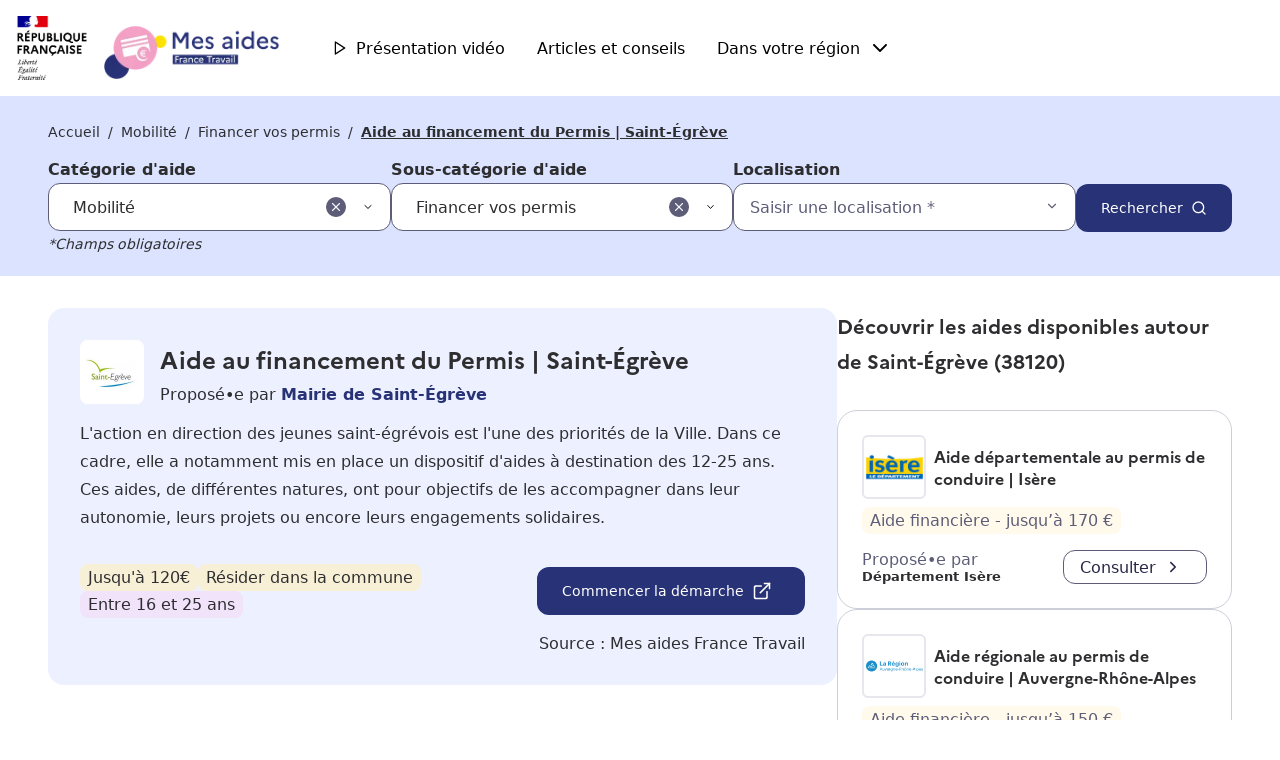

--- FILE ---
content_type: text/html; charset=utf-8
request_url: https://mes-aides.francetravail.fr/mobilite/financer-vos-permis/mairie-de-saint-egreve/aide-au-financement-du-permis-saint-egreve
body_size: 13430
content:
<!DOCTYPE html><html lang="fr"><head><meta charSet="utf-8"/><meta name="viewport" content="width=device-width, initial-scale=1"/><link rel="stylesheet" href="/_next/static/css/da7c9d3f90964b3e.css" data-precedence="next"/><link rel="stylesheet" href="/_next/static/css/9f34f0841e18ad88.css" data-precedence="next"/><link rel="stylesheet" href="/_next/static/css/d2120329d58a4238.css" data-precedence="next"/><link rel="stylesheet" href="/_next/static/css/0acdefde68e01199.css" data-precedence="next"/><link rel="stylesheet" href="/_next/static/css/88c267ee17aae4ed.css" data-precedence="next"/><link rel="stylesheet" href="/_next/static/css/656b48c0c8ac5f6a.css" data-precedence="next"/><link rel="stylesheet" href="/_next/static/css/088105573d5396ea.css" data-precedence="next"/><link rel="preload" as="script" fetchPriority="low" href="/_next/static/chunks/webpack-beb088c502ec5f74.js"/><script src="/_next/static/chunks/4bd1b696-100b9d70ed4e49c1.js" async=""></script><script src="/_next/static/chunks/1255-8befde0980f5cba9.js" async=""></script><script src="/_next/static/chunks/main-app-f3336e172256d2ab.js" async=""></script><script src="/_next/static/chunks/app/layout-9e20252a319c7a86.js" async=""></script><script src="/_next/static/chunks/app/error-8323ae5d62bcb26a.js" async=""></script><script src="/_next/static/chunks/2619-04bc32f026a0d946.js" async=""></script><script src="/_next/static/chunks/1356-55692d5ef6a323df.js" async=""></script><script src="/_next/static/chunks/6913-a313a5b2723a7212.js" async=""></script><script src="/_next/static/chunks/5944-920b6883cb2786ed.js" async=""></script><script src="/_next/static/chunks/app/(process)/layout-16a0b0fa37115de6.js" async=""></script><script src="/_next/static/chunks/2663-5e52ff81c682459a.js" async=""></script><script src="/_next/static/chunks/5171-ef839e40e5bdc118.js" async=""></script><script src="/_next/static/chunks/8020-be9ef81c882fdb58.js" async=""></script><script src="/_next/static/chunks/8595-79b26778923ae85f.js" async=""></script><script src="/_next/static/chunks/app/(main)/%5Bthematique%5D/%5Bbesoin%5D/%5Borganism%5D/%5Bslug%5D/page-9be2cca5670ee8ee.js" async=""></script><title>Aide au financement du Permis | Saint-Égrève | Mes aides France Travail</title><meta name="description" content="Mes aides est le service public numérique gratuit où trouver toutes les aides financières, matérielles et pédagogiques pour chercher, trouver et conserver un emploi."/><meta name="keywords" content="aides,emploi,tous mobiles pour l’emploi,mobilité,permis,formation,argent,aide"/><link rel="canonical" href="https://mes-aides.francetravail.fr/mobilite/financer-vos-permis/mairie-de-saint-egreve/aide-au-financement-du-permis-saint-egreve"/><meta property="og:title" content="Aide au financement du Permis | Saint-Égrève | Mes aides France Travail"/><meta property="og:description" content="Mes aides est le service public numérique gratuit où trouver toutes les aides financières, matérielles et pédagogiques pour chercher, trouver et conserver un emploi."/><meta property="og:url" content="https://mes-aides.francetravail.fr"/><meta property="og:locale" content="fr_FR"/><meta property="og:type" content="website"/><meta name="twitter:card" content="summary"/><meta name="twitter:title" content="Aide au financement du Permis | Saint-Égrève | Mes aides France Travail"/><meta name="twitter:description" content="Mes aides est le service public numérique gratuit où trouver toutes les aides financières, matérielles et pédagogiques pour chercher, trouver et conserver un emploi."/><script src="/_next/static/chunks/polyfills-42372ed130431b0a.js" noModule=""></script></head><body><div hidden=""><!--$--><!--/$--></div><header role="banner" class="styles_container__xMO8x"><div class="styles_wrapper__M5iQe styles_wrapper__kY5KZ"><div><a tag-navigation="header/Image_accueil" aria-label="Retour à l&#x27;accueil" href="/"><div class="styles_logos__RDD75"><div class="styles_logo__6XgHG"><img alt="République Française - Liberté, Égalité, Fraternité" loading="lazy" decoding="async" data-nimg="fill" style="position:absolute;height:100%;width:100%;left:0;top:0;right:0;bottom:0;color:transparent" sizes="200px" srcSet="/_next/image?url=%2Flogos%2Frf.png&amp;w=16&amp;q=75 16w, /_next/image?url=%2Flogos%2Frf.png&amp;w=32&amp;q=75 32w, /_next/image?url=%2Flogos%2Frf.png&amp;w=48&amp;q=75 48w, /_next/image?url=%2Flogos%2Frf.png&amp;w=64&amp;q=75 64w, /_next/image?url=%2Flogos%2Frf.png&amp;w=96&amp;q=75 96w, /_next/image?url=%2Flogos%2Frf.png&amp;w=128&amp;q=75 128w, /_next/image?url=%2Flogos%2Frf.png&amp;w=256&amp;q=75 256w, /_next/image?url=%2Flogos%2Frf.png&amp;w=384&amp;q=75 384w, /_next/image?url=%2Flogos%2Frf.png&amp;w=640&amp;q=75 640w, /_next/image?url=%2Flogos%2Frf.png&amp;w=750&amp;q=75 750w, /_next/image?url=%2Flogos%2Frf.png&amp;w=828&amp;q=75 828w, /_next/image?url=%2Flogos%2Frf.png&amp;w=1080&amp;q=75 1080w, /_next/image?url=%2Flogos%2Frf.png&amp;w=1200&amp;q=75 1200w, /_next/image?url=%2Flogos%2Frf.png&amp;w=1920&amp;q=75 1920w, /_next/image?url=%2Flogos%2Frf.png&amp;w=2048&amp;q=75 2048w, /_next/image?url=%2Flogos%2Frf.png&amp;w=3840&amp;q=75 3840w" src="/_next/image?url=%2Flogos%2Frf.png&amp;w=3840&amp;q=75"/></div><div class="styles_logo__6XgHG"><img alt="Mes aides France Travail" loading="lazy" decoding="async" data-nimg="fill" style="position:absolute;height:100%;width:100%;left:0;top:0;right:0;bottom:0;color:transparent" sizes="370px" srcSet="/_next/image?url=%2Flogos%2Fmes-aides.png&amp;w=16&amp;q=75 16w, /_next/image?url=%2Flogos%2Fmes-aides.png&amp;w=32&amp;q=75 32w, /_next/image?url=%2Flogos%2Fmes-aides.png&amp;w=48&amp;q=75 48w, /_next/image?url=%2Flogos%2Fmes-aides.png&amp;w=64&amp;q=75 64w, /_next/image?url=%2Flogos%2Fmes-aides.png&amp;w=96&amp;q=75 96w, /_next/image?url=%2Flogos%2Fmes-aides.png&amp;w=128&amp;q=75 128w, /_next/image?url=%2Flogos%2Fmes-aides.png&amp;w=256&amp;q=75 256w, /_next/image?url=%2Flogos%2Fmes-aides.png&amp;w=384&amp;q=75 384w, /_next/image?url=%2Flogos%2Fmes-aides.png&amp;w=640&amp;q=75 640w, /_next/image?url=%2Flogos%2Fmes-aides.png&amp;w=750&amp;q=75 750w, /_next/image?url=%2Flogos%2Fmes-aides.png&amp;w=828&amp;q=75 828w, /_next/image?url=%2Flogos%2Fmes-aides.png&amp;w=1080&amp;q=75 1080w, /_next/image?url=%2Flogos%2Fmes-aides.png&amp;w=1200&amp;q=75 1200w, /_next/image?url=%2Flogos%2Fmes-aides.png&amp;w=1920&amp;q=75 1920w, /_next/image?url=%2Flogos%2Fmes-aides.png&amp;w=2048&amp;q=75 2048w, /_next/image?url=%2Flogos%2Fmes-aides.png&amp;w=3840&amp;q=75 3840w" src="/_next/image?url=%2Flogos%2Fmes-aides.png&amp;w=3840&amp;q=75"/></div></div></a></div><button class="styles_burger__OgsEQ "><svg xmlns="http://www.w3.org/2000/svg" width="24" height="24" viewBox="0 0 24 24" fill="none" stroke="currentColor" stroke-width="2" stroke-linecap="round" stroke-linejoin="round"><line x1="3" y1="12" x2="21" y2="12"></line><line x1="3" y1="6" x2="21" y2="6"></line><line x1="3" y1="18" x2="21" y2="18"></line></svg></button><nav class="styles_nav__04gSo " aria-expanded="false" aria-label="Main navigation"><div class="styles_links__FUPB2"><button class="styles_trigger__vyGcC"><svg xmlns="http://www.w3.org/2000/svg" width="24" height="24" viewBox="0 0 24 24" fill="none" stroke="currentColor" stroke-width="2" stroke-linecap="round" stroke-linejoin="round" class="styles_icon__5Eouh"><polygon points="5 3 19 12 5 21 5 3"></polygon></svg>Présentation vidéo</button><a class="styles_link__hLPSG" href="/conseils"><svg xmlns="http://www.w3.org/2000/svg" width="24" height="24" viewBox="0 0 24 24" fill="none" stroke="currentColor" stroke-width="2" stroke-linecap="round" stroke-linejoin="round" class="styles_icon__063wA"><path d="M4 19.5A2.5 2.5 0 0 1 6.5 17H20"></path><path d="M6.5 2H20v20H6.5A2.5 2.5 0 0 1 4 19.5v-15A2.5 2.5 0 0 1 6.5 2z"></path></svg> Articles et conseils</a><button class="styles_link__hLPSG undefined" aria-expanded="true" aria-controls="region-dropdown" aria-haspopup="true"><svg xmlns="http://www.w3.org/2000/svg" width="24" height="24" viewBox="0 0 24 24" fill="none" stroke="currentColor" stroke-width="2" stroke-linecap="round" stroke-linejoin="round" class="styles_icon__063wA"><circle cx="12" cy="12" r="10"></circle><line x1="2" y1="12" x2="22" y2="12"></line><path d="M12 2a15.3 15.3 0 0 1 4 10 15.3 15.3 0 0 1-4 10 15.3 15.3 0 0 1-4-10 15.3 15.3 0 0 1 4-10z"></path></svg> Dans votre région<svg xmlns="http://www.w3.org/2000/svg" width="24" height="24" viewBox="0 0 24 24" fill="none" stroke="currentColor" stroke-width="2" stroke-linecap="round" stroke-linejoin="round" class="styles_right__779sA"><polyline points="6 9 12 15 18 9"></polyline></svg></button></div></nav></div></header><div class="page-layout_pageContainer__uSbNN" data-background="white"><div class="styles_wrapper__M5iQe styles_container__xY_ov styles_padded__mSPLx"><div class="styles_container__iPKc3"><ul class="styles_breadcrumbs__XKVhg"><div class="styles_primaryCrumbs__BvDeT"><li class="styles_item__GUvQz"><a href="/"><svg xmlns="http://www.w3.org/2000/svg" width="20" height="20" viewBox="0 0 24 24" fill="none" stroke="currentColor" stroke-width="2" stroke-linecap="round" stroke-linejoin="round" aria-hidden="true"><polyline points="15 18 9 12 15 6"></polyline></svg><span>Accueil</span></a></li><button class="styles_opener__ZzbSm false"><svg xmlns="http://www.w3.org/2000/svg" width="24" height="24" viewBox="0 0 24 24" fill="none" stroke="currentColor" stroke-width="2" stroke-linecap="round" stroke-linejoin="round" aria-hidden="true"><line x1="8" y1="6" x2="21" y2="6"></line><line x1="8" y1="12" x2="21" y2="12"></line><line x1="8" y1="18" x2="21" y2="18"></line><line x1="3" y1="6" x2="3.01" y2="6"></line><line x1="3" y1="12" x2="3.01" y2="12"></line><line x1="3" y1="18" x2="3.01" y2="18"></line></svg></button></div></ul></div><div class="styles_container__qJ68Z"><p class="styles_label___ZhTn">Votre recherche d’aide :</p><button class="styles_open__ydFe9"><svg xmlns="http://www.w3.org/2000/svg" width="24" height="24" viewBox="0 0 24 24" fill="none" stroke="currentColor" stroke-width="2" stroke-linecap="round" stroke-linejoin="round"><line x1="3" y1="12" x2="21" y2="12"></line><line x1="3" y1="6" x2="21" y2="6"></line><line x1="3" y1="18" x2="21" y2="18"></line></svg><span>Sélectionner une catégorie</span></button></div></div><div class="styles_wrapper__M5iQe styles_padded__mSPLx"><div class="styles_spliter__NcFJg styles_third-party__zuRB2"><div class="styles_content__w5hDR"><div class="styles_container__oRVYL"><div class="styles_header__nTPYj"><div class="styles_logo__BH0kq"><img alt="" loading="lazy" decoding="async" data-nimg="fill" style="position:absolute;height:100%;width:100%;left:0;top:0;right:0;bottom:0;color:transparent" sizes="150px" srcSet="/_next/image?url=%2Flogos%2Fstructures%2Fmairie-de-saint-egreve.jpg&amp;w=16&amp;q=75 16w, /_next/image?url=%2Flogos%2Fstructures%2Fmairie-de-saint-egreve.jpg&amp;w=32&amp;q=75 32w, /_next/image?url=%2Flogos%2Fstructures%2Fmairie-de-saint-egreve.jpg&amp;w=48&amp;q=75 48w, /_next/image?url=%2Flogos%2Fstructures%2Fmairie-de-saint-egreve.jpg&amp;w=64&amp;q=75 64w, /_next/image?url=%2Flogos%2Fstructures%2Fmairie-de-saint-egreve.jpg&amp;w=96&amp;q=75 96w, /_next/image?url=%2Flogos%2Fstructures%2Fmairie-de-saint-egreve.jpg&amp;w=128&amp;q=75 128w, /_next/image?url=%2Flogos%2Fstructures%2Fmairie-de-saint-egreve.jpg&amp;w=256&amp;q=75 256w, /_next/image?url=%2Flogos%2Fstructures%2Fmairie-de-saint-egreve.jpg&amp;w=384&amp;q=75 384w, /_next/image?url=%2Flogos%2Fstructures%2Fmairie-de-saint-egreve.jpg&amp;w=640&amp;q=75 640w, /_next/image?url=%2Flogos%2Fstructures%2Fmairie-de-saint-egreve.jpg&amp;w=750&amp;q=75 750w, /_next/image?url=%2Flogos%2Fstructures%2Fmairie-de-saint-egreve.jpg&amp;w=828&amp;q=75 828w, /_next/image?url=%2Flogos%2Fstructures%2Fmairie-de-saint-egreve.jpg&amp;w=1080&amp;q=75 1080w, /_next/image?url=%2Flogos%2Fstructures%2Fmairie-de-saint-egreve.jpg&amp;w=1200&amp;q=75 1200w, /_next/image?url=%2Flogos%2Fstructures%2Fmairie-de-saint-egreve.jpg&amp;w=1920&amp;q=75 1920w, /_next/image?url=%2Flogos%2Fstructures%2Fmairie-de-saint-egreve.jpg&amp;w=2048&amp;q=75 2048w, /_next/image?url=%2Flogos%2Fstructures%2Fmairie-de-saint-egreve.jpg&amp;w=3840&amp;q=75 3840w" src="/_next/image?url=%2Flogos%2Fstructures%2Fmairie-de-saint-egreve.jpg&amp;w=3840&amp;q=75"/></div><div><h1>Aide au financement du Permis | Saint-Égrève</h1><p>Proposé•e par<!-- --> <span>Mairie de Saint-Égrève</span></p></div></div><div><div id="articleContainer" class="styles_article__rPYIo"><div>
<p>L'action en direction des jeunes saint-égrévois est l'une des priorités de la Ville. Dans ce cadre, elle a notamment mis en place un dispositif d'aides à destination des 12-25 ans. Ces aides, de différentes natures, ont pour objectifs de les accompagner dans leur autonomie, leurs projets ou encore leurs engagements solidaires.</p>
</div></div><div><ul class="styles_links__XoBVe"></ul></div><div class="styles_actions__9VenH"><div class="styles_tags__xgRfE"><div class="styles_tag__nHRY9 styles_yellow__xjNjg">Jusqu&#x27;à 120€</div><div class="styles_tag__nHRY9 styles_yellow__xjNjg">Résider dans la commune</div><div class="styles_tag__nHRY9 styles_purple__qOdjT">Entre 16 et 25 ans</div></div><a data-cy="button" target="_blank" rel="noopener noreferrer" class="styles_button__N8PeR styles_primary__EEr8r styles_medium__34X2_ styles_button__rTEtZ" href="https://www.saint-egreve.fr/vie-quotidienne/jeunesse-12-a-17-ans/bourses-et-aides-425.html">Commencer la démarche <svg xmlns="http://www.w3.org/2000/svg" width="20" height="20" viewBox="0 0 24 24" fill="none" stroke="currentColor" stroke-width="2" stroke-linecap="round" stroke-linejoin="round"><path d="M18 13v6a2 2 0 0 1-2 2H5a2 2 0 0 1-2-2V8a2 2 0 0 1 2-2h6"></path><polyline points="15 3 21 3 21 9"></polyline><line x1="10" y1="14" x2="21" y2="3"></line></svg></a></div><div class="styles_footer__kGGSP"><div></div><p>Source : <!-- -->Mes aides France Travail</p></div></div></div><div id="articleContainer" class="styles_article__rPYIo"><h2>Conditions d’éligibilité</h2><div>
<ul>
  <li>Être Saint-Egrévois</li>
  <li>Avoir entre 16 et 25 ans pour le code de la route ou le permis</li>
</ul>
</div><h2>Autres documents</h2><div>
<ul>
  <li>Une lettre de demande adressée au Maire</li>
  <li>Une facture de l'inscription au code de la route ou au permis</li>
  <li>Un justificatif de QF</li>
  <li>Une photocopie de la carte d'identité</li>
  <li>Un RIB au nom du demandeur</li>
</ul>
</div><h2>Modalité et versement</h2><div>
<p>Le montant de l'aide est de 80 € à 120 € en fonction du QF soit pour le code de la route, soit pour le permis (au choix).</p>
</div><h2>Bon à savoir</h2><div>
<p>L'aide n'est allouée qu'une seule fois. Les jeunes qui ont participé à une formation collective organisée par le pôle jeunesse en sont également exclus.</p>
</div></div><div class="styles_container__44RnU"><h2>Besoin d’aide dans vos démarches ?</h2><div class="styles_content__ePrHd"><div id="articleContainer" class="styles_article__rPYIo"><p>Si vous souhaitez être guidé pour faire votre demande en ligne, vous pouvez être accompagné dans un des points d’accueil numériques de votre département ou dans un espace France Services.<br/>Il est nécessaire de prendre rendez-vous à l’avance.</p></div><div class="styles_buttons__sUiON"><a data-cy="button" target="_blank" class="styles_button__N8PeR styles_secondary__V1_Um styles_medium__34X2_ styles_button__x_C2I" href="https://lannuaire.service-public.fr/navigation/point_accueil_numerique"><span class="styles_desktop__KPl01">Trouver un point numérique</span><span class="styles_mobile__1IttE">Point numérique</span><svg xmlns="http://www.w3.org/2000/svg" width="16" height="16" viewBox="0 0 24 24" fill="none" stroke="currentColor" stroke-width="2" stroke-linecap="round" stroke-linejoin="round" aria-hidden="true"><path d="M21 10c0 7-9 13-9 13s-9-6-9-13a9 9 0 0 1 18 0z"></path><circle cx="12" cy="10" r="3"></circle></svg></a><a data-cy="button" target="_blank" class="styles_button__N8PeR styles_secondary__V1_Um styles_medium__34X2_ styles_button__x_C2I" href="https://www.france-services.gouv.fr"><span class="styles_desktop__KPl01">Trouver un espace France Services</span><span class="styles_mobile__1IttE">Espace France Services</span><svg xmlns="http://www.w3.org/2000/svg" width="16" height="16" viewBox="0 0 24 24" fill="none" stroke="currentColor" stroke-width="2" stroke-linecap="round" stroke-linejoin="round" aria-hidden="true"><path d="M21 10c0 7-9 13-9 13s-9-6-9-13a9 9 0 0 1 18 0z"></path><circle cx="12" cy="10" r="3"></circle></svg></a></div></div></div><div class="styles_container__0Tkx0"><div><h2>Besoin d’aide pour trouver ce que vous cherchez ?</h2><a data-cy="button" class="styles_button__N8PeR styles_secondary__V1_Um styles_small__0NZZJ" href="mailto:contact@mes-aides.francetravail.fr">Écrivez-nous <svg xmlns="http://www.w3.org/2000/svg" width="18" height="18" viewBox="0 0 24 24" fill="none" stroke="currentColor" stroke-width="2" stroke-linecap="round" stroke-linejoin="round" aria-hidden="true"><path d="M4 4h16c1.1 0 2 .9 2 2v12c0 1.1-.9 2-2 2H4c-1.1 0-2-.9-2-2V6c0-1.1.9-2 2-2z"></path><polyline points="22,6 12,13 2,6"></polyline></svg></a></div><div><h2>Il manque des informations sur cette aide ? Une erreur s’est glissée ? </h2><a data-cy="button" target="_blank" rel="noreferrer" class="styles_button__N8PeR styles_secondary__V1_Um styles_small__0NZZJ styles_btn__glwDk" href="mailto:contact@mes-aides.francetravail.fr?subject=Aide à mettre à jour&amp;body=Bonjour,%0A%0APage concernée : https://mes-aides.francetravail.fr/mobilite/financer-vos-permis/mairie-de-saint-egreve/aide-au-financement-du-permis-saint-egreve%0A%0ADécrivez les modifications à effectuer :%0A. . . . . .">Faire une suggestion   <svg xmlns="http://www.w3.org/2000/svg" width="18" height="18" viewBox="0 0 24 24" fill="none" stroke="currentColor" stroke-width="2" stroke-linecap="round" stroke-linejoin="round" aria-hidden="true"><path d="M17 3a2.828 2.828 0 1 1 4 4L7.5 20.5 2 22l1.5-5.5L17 3z"></path></svg></a></div></div><div class="styles_articles__Jl8kt"><h2>Découvrez des conseils pour mobiliser vos aides</h2><div class="styles_wrapper__M5iQe styles_container__9ONBi styles_col-2__wEMU5 styles_gap-small__noiKW"><a href="/conseils/payez-moins-cher-votre-permis-de-conduire-b-"><div class="styles_card__Sg1K7"><div class="styles_cover__4kmKH"><img alt="" loading="lazy" decoding="async" data-nimg="fill" style="position:absolute;height:100%;width:100%;left:0;top:0;right:0;bottom:0;color:transparent" sizes="400px" srcSet="/_next/image?url=%2Fimages%2Fconseils%2Fpayez-moins-cher-votre-permis-de-conduire-b-.jpg&amp;w=16&amp;q=75 16w, /_next/image?url=%2Fimages%2Fconseils%2Fpayez-moins-cher-votre-permis-de-conduire-b-.jpg&amp;w=32&amp;q=75 32w, /_next/image?url=%2Fimages%2Fconseils%2Fpayez-moins-cher-votre-permis-de-conduire-b-.jpg&amp;w=48&amp;q=75 48w, /_next/image?url=%2Fimages%2Fconseils%2Fpayez-moins-cher-votre-permis-de-conduire-b-.jpg&amp;w=64&amp;q=75 64w, /_next/image?url=%2Fimages%2Fconseils%2Fpayez-moins-cher-votre-permis-de-conduire-b-.jpg&amp;w=96&amp;q=75 96w, /_next/image?url=%2Fimages%2Fconseils%2Fpayez-moins-cher-votre-permis-de-conduire-b-.jpg&amp;w=128&amp;q=75 128w, /_next/image?url=%2Fimages%2Fconseils%2Fpayez-moins-cher-votre-permis-de-conduire-b-.jpg&amp;w=256&amp;q=75 256w, /_next/image?url=%2Fimages%2Fconseils%2Fpayez-moins-cher-votre-permis-de-conduire-b-.jpg&amp;w=384&amp;q=75 384w, /_next/image?url=%2Fimages%2Fconseils%2Fpayez-moins-cher-votre-permis-de-conduire-b-.jpg&amp;w=640&amp;q=75 640w, /_next/image?url=%2Fimages%2Fconseils%2Fpayez-moins-cher-votre-permis-de-conduire-b-.jpg&amp;w=750&amp;q=75 750w, /_next/image?url=%2Fimages%2Fconseils%2Fpayez-moins-cher-votre-permis-de-conduire-b-.jpg&amp;w=828&amp;q=75 828w, /_next/image?url=%2Fimages%2Fconseils%2Fpayez-moins-cher-votre-permis-de-conduire-b-.jpg&amp;w=1080&amp;q=75 1080w, /_next/image?url=%2Fimages%2Fconseils%2Fpayez-moins-cher-votre-permis-de-conduire-b-.jpg&amp;w=1200&amp;q=75 1200w, /_next/image?url=%2Fimages%2Fconseils%2Fpayez-moins-cher-votre-permis-de-conduire-b-.jpg&amp;w=1920&amp;q=75 1920w, /_next/image?url=%2Fimages%2Fconseils%2Fpayez-moins-cher-votre-permis-de-conduire-b-.jpg&amp;w=2048&amp;q=75 2048w, /_next/image?url=%2Fimages%2Fconseils%2Fpayez-moins-cher-votre-permis-de-conduire-b-.jpg&amp;w=3840&amp;q=75 3840w" src="/_next/image?url=%2Fimages%2Fconseils%2Fpayez-moins-cher-votre-permis-de-conduire-b-.jpg&amp;w=3840&amp;q=75"/></div><p class="styles_title__exDmC">Payez moins cher votre permis de conduire B </p><p class="styles_description__nujUn">Le permis de conduire, c’est une clé incontournable pour la recherche d’emploi. En passant le permis, même si vous n’ave...</p></div></a><a href="/conseils/comment-mieux-gerer-votre-budget-de-deplacement"><div class="styles_card__Sg1K7"><div class="styles_cover__4kmKH"><img alt="" loading="lazy" decoding="async" data-nimg="fill" style="position:absolute;height:100%;width:100%;left:0;top:0;right:0;bottom:0;color:transparent" sizes="400px" srcSet="/_next/image?url=%2Fimages%2Fconseils%2Fcomment-mieux-gerer-votre-budget-de-deplacement.jpg&amp;w=16&amp;q=75 16w, /_next/image?url=%2Fimages%2Fconseils%2Fcomment-mieux-gerer-votre-budget-de-deplacement.jpg&amp;w=32&amp;q=75 32w, /_next/image?url=%2Fimages%2Fconseils%2Fcomment-mieux-gerer-votre-budget-de-deplacement.jpg&amp;w=48&amp;q=75 48w, /_next/image?url=%2Fimages%2Fconseils%2Fcomment-mieux-gerer-votre-budget-de-deplacement.jpg&amp;w=64&amp;q=75 64w, /_next/image?url=%2Fimages%2Fconseils%2Fcomment-mieux-gerer-votre-budget-de-deplacement.jpg&amp;w=96&amp;q=75 96w, /_next/image?url=%2Fimages%2Fconseils%2Fcomment-mieux-gerer-votre-budget-de-deplacement.jpg&amp;w=128&amp;q=75 128w, /_next/image?url=%2Fimages%2Fconseils%2Fcomment-mieux-gerer-votre-budget-de-deplacement.jpg&amp;w=256&amp;q=75 256w, /_next/image?url=%2Fimages%2Fconseils%2Fcomment-mieux-gerer-votre-budget-de-deplacement.jpg&amp;w=384&amp;q=75 384w, /_next/image?url=%2Fimages%2Fconseils%2Fcomment-mieux-gerer-votre-budget-de-deplacement.jpg&amp;w=640&amp;q=75 640w, /_next/image?url=%2Fimages%2Fconseils%2Fcomment-mieux-gerer-votre-budget-de-deplacement.jpg&amp;w=750&amp;q=75 750w, /_next/image?url=%2Fimages%2Fconseils%2Fcomment-mieux-gerer-votre-budget-de-deplacement.jpg&amp;w=828&amp;q=75 828w, /_next/image?url=%2Fimages%2Fconseils%2Fcomment-mieux-gerer-votre-budget-de-deplacement.jpg&amp;w=1080&amp;q=75 1080w, /_next/image?url=%2Fimages%2Fconseils%2Fcomment-mieux-gerer-votre-budget-de-deplacement.jpg&amp;w=1200&amp;q=75 1200w, /_next/image?url=%2Fimages%2Fconseils%2Fcomment-mieux-gerer-votre-budget-de-deplacement.jpg&amp;w=1920&amp;q=75 1920w, /_next/image?url=%2Fimages%2Fconseils%2Fcomment-mieux-gerer-votre-budget-de-deplacement.jpg&amp;w=2048&amp;q=75 2048w, /_next/image?url=%2Fimages%2Fconseils%2Fcomment-mieux-gerer-votre-budget-de-deplacement.jpg&amp;w=3840&amp;q=75 3840w" src="/_next/image?url=%2Fimages%2Fconseils%2Fcomment-mieux-gerer-votre-budget-de-deplacement.jpg&amp;w=3840&amp;q=75"/></div><p class="styles_title__exDmC">Comment mieux gérer votre budget de déplacement ?</p><p class="styles_description__nujUn">Organisez et optimisez vos trajets, en minimisant les coûts et le temps de déplacement.
</p></div></a></div></div></div><div class="styles_aside__6Yf_8"><div class="styles_container__gEIYD"><h2>Découvrir les aides disponibles autour de<!-- --> <span>Saint-Égrève (38120)</span></h2><div class="styles_cards__J55Wg"><a class="styles_card__1ARJO " id="recxt5hxIFyOF6VYg" aria-label="Aide départementale au permis de conduire | Isère Proposé•e par Département Isère" href="/mobilite/financer-vos-permis/departement-isere/aide-departementale-au-permis-de-conduire-isere"><div><div class="styles_header__lWL6v"><div class="styles_logo__0n0kA"><img alt="" loading="lazy" decoding="async" data-nimg="fill" style="position:absolute;height:100%;width:100%;left:0;top:0;right:0;bottom:0;color:transparent" sizes="150px" srcSet="/_next/image?url=%2Flogos%2Fstructures%2Fdepartement-isere.jpg&amp;w=16&amp;q=75 16w, /_next/image?url=%2Flogos%2Fstructures%2Fdepartement-isere.jpg&amp;w=32&amp;q=75 32w, /_next/image?url=%2Flogos%2Fstructures%2Fdepartement-isere.jpg&amp;w=48&amp;q=75 48w, /_next/image?url=%2Flogos%2Fstructures%2Fdepartement-isere.jpg&amp;w=64&amp;q=75 64w, /_next/image?url=%2Flogos%2Fstructures%2Fdepartement-isere.jpg&amp;w=96&amp;q=75 96w, /_next/image?url=%2Flogos%2Fstructures%2Fdepartement-isere.jpg&amp;w=128&amp;q=75 128w, /_next/image?url=%2Flogos%2Fstructures%2Fdepartement-isere.jpg&amp;w=256&amp;q=75 256w, /_next/image?url=%2Flogos%2Fstructures%2Fdepartement-isere.jpg&amp;w=384&amp;q=75 384w, /_next/image?url=%2Flogos%2Fstructures%2Fdepartement-isere.jpg&amp;w=640&amp;q=75 640w, /_next/image?url=%2Flogos%2Fstructures%2Fdepartement-isere.jpg&amp;w=750&amp;q=75 750w, /_next/image?url=%2Flogos%2Fstructures%2Fdepartement-isere.jpg&amp;w=828&amp;q=75 828w, /_next/image?url=%2Flogos%2Fstructures%2Fdepartement-isere.jpg&amp;w=1080&amp;q=75 1080w, /_next/image?url=%2Flogos%2Fstructures%2Fdepartement-isere.jpg&amp;w=1200&amp;q=75 1200w, /_next/image?url=%2Flogos%2Fstructures%2Fdepartement-isere.jpg&amp;w=1920&amp;q=75 1920w, /_next/image?url=%2Flogos%2Fstructures%2Fdepartement-isere.jpg&amp;w=2048&amp;q=75 2048w, /_next/image?url=%2Flogos%2Fstructures%2Fdepartement-isere.jpg&amp;w=3840&amp;q=75 3840w" src="/_next/image?url=%2Flogos%2Fstructures%2Fdepartement-isere.jpg&amp;w=3840&amp;q=75"/></div><p class="styles_title__W1kSB">Aide départementale au permis de conduire | Isère</p></div><div class="styles_tagContainer__jaTsD"><div class="styles_tag__soy8J"><p class="styles_subTitle__WIFW8">Aide financière<!-- --> </p><div class="styles_amount__o_R88"><p class="styles_subTitle__WIFW8"> - jusqu’à</p><p class="styles_subTitle__WIFW8"> <!-- -->170<!-- --> €</p></div></div></div></div><div class="styles_organism__bqr8t"><div><p class="styles_subTitle__WIFW8">Proposé•e par</p><p class="styles_name__eSRFi">Département Isère</p></div><button data-cy="button" aria-label="Aide départementale au permis de conduire | Isère Proposé•e par Département Isère" class="styles_button__N8PeR styles_secondary__V1_Um styles_small__0NZZJ styles_button__xPfVf" type="button" url="/mobilite/financer-vos-permis/departement-isere/aide-departementale-au-permis-de-conduire-isere" id="recxt5hxIFyOF6VYg">Consulter<svg xmlns="http://www.w3.org/2000/svg" width="18" height="18" viewBox="0 0 24 24" fill="none" stroke="currentColor" stroke-width="2" stroke-linecap="round" stroke-linejoin="round" aria-hidden="true"><polyline points="9 18 15 12 9 6"></polyline></svg></button></div></a><a class="styles_card__1ARJO " id="recUVlI5MXvGTN8og" aria-label="Aide régionale au permis de conduire | Auvergne-Rhône-Alpes Proposé•e par Région Auvergne-Rhône-Alpes" href="/mobilite/financer-vos-permis/region-auvergne-rhone-alpes/aide-regionale-au-permis-de-conduire-auvergne-rhone-alpes"><div><div class="styles_header__lWL6v"><div class="styles_logo__0n0kA"><img alt="" loading="lazy" decoding="async" data-nimg="fill" style="position:absolute;height:100%;width:100%;left:0;top:0;right:0;bottom:0;color:transparent" sizes="150px" srcSet="/_next/image?url=%2Flogos%2Fstructures%2Fregion-auvergne-rhone-alpes.jpg&amp;w=16&amp;q=75 16w, /_next/image?url=%2Flogos%2Fstructures%2Fregion-auvergne-rhone-alpes.jpg&amp;w=32&amp;q=75 32w, /_next/image?url=%2Flogos%2Fstructures%2Fregion-auvergne-rhone-alpes.jpg&amp;w=48&amp;q=75 48w, /_next/image?url=%2Flogos%2Fstructures%2Fregion-auvergne-rhone-alpes.jpg&amp;w=64&amp;q=75 64w, /_next/image?url=%2Flogos%2Fstructures%2Fregion-auvergne-rhone-alpes.jpg&amp;w=96&amp;q=75 96w, /_next/image?url=%2Flogos%2Fstructures%2Fregion-auvergne-rhone-alpes.jpg&amp;w=128&amp;q=75 128w, /_next/image?url=%2Flogos%2Fstructures%2Fregion-auvergne-rhone-alpes.jpg&amp;w=256&amp;q=75 256w, /_next/image?url=%2Flogos%2Fstructures%2Fregion-auvergne-rhone-alpes.jpg&amp;w=384&amp;q=75 384w, /_next/image?url=%2Flogos%2Fstructures%2Fregion-auvergne-rhone-alpes.jpg&amp;w=640&amp;q=75 640w, /_next/image?url=%2Flogos%2Fstructures%2Fregion-auvergne-rhone-alpes.jpg&amp;w=750&amp;q=75 750w, /_next/image?url=%2Flogos%2Fstructures%2Fregion-auvergne-rhone-alpes.jpg&amp;w=828&amp;q=75 828w, /_next/image?url=%2Flogos%2Fstructures%2Fregion-auvergne-rhone-alpes.jpg&amp;w=1080&amp;q=75 1080w, /_next/image?url=%2Flogos%2Fstructures%2Fregion-auvergne-rhone-alpes.jpg&amp;w=1200&amp;q=75 1200w, /_next/image?url=%2Flogos%2Fstructures%2Fregion-auvergne-rhone-alpes.jpg&amp;w=1920&amp;q=75 1920w, /_next/image?url=%2Flogos%2Fstructures%2Fregion-auvergne-rhone-alpes.jpg&amp;w=2048&amp;q=75 2048w, /_next/image?url=%2Flogos%2Fstructures%2Fregion-auvergne-rhone-alpes.jpg&amp;w=3840&amp;q=75 3840w" src="/_next/image?url=%2Flogos%2Fstructures%2Fregion-auvergne-rhone-alpes.jpg&amp;w=3840&amp;q=75"/></div><p class="styles_title__W1kSB">Aide régionale au permis de conduire | Auvergne-Rhône-Alpes</p></div><div class="styles_tagContainer__jaTsD"><div class="styles_tag__soy8J"><p class="styles_subTitle__WIFW8">Aide financière<!-- --> </p><div class="styles_amount__o_R88"><p class="styles_subTitle__WIFW8"> - jusqu’à</p><p class="styles_subTitle__WIFW8"> <!-- -->150<!-- --> €</p></div></div></div></div><div class="styles_organism__bqr8t"><div><p class="styles_subTitle__WIFW8">Proposé•e par</p><p class="styles_name__eSRFi">Région Auvergne-Rhône-Alpes</p></div><button data-cy="button" aria-label="Aide régionale au permis de conduire | Auvergne-Rhône-Alpes Proposé•e par Région Auvergne-Rhône-Alpes" class="styles_button__N8PeR styles_secondary__V1_Um styles_small__0NZZJ styles_button__xPfVf" type="button" url="/mobilite/financer-vos-permis/region-auvergne-rhone-alpes/aide-regionale-au-permis-de-conduire-auvergne-rhone-alpes" id="recUVlI5MXvGTN8og">Consulter<svg xmlns="http://www.w3.org/2000/svg" width="18" height="18" viewBox="0 0 24 24" fill="none" stroke="currentColor" stroke-width="2" stroke-linecap="round" stroke-linejoin="round" aria-hidden="true"><polyline points="9 18 15 12 9 6"></polyline></svg></button></div></a><a class="styles_card__1ARJO " id="rec9T9sGvQl2dSMQF" aria-label="Pass&#x27;Région | Auvergne-Rhône-Alpes Proposé•e par Région Auvergne-Rhône-Alpes" href="/mobilite/financer-vos-permis/region-auvergne-rhone-alpes/pass-region-auvergne-rhone-alpes"><div><div class="styles_header__lWL6v"><div class="styles_logo__0n0kA"><img alt="" loading="lazy" decoding="async" data-nimg="fill" style="position:absolute;height:100%;width:100%;left:0;top:0;right:0;bottom:0;color:transparent" sizes="150px" srcSet="/_next/image?url=%2Flogos%2Fstructures%2Fregion-auvergne-rhone-alpes.jpg&amp;w=16&amp;q=75 16w, /_next/image?url=%2Flogos%2Fstructures%2Fregion-auvergne-rhone-alpes.jpg&amp;w=32&amp;q=75 32w, /_next/image?url=%2Flogos%2Fstructures%2Fregion-auvergne-rhone-alpes.jpg&amp;w=48&amp;q=75 48w, /_next/image?url=%2Flogos%2Fstructures%2Fregion-auvergne-rhone-alpes.jpg&amp;w=64&amp;q=75 64w, /_next/image?url=%2Flogos%2Fstructures%2Fregion-auvergne-rhone-alpes.jpg&amp;w=96&amp;q=75 96w, /_next/image?url=%2Flogos%2Fstructures%2Fregion-auvergne-rhone-alpes.jpg&amp;w=128&amp;q=75 128w, /_next/image?url=%2Flogos%2Fstructures%2Fregion-auvergne-rhone-alpes.jpg&amp;w=256&amp;q=75 256w, /_next/image?url=%2Flogos%2Fstructures%2Fregion-auvergne-rhone-alpes.jpg&amp;w=384&amp;q=75 384w, /_next/image?url=%2Flogos%2Fstructures%2Fregion-auvergne-rhone-alpes.jpg&amp;w=640&amp;q=75 640w, /_next/image?url=%2Flogos%2Fstructures%2Fregion-auvergne-rhone-alpes.jpg&amp;w=750&amp;q=75 750w, /_next/image?url=%2Flogos%2Fstructures%2Fregion-auvergne-rhone-alpes.jpg&amp;w=828&amp;q=75 828w, /_next/image?url=%2Flogos%2Fstructures%2Fregion-auvergne-rhone-alpes.jpg&amp;w=1080&amp;q=75 1080w, /_next/image?url=%2Flogos%2Fstructures%2Fregion-auvergne-rhone-alpes.jpg&amp;w=1200&amp;q=75 1200w, /_next/image?url=%2Flogos%2Fstructures%2Fregion-auvergne-rhone-alpes.jpg&amp;w=1920&amp;q=75 1920w, /_next/image?url=%2Flogos%2Fstructures%2Fregion-auvergne-rhone-alpes.jpg&amp;w=2048&amp;q=75 2048w, /_next/image?url=%2Flogos%2Fstructures%2Fregion-auvergne-rhone-alpes.jpg&amp;w=3840&amp;q=75 3840w" src="/_next/image?url=%2Flogos%2Fstructures%2Fregion-auvergne-rhone-alpes.jpg&amp;w=3840&amp;q=75"/></div><p class="styles_title__W1kSB">Pass&#x27;Région | Auvergne-Rhône-Alpes</p></div><div class="styles_tagContainer__jaTsD"><div class="styles_tag__soy8J"><p class="styles_subTitle__WIFW8">Aide financière<!-- --> </p><div class="styles_amount__o_R88"><p class="styles_subTitle__WIFW8"> - jusqu’à</p><p class="styles_subTitle__WIFW8"> <!-- -->500<!-- --> €</p></div></div></div></div><div class="styles_organism__bqr8t"><div><p class="styles_subTitle__WIFW8">Proposé•e par</p><p class="styles_name__eSRFi">Région Auvergne-Rhône-Alpes</p></div><button data-cy="button" aria-label="Pass&#x27;Région | Auvergne-Rhône-Alpes Proposé•e par Région Auvergne-Rhône-Alpes" class="styles_button__N8PeR styles_secondary__V1_Um styles_small__0NZZJ styles_button__xPfVf" type="button" url="/mobilite/financer-vos-permis/region-auvergne-rhone-alpes/pass-region-auvergne-rhone-alpes" id="rec9T9sGvQl2dSMQF">Consulter<svg xmlns="http://www.w3.org/2000/svg" width="18" height="18" viewBox="0 0 24 24" fill="none" stroke="currentColor" stroke-width="2" stroke-linecap="round" stroke-linejoin="round" aria-hidden="true"><polyline points="9 18 15 12 9 6"></polyline></svg></button></div></a></div></div></div></div></div></div><!--$--><!--/$--><footer role="contentinfo" class="styles_footer__BVgx_"><div class="styles_wrapper__M5iQe styles_content__HAyxW styles_padded__mSPLx"><div><div class="styles_logos__lPNs3"><div class="styles_logoRf__b03Kw"><img alt="République Française - Liberté, Égalité, Fraternité" loading="lazy" decoding="async" data-nimg="fill" style="position:absolute;height:100%;width:100%;left:0;top:0;right:0;bottom:0;color:transparent" sizes="265px" srcSet="/_next/image?url=%2Flogos%2Frf.png&amp;w=16&amp;q=75 16w, /_next/image?url=%2Flogos%2Frf.png&amp;w=32&amp;q=75 32w, /_next/image?url=%2Flogos%2Frf.png&amp;w=48&amp;q=75 48w, /_next/image?url=%2Flogos%2Frf.png&amp;w=64&amp;q=75 64w, /_next/image?url=%2Flogos%2Frf.png&amp;w=96&amp;q=75 96w, /_next/image?url=%2Flogos%2Frf.png&amp;w=128&amp;q=75 128w, /_next/image?url=%2Flogos%2Frf.png&amp;w=256&amp;q=75 256w, /_next/image?url=%2Flogos%2Frf.png&amp;w=384&amp;q=75 384w, /_next/image?url=%2Flogos%2Frf.png&amp;w=640&amp;q=75 640w, /_next/image?url=%2Flogos%2Frf.png&amp;w=750&amp;q=75 750w, /_next/image?url=%2Flogos%2Frf.png&amp;w=828&amp;q=75 828w, /_next/image?url=%2Flogos%2Frf.png&amp;w=1080&amp;q=75 1080w, /_next/image?url=%2Flogos%2Frf.png&amp;w=1200&amp;q=75 1200w, /_next/image?url=%2Flogos%2Frf.png&amp;w=1920&amp;q=75 1920w, /_next/image?url=%2Flogos%2Frf.png&amp;w=2048&amp;q=75 2048w, /_next/image?url=%2Flogos%2Frf.png&amp;w=3840&amp;q=75 3840w" src="/_next/image?url=%2Flogos%2Frf.png&amp;w=3840&amp;q=75"/></div><div class="styles_logoFt__0N3BV"><img alt="" loading="lazy" decoding="async" data-nimg="fill" style="position:absolute;height:100%;width:100%;left:0;top:0;right:0;bottom:0;color:transparent" sizes="512px" srcSet="/_next/image?url=%2Flogos%2Fft-horizontal.png&amp;w=16&amp;q=75 16w, /_next/image?url=%2Flogos%2Fft-horizontal.png&amp;w=32&amp;q=75 32w, /_next/image?url=%2Flogos%2Fft-horizontal.png&amp;w=48&amp;q=75 48w, /_next/image?url=%2Flogos%2Fft-horizontal.png&amp;w=64&amp;q=75 64w, /_next/image?url=%2Flogos%2Fft-horizontal.png&amp;w=96&amp;q=75 96w, /_next/image?url=%2Flogos%2Fft-horizontal.png&amp;w=128&amp;q=75 128w, /_next/image?url=%2Flogos%2Fft-horizontal.png&amp;w=256&amp;q=75 256w, /_next/image?url=%2Flogos%2Fft-horizontal.png&amp;w=384&amp;q=75 384w, /_next/image?url=%2Flogos%2Fft-horizontal.png&amp;w=640&amp;q=75 640w, /_next/image?url=%2Flogos%2Fft-horizontal.png&amp;w=750&amp;q=75 750w, /_next/image?url=%2Flogos%2Fft-horizontal.png&amp;w=828&amp;q=75 828w, /_next/image?url=%2Flogos%2Fft-horizontal.png&amp;w=1080&amp;q=75 1080w, /_next/image?url=%2Flogos%2Fft-horizontal.png&amp;w=1200&amp;q=75 1200w, /_next/image?url=%2Flogos%2Fft-horizontal.png&amp;w=1920&amp;q=75 1920w, /_next/image?url=%2Flogos%2Fft-horizontal.png&amp;w=2048&amp;q=75 2048w, /_next/image?url=%2Flogos%2Fft-horizontal.png&amp;w=3840&amp;q=75 3840w" src="/_next/image?url=%2Flogos%2Fft-horizontal.png&amp;w=3840&amp;q=75"/></div><div class="styles_logoMaft__KhDf7"><img alt="Logo" loading="lazy" decoding="async" data-nimg="fill" style="position:absolute;height:100%;width:100%;left:0;top:0;right:0;bottom:0;color:transparent" sizes="200px" srcSet="/_next/image?url=%2Flogos%2Fmes-aides.png&amp;w=16&amp;q=75 16w, /_next/image?url=%2Flogos%2Fmes-aides.png&amp;w=32&amp;q=75 32w, /_next/image?url=%2Flogos%2Fmes-aides.png&amp;w=48&amp;q=75 48w, /_next/image?url=%2Flogos%2Fmes-aides.png&amp;w=64&amp;q=75 64w, /_next/image?url=%2Flogos%2Fmes-aides.png&amp;w=96&amp;q=75 96w, /_next/image?url=%2Flogos%2Fmes-aides.png&amp;w=128&amp;q=75 128w, /_next/image?url=%2Flogos%2Fmes-aides.png&amp;w=256&amp;q=75 256w, /_next/image?url=%2Flogos%2Fmes-aides.png&amp;w=384&amp;q=75 384w, /_next/image?url=%2Flogos%2Fmes-aides.png&amp;w=640&amp;q=75 640w, /_next/image?url=%2Flogos%2Fmes-aides.png&amp;w=750&amp;q=75 750w, /_next/image?url=%2Flogos%2Fmes-aides.png&amp;w=828&amp;q=75 828w, /_next/image?url=%2Flogos%2Fmes-aides.png&amp;w=1080&amp;q=75 1080w, /_next/image?url=%2Flogos%2Fmes-aides.png&amp;w=1200&amp;q=75 1200w, /_next/image?url=%2Flogos%2Fmes-aides.png&amp;w=1920&amp;q=75 1920w, /_next/image?url=%2Flogos%2Fmes-aides.png&amp;w=2048&amp;q=75 2048w, /_next/image?url=%2Flogos%2Fmes-aides.png&amp;w=3840&amp;q=75 3840w" src="/_next/image?url=%2Flogos%2Fmes-aides.png&amp;w=3840&amp;q=75"/></div></div><p class="styles_description__XTJV3">Mes aides France Travail est le service qui permet de trouver en 3 clics toutes les aides humaines, matérielles et financières pour chercher, trouver et conserver un emploi.</p></div><div><h4>Nos services</h4><ul><li><a href="/espace-professionnel">Espace professionnel</a></li><li><a href="https://metabase.beta.francetravail.fr/public/dashboard/7eb440d5-4ca4-458f-8b86-5c8e6fead9c0" target="_blank">Statistiques</a></li></ul></div><div><h4>Informations</h4><ul><li><a href="mailto:contact@mes-aides.francetravail.fr">Contactez-nous</a></li><li><a href="/conseils">Articles et conseils</a></li><li><a href="/faq">Questions fréquentes</a></li><li><a href="/plan-du-site">Plan du site</a></li></ul></div></div><div class="styles_wrapper__M5iQe styles_legal__3IdFL styles_padded__mSPLx"><p>Mes aides France Travail 2025 ©</p><ul><li><a href="/mentions-legales">Mentions légales</a></li><li><a href="/confidentialite">Données personnelles</a></li><li><a href="/cgu">Conditions générales d’utilisation - CGU</a></li><li><a href="/accessibilite">Accessibilité : non conforme</a></li></ul></div></footer><!--$!--><template data-dgst="BAILOUT_TO_CLIENT_SIDE_RENDERING"></template><!--/$--><button class="styles_button__X9kJn" aria-label="Retour en haut de page" title="Retour en haut de page"><svg xmlns="http://www.w3.org/2000/svg" width="20" height="20" viewBox="0 0 24 24" fill="none" stroke="currentColor" stroke-width="2" stroke-linecap="round" stroke-linejoin="round"><line x1="12" y1="19" x2="12" y2="5"></line><polyline points="5 12 12 5 19 12"></polyline></svg></button><script src="/_next/static/chunks/webpack-beb088c502ec5f74.js" id="_R_" async=""></script><script>(self.__next_f=self.__next_f||[]).push([0])</script><script>self.__next_f.push([1,"1:\"$Sreact.fragment\"\n2:I[84248,[\"7177\",\"static/chunks/app/layout-9e20252a319c7a86.js\"],\"default\"]\n3:I[9766,[],\"\"]\n4:I[94653,[\"8039\",\"static/chunks/app/error-8323ae5d62bcb26a.js\"],\"default\"]\n5:I[98924,[],\"\"]\n7:\"$Sreact.suspense\"\n8:I[48968,[\"7177\",\"static/chunks/app/layout-9e20252a319c7a86.js\"],\"default\"]\n9:I[64741,[\"7177\",\"static/chunks/app/layout-9e20252a319c7a86.js\"],\"default\"]\na:I[69406,[\"7177\",\"static/chunks/app/layout-9e20252a319c7a86.js\"],\"NavigationEvents\"]\nb:I[73046,[\"7177\",\"static/chunks/app/layout-9e20252a319c7a86.js\"],\"default\"]\nc:I[99334,[\"2619\",\"static/chunks/2619-04bc32f026a0d946.js\",\"1356\",\"static/chunks/1356-55692d5ef6a323df.js\",\"6913\",\"static/chunks/6913-a313a5b2723a7212.js\",\"5944\",\"static/chunks/5944-920b6883cb2786ed.js\",\"7470\",\"static/chunks/app/(process)/layout-16a0b0fa37115de6.js\"],\"default\"]\nd:I[81356,[\"2619\",\"static/chunks/2619-04bc32f026a0d946.js\",\"1356\",\"static/chunks/1356-55692d5ef6a323df.js\",\"2663\",\"static/chunks/2663-5e52ff81c682459a.js\",\"5171\",\"static/chunks/5171-ef839e40e5bdc118.js\",\"5944\",\"static/chunks/5944-920b6883cb2786ed.js\",\"8020\",\"static/chunks/8020-be9ef81c882fdb58.js\",\"8595\",\"static/chunks/8595-79b26778923ae85f.js\",\"9949\",\"static/chunks/app/(main)/%5Bthematique%5D/%5Bbesoin%5D/%5Borganism%5D/%5Bslug%5D/page-9be2cca5670ee8ee.js\"],\"Image\"]\ne:I[52619,[\"2619\",\"static/chunks/2619-04bc32f026a0d946.js\",\"1356\",\"static/chunks/1356-55692d5ef6a323df.js\",\"2663\",\"static/chunks/2663-5e52ff81c682459a.js\",\"5171\",\"static/chunks/5171-ef839e40e5bdc118.js\",\"5944\",\"static/chunks/5944-920b6883cb2786ed.js\",\"8020\",\"static/chunks/8020-be9ef81c882fdb58.js\",\"8595\",\"static/chunks/8595-79b26778923ae85f.js\",\"9949\",\"static/chunks/app/(main)/%5Bthematique%5D/%5Bbesoin%5D/%5Borganism%5D/%5Bslug%5D/page-9be2cca5670ee8ee.js\"],\"\"]\n14:I[57150,[],\"\"]\n:HL[\"/_next/static/css/da7c9d3f90964b3e.css\",\"style\"]\n:HL[\"/_next/static/css/9f34f0841e18ad88.css\",\"style\"]\n:HL[\"/_next/static/css/d2120329d58a4238.css\",\"style\"]\n:HL[\"/_next/static/css/0acdefde68e01199.css\",\"style\"]\n:HL[\"/_next/static/css/88c267ee17aae4ed.css\",\"style"])</script><script>self.__next_f.push([1,"\"]\n:HL[\"/_next/static/css/656b48c0c8ac5f6a.css\",\"style\"]\n:HL[\"/_next/static/css/088105573d5396ea.css\",\"style\"]\n"])</script><script>self.__next_f.push([1,"0:{\"P\":null,\"b\":\"i8pK137TBgMJBjD16UP1N\",\"p\":\"\",\"c\":[\"\",\"mobilite\",\"financer-vos-permis\",\"mairie-de-saint-egreve\",\"aide-au-financement-du-permis-saint-egreve\"],\"i\":false,\"f\":[[[\"\",{\"children\":[\"(main)\",{\"children\":[[\"thematique\",\"mobilite\",\"d\"],{\"children\":[[\"besoin\",\"financer-vos-permis\",\"d\"],{\"children\":[[\"organism\",\"mairie-de-saint-egreve\",\"d\"],{\"children\":[[\"slug\",\"aide-au-financement-du-permis-saint-egreve\",\"d\"],{\"children\":[\"__PAGE__\",{}]}]}]}]}]}]},\"$undefined\",\"$undefined\",true],[\"\",[\"$\",\"$1\",\"c\",{\"children\":[[[\"$\",\"link\",\"0\",{\"rel\":\"stylesheet\",\"href\":\"/_next/static/css/da7c9d3f90964b3e.css\",\"precedence\":\"next\",\"crossOrigin\":\"$undefined\",\"nonce\":\"$undefined\"}]],[\"$\",\"html\",null,{\"lang\":\"fr\",\"children\":[\"$\",\"body\",null,{\"children\":[[\"$\",\"$L2\",null,{\"children\":[\"$\",\"$L3\",null,{\"parallelRouterKey\":\"children\",\"error\":\"$4\",\"errorStyles\":[],\"errorScripts\":[],\"template\":[\"$\",\"$L5\",null,{}],\"templateStyles\":\"$undefined\",\"templateScripts\":\"$undefined\",\"notFound\":[\"$L6\",[[\"$\",\"link\",\"0\",{\"rel\":\"stylesheet\",\"href\":\"/_next/static/css/d2120329d58a4238.css\",\"precedence\":\"next\",\"crossOrigin\":\"$undefined\",\"nonce\":\"$undefined\"}],[\"$\",\"link\",\"1\",{\"rel\":\"stylesheet\",\"href\":\"/_next/static/css/9f34f0841e18ad88.css\",\"precedence\":\"next\",\"crossOrigin\":\"$undefined\",\"nonce\":\"$undefined\"}]]],\"forbidden\":\"$undefined\",\"unauthorized\":\"$undefined\"}]}],[\"$\",\"$7\",null,{\"children\":[[\"$\",\"$L8\",null,{}],[\"$\",\"$L9\",null,{}],[\"$\",\"$La\",null,{}]]}],[\"$\",\"$Lb\",null,{}]]}]}]]}],{\"children\":[\"(main)\",[\"$\",\"$1\",\"c\",{\"children\":[[[\"$\",\"link\",\"0\",{\"rel\":\"stylesheet\",\"href\":\"/_next/static/css/9f34f0841e18ad88.css\",\"precedence\":\"next\",\"crossOrigin\":\"$undefined\",\"nonce\":\"$undefined\"}],[\"$\",\"link\",\"1\",{\"rel\":\"stylesheet\",\"href\":\"/_next/static/css/d2120329d58a4238.css\",\"precedence\":\"next\",\"crossOrigin\":\"$undefined\",\"nonce\":\"$undefined\"}]],[[\"$\",\"$Lc\",null,{}],[\"$\",\"$L3\",null,{\"parallelRouterKey\":\"children\",\"error\":\"$undefined\",\"errorStyles\":\"$undefined\",\"errorScripts\":\"$undefined\",\"template\":[\"$\",\"$L5\",null,{}],\"templateStyles\":\"$undefined\",\"templateScripts\":\"$undefined\",\"notFound\":\"$undefined\",\"forbidden\":\"$undefined\",\"unauthorized\":\"$undefined\"}],[\"$\",\"footer\",null,{\"role\":\"contentinfo\",\"className\":\"styles_footer__BVgx_\",\"children\":[[\"$\",\"div\",null,{\"className\":\"styles_wrapper__M5iQe styles_content__HAyxW styles_padded__mSPLx\",\"children\":[[\"$\",\"div\",null,{\"children\":[[\"$\",\"div\",null,{\"className\":\"styles_logos__lPNs3\",\"children\":[[\"$\",\"div\",null,{\"className\":\"styles_logoRf__b03Kw\",\"children\":[\"$\",\"$Ld\",null,{\"src\":\"/logos/rf.png\",\"fill\":true,\"sizes\":\"265px\",\"alt\":\"République Française - Liberté, Égalité, Fraternité\"}]}],[\"$\",\"div\",null,{\"className\":\"styles_logoFt__0N3BV\",\"children\":[\"$\",\"$Ld\",null,{\"src\":\"/logos/ft-horizontal.png\",\"fill\":true,\"sizes\":\"512px\",\"alt\":\"\"}]}],[\"$\",\"div\",null,{\"className\":\"styles_logoMaft__KhDf7\",\"children\":[\"$\",\"$Ld\",null,{\"src\":\"/logos/mes-aides.png\",\"fill\":true,\"sizes\":\"200px\",\"alt\":\"Logo\"}]}]]}],[\"$\",\"p\",null,{\"className\":\"styles_description__XTJV3\",\"children\":\"Mes aides France Travail est le service qui permet de trouver en 3 clics toutes les aides humaines, matérielles et financières pour chercher, trouver et conserver un emploi.\"}]]}],[\"$\",\"div\",null,{\"children\":[[\"$\",\"h4\",null,{\"children\":\"Nos services\"}],[\"$\",\"ul\",null,{\"children\":[[\"$\",\"li\",null,{\"children\":[\"$\",\"$Le\",null,{\"href\":\"/espace-professionnel\",\"children\":\"Espace professionnel\"}]}],[\"$\",\"li\",null,{\"children\":[\"$\",\"a\",null,{\"href\":\"https://metabase.beta.francetravail.fr/public/dashboard/7eb440d5-4ca4-458f-8b86-5c8e6fead9c0\",\"target\":\"_blank\",\"children\":\"Statistiques\"}]}]]}]]}],[\"$\",\"div\",null,{\"children\":[[\"$\",\"h4\",null,{\"children\":\"Informations\"}],[\"$\",\"ul\",null,{\"children\":[[\"$\",\"li\",null,{\"children\":[\"$\",\"a\",null,{\"href\":\"mailto:contact@mes-aides.francetravail.fr\",\"children\":\"Contactez-nous\"}]}],[\"$\",\"li\",null,{\"children\":[\"$\",\"$Le\",null,{\"href\":\"/conseils\",\"children\":\"Articles et conseils\"}]}],[\"$\",\"li\",null,{\"children\":[\"$\",\"$Le\",null,{\"href\":\"/faq\",\"children\":\"Questions fréquentes\"}]}],[\"$\",\"li\",null,{\"children\":[\"$\",\"$Le\",null,{\"href\":\"/plan-du-site\",\"children\":\"Plan du site\"}]}]]}]]}]]}],[\"$\",\"div\",null,{\"className\":\"styles_wrapper__M5iQe styles_legal__3IdFL styles_padded__mSPLx\",\"children\":[[\"$\",\"p\",null,{\"className\":\"$undefined\",\"children\":\"Mes aides France Travail 2025 ©\"}],[\"$\",\"ul\",null,{\"children\":[[\"$\",\"li\",null,{\"children\":[\"$\",\"$Le\",null,{\"href\":\"/mentions-legales\",\"children\":\"Mentions légales\"}]}],[\"$\",\"li\",null,{\"children\":[\"$\",\"$Le\",null,{\"href\":\"/confidentialite\",\"children\":\"Données personnelles\"}]}],[\"$\",\"li\",null,{\"children\":[\"$\",\"$Le\",null,{\"href\":\"/cgu\",\"children\":\"Conditions générales d’utilisation - CGU\"}]}],[\"$\",\"li\",null,{\"children\":[\"$\",\"$Le\",null,{\"href\":\"/accessibilite\",\"children\":\"Accessibilité : non conforme\"}]}]]}]]}]]}]]]}],{\"children\":[[\"thematique\",\"mobilite\",\"d\"],[\"$\",\"$1\",\"c\",{\"children\":[null,[\"$\",\"$L3\",null,{\"parallelRouterKey\":\"children\",\"error\":\"$undefined\",\"errorStyles\":\"$undefined\",\"errorScripts\":\"$undefined\",\"template\":[\"$\",\"$L5\",null,{}],\"templateStyles\":\"$undefined\",\"templateScripts\":\"$undefined\",\"notFound\":\"$undefined\",\"forbidden\":\"$undefined\",\"unauthorized\":\"$undefined\"}]]}],{\"children\":[[\"besoin\",\"financer-vos-permis\",\"d\"],\"$Lf\",{\"children\":[[\"organism\",\"mairie-de-saint-egreve\",\"d\"],\"$L10\",{\"children\":[[\"slug\",\"aide-au-financement-du-permis-saint-egreve\",\"d\"],\"$L11\",{\"children\":[\"__PAGE__\",\"$L12\",{},null,false]},null,false]},null,false]},null,false]},null,false]},null,false]},null,false],\"$L13\",false]],\"m\":\"$undefined\",\"G\":[\"$14\",[]],\"s\":false,\"S\":true}\n"])</script><script>self.__next_f.push([1,"16:I[24431,[],\"OutletBoundary\"]\n18:I[15278,[],\"AsyncMetadataOutlet\"]\n1a:I[24431,[],\"ViewportBoundary\"]\n1c:I[24431,[],\"MetadataBoundary\"]\nf:[\"$\",\"$1\",\"c\",{\"children\":[null,[\"$\",\"$L3\",null,{\"parallelRouterKey\":\"children\",\"error\":\"$undefined\",\"errorStyles\":\"$undefined\",\"errorScripts\":\"$undefined\",\"template\":[\"$\",\"$L5\",null,{}],\"templateStyles\":\"$undefined\",\"templateScripts\":\"$undefined\",\"notFound\":\"$undefined\",\"forbidden\":\"$undefined\",\"unauthorized\":\"$undefined\"}]]}]\n10:[\"$\",\"$1\",\"c\",{\"children\":[null,[\"$\",\"$L3\",null,{\"parallelRouterKey\":\"children\",\"error\":\"$undefined\",\"errorStyles\":\"$undefined\",\"errorScripts\":\"$undefined\",\"template\":[\"$\",\"$L5\",null,{}],\"templateStyles\":\"$undefined\",\"templateScripts\":\"$undefined\",\"notFound\":\"$undefined\",\"forbidden\":\"$undefined\",\"unauthorized\":\"$undefined\"}]]}]\n11:[\"$\",\"$1\",\"c\",{\"children\":[null,[\"$\",\"$L3\",null,{\"parallelRouterKey\":\"children\",\"error\":\"$undefined\",\"errorStyles\":\"$undefined\",\"errorScripts\":\"$undefined\",\"template\":[\"$\",\"$L5\",null,{}],\"templateStyles\":\"$undefined\",\"templateScripts\":\"$undefined\",\"notFound\":\"$undefined\",\"forbidden\":\"$undefined\",\"unauthorized\":\"$undefined\"}]]}]\n"])</script><script>self.__next_f.push([1,"12:[\"$\",\"$1\",\"c\",{\"children\":[\"$L15\",[[\"$\",\"link\",\"0\",{\"rel\":\"stylesheet\",\"href\":\"/_next/static/css/0acdefde68e01199.css\",\"precedence\":\"next\",\"crossOrigin\":\"$undefined\",\"nonce\":\"$undefined\"}],[\"$\",\"link\",\"1\",{\"rel\":\"stylesheet\",\"href\":\"/_next/static/css/88c267ee17aae4ed.css\",\"precedence\":\"next\",\"crossOrigin\":\"$undefined\",\"nonce\":\"$undefined\"}],[\"$\",\"link\",\"2\",{\"rel\":\"stylesheet\",\"href\":\"/_next/static/css/656b48c0c8ac5f6a.css\",\"precedence\":\"next\",\"crossOrigin\":\"$undefined\",\"nonce\":\"$undefined\"}],[\"$\",\"link\",\"3\",{\"rel\":\"stylesheet\",\"href\":\"/_next/static/css/088105573d5396ea.css\",\"precedence\":\"next\",\"crossOrigin\":\"$undefined\",\"nonce\":\"$undefined\"}]],[\"$\",\"$L16\",null,{\"children\":[\"$L17\",[\"$\",\"$L18\",null,{\"promise\":\"$@19\"}]]}]]}]\n"])</script><script>self.__next_f.push([1,"13:[\"$\",\"$1\",\"h\",{\"children\":[null,[[\"$\",\"$L1a\",null,{\"children\":\"$L1b\"}],null],[\"$\",\"$L1c\",null,{\"children\":[\"$\",\"div\",null,{\"hidden\":true,\"children\":[\"$\",\"$7\",null,{\"fallback\":null,\"children\":\"$L1d\"}]}]}]]}]\n"])</script><script>self.__next_f.push([1,"6:[[\"$\",\"$Lc\",null,{}],[\"$\",\"div\",null,{\"className\":\"styles_wrapper__M5iQe styles_container__T4vFJ styles_padded__mSPLx\",\"children\":[[\"$\",\"$Ld\",null,{\"src\":\"/illustrations/warning.png\",\"width\":160,\"height\":160,\"alt\":\"Warning\"}],[\"$\",\"h1\",null,{\"children\":\"Page introuvable\"}],[\"$\",\"p\",null,{\"children\":\"La page que vous recherchez n’existe pas ou a été supprimée.\"}],[\"$\",\"$Le\",null,{\"ref\":\"$undefined\",\"href\":\"/\",\"data-cy\":\"button\",\"aria-label\":\"$undefined\",\"onClick\":\"$undefined\",\"target\":\"$undefined\",\"rel\":\"$undefined\",\"className\":\"styles_button__N8PeR styles_primary__EEr8r styles_medium__34X2_ styles_button__0fWMS\",\"children\":[[\"$\",\"svg\",null,{\"ref\":\"$undefined\",\"xmlns\":\"http://www.w3.org/2000/svg\",\"width\":16,\"height\":16,\"viewBox\":\"0 0 24 24\",\"fill\":\"none\",\"stroke\":\"currentColor\",\"strokeWidth\":\"2\",\"strokeLinecap\":\"round\",\"strokeLinejoin\":\"round\",\"children\":[[\"$\",\"path\",null,{\"d\":\"M3 9l9-7 9 7v11a2 2 0 0 1-2 2H5a2 2 0 0 1-2-2z\"}],[\"$\",\"polyline\",null,{\"points\":\"9 22 9 12 15 12 15 22\"}]]}],\"Retour à la page d’accueil\"]}]]}],[\"$\",\"footer\",null,{\"role\":\"contentinfo\",\"className\":\"styles_footer__BVgx_\",\"children\":[[\"$\",\"div\",null,{\"className\":\"styles_wrapper__M5iQe styles_content__HAyxW styles_padded__mSPLx\",\"children\":[[\"$\",\"div\",null,{\"children\":[[\"$\",\"div\",null,{\"className\":\"styles_logos__lPNs3\",\"children\":[[\"$\",\"div\",null,{\"className\":\"styles_logoRf__b03Kw\",\"children\":[\"$\",\"$Ld\",null,{\"src\":\"/logos/rf.png\",\"fill\":true,\"sizes\":\"265px\",\"alt\":\"République Française - Liberté, Égalité, Fraternité\"}]}],[\"$\",\"div\",null,{\"className\":\"styles_logoFt__0N3BV\",\"children\":[\"$\",\"$Ld\",null,{\"src\":\"/logos/ft-horizontal.png\",\"fill\":true,\"sizes\":\"512px\",\"alt\":\"\"}]}],[\"$\",\"div\",null,{\"className\":\"styles_logoMaft__KhDf7\",\"children\":[\"$\",\"$Ld\",null,{\"src\":\"/logos/mes-aides.png\",\"fill\":true,\"sizes\":\"200px\",\"alt\":\"Logo\"}]}]]}],[\"$\",\"p\",null,{\"className\":\"styles_description__XTJV3\",\"children\":\"Mes aides France Travail est le service qui permet de trouver en 3 clics toutes les aides humaines, matérielles et financières pour chercher, trouver et conserver un emploi.\"}]]}],[\"$\",\"div\",null,{\"children\":[[\"$\",\"h4\",null,{\"children\":\"Nos services\"}],[\"$\",\"ul\",null,{\"children\":[[\"$\",\"li\",null,{\"children\":[\"$\",\"$Le\",null,{\"href\":\"/espace-professionnel\",\"children\":\"Espace professionnel\"}]}],[\"$\",\"li\",null,{\"children\":[\"$\",\"a\",null,{\"href\":\"https://metabase.beta.francetravail.fr/public/dashboard/7eb440d5-4ca4-458f-8b86-5c8e6fead9c0\",\"target\":\"_blank\",\"children\":\"Statistiques\"}]}]]}]]}],[\"$\",\"div\",null,{\"children\":[[\"$\",\"h4\",null,{\"children\":\"Informations\"}],[\"$\",\"ul\",null,{\"children\":[[\"$\",\"li\",null,{\"children\":[\"$\",\"a\",null,{\"href\":\"mailto:contact@mes-aides.francetravail.fr\",\"children\":\"Contactez-nous\"}]}],[\"$\",\"li\",null,{\"children\":[\"$\",\"$Le\",null,{\"href\":\"/conseils\",\"children\":\"Articles et conseils\"}]}],[\"$\",\"li\",null,{\"children\":[\"$\",\"$Le\",null,{\"href\":\"/faq\",\"children\":\"Questions fréquentes\"}]}],[\"$\",\"li\",null,{\"children\":[\"$\",\"$Le\",null,{\"href\":\"/plan-du-site\",\"children\":\"Plan du site\"}]}]]}]]}]]}],[\"$\",\"div\",null,{\"className\":\"styles_wrapper__M5iQe styles_legal__3IdFL styles_padded__mSPLx\",\"children\":[[\"$\",\"p\",null,{\"className\":\"$undefined\",\"children\":\"Mes aides France Travail 2025 ©\"}],[\"$\",\"ul\",null,{\"children\":[[\"$\",\"li\",null,{\"children\":[\"$\",\"$Le\",null,{\"href\":\"/mentions-legales\",\"children\":\"Mentions légales\"}]}],[\"$\",\"li\",null,{\"children\":[\"$\",\"$Le\",null,{\"href\":\"/confidentialite\",\"children\":\"Données personnelles\"}]}],[\"$\",\"li\",null,{\"children\":[\"$\",\"$Le\",null,{\"href\":\"/cgu\",\"children\":\"Conditions générales d’utilisation - CGU\"}]}],[\"$\",\"li\",null,{\"children\":[\"$\",\"$Le\",null,{\"href\":\"/accessibilite\",\"children\":\"Accessibilité : non conforme\"}]}]]}]]}]]}]]\n"])</script><script>self.__next_f.push([1,"1b:[[\"$\",\"meta\",\"0\",{\"charSet\":\"utf-8\"}],[\"$\",\"meta\",\"1\",{\"name\":\"viewport\",\"content\":\"width=device-width, initial-scale=1\"}]]\n17:null\n"])</script><script>self.__next_f.push([1,"1f:I[39080,[\"2619\",\"static/chunks/2619-04bc32f026a0d946.js\",\"1356\",\"static/chunks/1356-55692d5ef6a323df.js\",\"2663\",\"static/chunks/2663-5e52ff81c682459a.js\",\"5171\",\"static/chunks/5171-ef839e40e5bdc118.js\",\"5944\",\"static/chunks/5944-920b6883cb2786ed.js\",\"8020\",\"static/chunks/8020-be9ef81c882fdb58.js\",\"8595\",\"static/chunks/8595-79b26778923ae85f.js\",\"9949\",\"static/chunks/app/(main)/%5Bthematique%5D/%5Bbesoin%5D/%5Borganism%5D/%5Bslug%5D/page-9be2cca5670ee8ee.js\"],\"default\"]\n"])</script><script>self.__next_f.push([1,"15:[\"$\",\"div\",null,{\"className\":\"page-layout_pageContainer__uSbNN\",\"data-background\":\"white\",\"children\":[\"$L1e\",[\"$\",\"div\",null,{\"className\":\"styles_wrapper__M5iQe styles_padded__mSPLx\",\"children\":[\"$\",\"div\",null,{\"className\":\"styles_spliter__NcFJg styles_third-party__zuRB2\",\"children\":[[\"$\",\"div\",null,{\"className\":\"styles_content__w5hDR\",\"children\":[[\"$\",\"div\",null,{\"className\":\"styles_container__oRVYL\",\"children\":[[\"$\",\"div\",null,{\"className\":\"styles_header__nTPYj\",\"children\":[[\"$\",\"div\",null,{\"className\":\"styles_logo__BH0kq\",\"children\":[\"$\",\"$L1f\",null,{\"src\":\"/logos/structures/mairie-de-saint-egreve.jpg\"}]}],[\"$\",\"div\",null,{\"children\":[[\"$\",\"h1\",null,{\"children\":\"Aide au financement du Permis | Saint-Égrève\"}],[\"$\",\"p\",null,{\"children\":[\"Proposé•e par\",\" \",[\"$\",\"span\",null,{\"children\":\"Mairie de Saint-Égrève\"}]]}]]}]]}],[\"$\",\"div\",null,{\"className\":\"$undefined\",\"children\":[[\"$\",\"div\",null,{\"id\":\"articleContainer\",\"className\":\"styles_article__rPYIo\",\"children\":[\"$\",\"div\",null,{\"dangerouslySetInnerHTML\":{\"__html\":\"\\n\u003cp\u003eL'action en direction des jeunes saint-égrévois est l'une des priorités de la Ville. Dans ce cadre, elle a notamment mis en place un dispositif d'aides à destination des 12-25 ans. Ces aides, de différentes natures, ont pour objectifs de les accompagner dans leur autonomie, leurs projets ou encore leurs engagements solidaires.\u003c/p\u003e\\n\"}}]}],[\"$\",\"div\",null,{\"className\":\"$undefined\",\"children\":[\"$\",\"ul\",null,{\"className\":\"styles_links__XoBVe\",\"children\":[false,false,false]}]}],[\"$\",\"div\",null,{\"className\":\"styles_actions__9VenH\",\"children\":[[\"$\",\"div\",null,{\"className\":\"styles_tags__xgRfE\",\"children\":[[\"$\",\"div\",null,{\"className\":\"styles_tag__nHRY9 styles_yellow__xjNjg\",\"children\":\"Jusqu'à 120€\"}],[[\"$\",\"div\",\"72efc7e0-1253-4097-b6f9-26dd1562d0d5\",{\"className\":\"styles_tag__nHRY9 styles_yellow__xjNjg\",\"children\":\"Résider dans la commune\"}],[\"$\",\"div\",\"1755e6f5-3458-4a77-a4e3-df57cdd58005\",{\"className\":\"styles_tag__nHRY9 styles_purple__qOdjT\",\"children\":\"Entre 16 et 25 ans\"}]],false,false]}],\"$undefined\",[\"$\",\"$Le\",null,{\"ref\":\"$undefined\",\"href\":\"https://www.saint-egreve.fr/vie-quotidienne/jeunesse-12-a-17-ans/bourses-et-aides-425.html\",\"data-cy\":\"button\",\"aria-label\":\"$undefined\",\"onClick\":\"$undefined\",\"target\":\"_blank\",\"rel\":\"noopener noreferrer\",\"className\":\"styles_button__N8PeR styles_primary__EEr8r styles_medium__34X2_ styles_button__rTEtZ\",\"children\":[\"Commencer la démarche \",[\"$\",\"svg\",null,{\"ref\":\"$undefined\",\"xmlns\":\"http://www.w3.org/2000/svg\",\"width\":20,\"height\":20,\"viewBox\":\"0 0 24 24\",\"fill\":\"none\",\"stroke\":\"currentColor\",\"strokeWidth\":\"2\",\"strokeLinecap\":\"round\",\"strokeLinejoin\":\"round\",\"children\":[[\"$\",\"path\",null,{\"d\":\"M18 13v6a2 2 0 0 1-2 2H5a2 2 0 0 1-2-2V8a2 2 0 0 1 2-2h6\"}],[\"$\",\"polyline\",null,{\"points\":\"15 3 21 3 21 9\"}],[\"$\",\"line\",null,{\"x1\":\"10\",\"y1\":\"14\",\"x2\":\"21\",\"y2\":\"3\"}]]}]]}],false]}],[\"$\",\"div\",null,{\"className\":\"styles_footer__kGGSP\",\"children\":[[\"$\",\"div\",null,{\"children\":\"$undefined\"}],[\"$\",\"p\",null,{\"children\":[\"Source : \",\"Mes aides France Travail\"]}]]}]]}]]}],false,[\"$\",\"div\",null,{\"id\":\"articleContainer\",\"className\":\"styles_article__rPYIo\",\"children\":[[[\"$\",\"h2\",null,{\"children\":\"Conditions d’éligibilité\"}],[\"$\",\"div\",null,{\"dangerouslySetInnerHTML\":{\"__html\":\"\\n\u003cul\u003e\\n  \u003cli\u003eÊtre Saint-Egrévois\u003c/li\u003e\\n  \u003cli\u003eAvoir entre 16 et 25 ans pour le code de la route ou le permis\u003c/li\u003e\\n\u003c/ul\u003e\\n\"}}]],false,false,false,false,[[\"$\",\"h2\",null,{\"children\":\"Autres documents\"}],[\"$\",\"div\",null,{\"dangerouslySetInnerHTML\":{\"__html\":\"\\n\u003cul\u003e\\n  \u003cli\u003eUne lettre de demande adressée au Maire\u003c/li\u003e\\n  \u003cli\u003eUne facture de l'inscription au code de la route ou au permis\u003c/li\u003e\\n  \u003cli\u003eUn justificatif de QF\u003c/li\u003e\\n  \u003cli\u003eUne photocopie de la carte d'identité\u003c/li\u003e\\n  \u003cli\u003eUn RIB au nom du demandeur\u003c/li\u003e\\n\u003c/ul\u003e\\n\"}}]],false,[[\"$\",\"$1\",\"b2708bf7-67f4-4f26-965e-6bb0971900c3\",{\"children\":[[\"$\",\"h2\",null,{\"children\":\"Modalité et versement\"}],[\"$\",\"div\",null,{\"dangerouslySetInnerHTML\":{\"__html\":\"\\n\u003cp\u003eLe montant de l'aide est de 80 € à 120 € en fonction du QF soit pour le code de la route, soit pour le permis (au choix).\u003c/p\u003e\\n\"}}]]}],[\"$\",\"$1\",\"6352a8a3-a937-48aa-9a99-895d27751a97\",{\"children\":[[\"$\",\"h2\",null,{\"children\":\"Bon à savoir\"}],[\"$\",\"div\",null,{\"dangerouslySetInnerHTML\":{\"__html\":\"\\n\u003cp\u003eL'aide n'est allouée qu'une seule fois. Les jeunes qui ont participé à une formation collective organisée par le pôle jeunesse en sont également exclus.\u003c/p\u003e\\n\"}}]]}]],false]}],false,false,\"$L20\",false,\"$L21\",\"$L22\"]}],\"$L23\"]}]}]]}]\n"])</script><script>self.__next_f.push([1,"24:I[88183,[\"2619\",\"static/chunks/2619-04bc32f026a0d946.js\",\"1356\",\"static/chunks/1356-55692d5ef6a323df.js\",\"2663\",\"static/chunks/2663-5e52ff81c682459a.js\",\"5171\",\"static/chunks/5171-ef839e40e5bdc118.js\",\"5944\",\"static/chunks/5944-920b6883cb2786ed.js\",\"8020\",\"static/chunks/8020-be9ef81c882fdb58.js\",\"8595\",\"static/chunks/8595-79b26778923ae85f.js\",\"9949\",\"static/chunks/app/(main)/%5Bthematique%5D/%5Bbesoin%5D/%5Borganism%5D/%5Bslug%5D/page-9be2cca5670ee8ee.js\"],\"default\"]\n"])</script><script>self.__next_f.push([1,"20:[\"$\",\"div\",null,{\"className\":\"styles_container__44RnU\",\"children\":[[\"$\",\"h2\",null,{\"children\":\"Besoin d’aide dans vos démarches ?\"}],[\"$\",\"div\",null,{\"className\":\"styles_content__ePrHd\",\"children\":[[\"$\",\"div\",null,{\"id\":\"articleContainer\",\"className\":\"styles_article__rPYIo\",\"children\":[\"$\",\"p\",null,{\"children\":[\"Si vous souhaitez être guidé pour faire votre demande en ligne, vous pouvez être accompagné dans un des points d’accueil numériques de votre département ou dans un espace France Services.\",[\"$\",\"br\",null,{}],\"Il est nécessaire de prendre rendez-vous à l’avance.\"]}]}],[\"$\",\"div\",null,{\"className\":\"styles_buttons__sUiON\",\"children\":[[\"$\",\"$Le\",null,{\"ref\":\"$undefined\",\"href\":\"https://lannuaire.service-public.fr/navigation/point_accueil_numerique\",\"data-cy\":\"button\",\"aria-label\":\"$undefined\",\"onClick\":\"$undefined\",\"target\":\"_blank\",\"rel\":\"$undefined\",\"className\":\"styles_button__N8PeR styles_secondary__V1_Um styles_medium__34X2_ styles_button__x_C2I\",\"children\":[[\"$\",\"span\",null,{\"className\":\"styles_desktop__KPl01\",\"children\":\"Trouver un point numérique\"}],[\"$\",\"span\",null,{\"className\":\"styles_mobile__1IttE\",\"children\":\"Point numérique\"}],[\"$\",\"svg\",null,{\"ref\":\"$undefined\",\"xmlns\":\"http://www.w3.org/2000/svg\",\"width\":16,\"height\":16,\"viewBox\":\"0 0 24 24\",\"fill\":\"none\",\"stroke\":\"currentColor\",\"strokeWidth\":\"2\",\"strokeLinecap\":\"round\",\"strokeLinejoin\":\"round\",\"aria-hidden\":true,\"children\":[[\"$\",\"path\",null,{\"d\":\"M21 10c0 7-9 13-9 13s-9-6-9-13a9 9 0 0 1 18 0z\"}],[\"$\",\"circle\",null,{\"cx\":\"12\",\"cy\":\"10\",\"r\":\"3\"}]]}]]}],[\"$\",\"$Le\",null,{\"ref\":\"$undefined\",\"href\":\"https://www.france-services.gouv.fr\",\"data-cy\":\"button\",\"aria-label\":\"$undefined\",\"onClick\":\"$undefined\",\"target\":\"_blank\",\"rel\":\"$undefined\",\"className\":\"styles_button__N8PeR styles_secondary__V1_Um styles_medium__34X2_ styles_button__x_C2I\",\"children\":[[\"$\",\"span\",null,{\"className\":\"styles_desktop__KPl01\",\"children\":\"Trouver un espace France Services\"}],[\"$\",\"span\",null,{\"className\":\"styles_mobile__1IttE\",\"children\":\"Espace France Services\"}],[\"$\",\"svg\",null,{\"ref\":\"$undefined\",\"xmlns\":\"http://www.w3.org/2000/svg\",\"width\":16,\"height\":16,\"viewBox\":\"0 0 24 24\",\"fill\":\"none\",\"stroke\":\"currentColor\",\"strokeWidth\":\"2\",\"strokeLinecap\":\"round\",\"strokeLinejoin\":\"round\",\"aria-hidden\":true,\"children\":[[\"$\",\"path\",null,{\"d\":\"M21 10c0 7-9 13-9 13s-9-6-9-13a9 9 0 0 1 18 0z\"}],[\"$\",\"circle\",null,{\"cx\":\"12\",\"cy\":\"10\",\"r\":\"3\"}]]}]]}]]}]]}]]}]\n"])</script><script>self.__next_f.push([1,"21:[\"$\",\"$L24\",null,{}]\n23:[\"$\",\"div\",null,{\"className\":\"styles_aside__6Yf_8\",\"children\":\"$L25\"}]\n"])</script><script>self.__next_f.push([1,"26:I[84360,[\"2619\",\"static/chunks/2619-04bc32f026a0d946.js\",\"1356\",\"static/chunks/1356-55692d5ef6a323df.js\",\"2663\",\"static/chunks/2663-5e52ff81c682459a.js\",\"5171\",\"static/chunks/5171-ef839e40e5bdc118.js\",\"5944\",\"static/chunks/5944-920b6883cb2786ed.js\",\"8020\",\"static/chunks/8020-be9ef81c882fdb58.js\",\"8595\",\"static/chunks/8595-79b26778923ae85f.js\",\"9949\",\"static/chunks/app/(main)/%5Bthematique%5D/%5Bbesoin%5D/%5Borganism%5D/%5Bslug%5D/page-9be2cca5670ee8ee.js\"],\"default\"]\n27:I[39585,[\"2619\",\"static/chunks/2619-04bc32f026a0d946.js\",\"1356\",\"static/chunks/1356-55692d5ef6a323df.js\",\"2663\",\"static/chunks/2663-5e52ff81c682459a.js\",\"5171\",\"static/chunks/5171-ef839e40e5bdc118.js\",\"5944\",\"static/chunks/5944-920b6883cb2786ed.js\",\"8020\",\"static/chunks/8020-be9ef81c882fdb58.js\",\"8595\",\"static/chunks/8595-79b26778923ae85f.js\",\"9949\",\"static/chunks/app/(main)/%5Bthematique%5D/%5Bbesoin%5D/%5Borganism%5D/%5Bslug%5D/page-9be2cca5670ee8ee.js\"],\"default\"]\n"])</script><script>self.__next_f.push([1,"1e:[\"$\",\"div\",null,{\"className\":\"styles_wrapper__M5iQe styles_container__xY_ov styles_padded__mSPLx\",\"children\":[[\"$\",\"$L26\",null,{\"crumbs\":[\"Mobilité\",\"Financer vos permis\",\"Aide au financement du Permis | Saint-Égrève\"]}],[\"$\",\"$L27\",null,{\"themes\":[{\"id\":\"recunsy1WR3Sb1INm\",\"name\":\"Créer ou reprendre une entreprise\",\"nbAids\":23,\"needs\":[{\"name\":\"Consolider un projet\",\"nbAids\":254,\"slug\":\"consolider-un-projet\"},{\"name\":\"Créer ou reprendre une entreprise\",\"nbAids\":39,\"slug\":\"creer-ou-reprendre-une-entreprise\"},{\"name\":\"Employer des salariés\",\"nbAids\":0,\"slug\":\"employer-des-salaries\"},{\"name\":\"Être aidé financièrement\",\"nbAids\":140,\"slug\":\"etre-aide-financierement\"}],\"slug\":\"creer-ou-reprendre-une-entreprise\"},{\"id\":\"rec0m9YSeaT7MtKBB\",\"name\":\"Démarches administratives\",\"nbAids\":8,\"needs\":[{\"name\":\"Aide juridique\",\"nbAids\":168,\"slug\":\"aide-juridique\"},{\"name\":\"Document administratifs\",\"nbAids\":168,\"slug\":\"document-administratifs\"}],\"slug\":\"demarches-administratives\"},{\"id\":\"recg7Qck2gLSXj2G7\",\"name\":\"Famille et vie quotidienne\",\"nbAids\":19,\"needs\":[{\"name\":\"Accompagnement des nouveaux arrivants\",\"nbAids\":1,\"slug\":\"accompagnement-des-nouveaux-arrivants\"},{\"name\":\"Aide au pouvoir d'achat\",\"nbAids\":15,\"slug\":\"aide-au-pouvoir-d-achat\"},{\"name\":\"Education \u0026 culture\",\"nbAids\":3,\"slug\":\"education-culture\"},{\"name\":\"Faire garder mes enfants\",\"nbAids\":183,\"slug\":\"faire-garder-mes-enfants\"}],\"slug\":\"famille-et-vie-quotidienne\"},{\"id\":\"reckZ5yutwSGeKJnQ\",\"name\":\"Formation et orientation\",\"nbAids\":53,\"needs\":[{\"name\":\"Faire une reconversion\",\"nbAids\":58,\"slug\":\"faire-une-reconversion\"},{\"name\":\"Financer une formation\",\"nbAids\":54,\"slug\":\"financer-une-formation\"},{\"name\":\"Partir à l'étranger\",\"nbAids\":19,\"slug\":\"partir-a-l-etranger\"},{\"name\":\"Rémunération pendant la formation\",\"nbAids\":9,\"slug\":\"remuneration-pendant-la-formation\"},{\"name\":\"Trouver un contrat d'alternance\",\"nbAids\":215,\"slug\":\"trouver-un-contrat-d-alternance\"}],\"slug\":\"formation-et-orientation\"},{\"id\":\"recVkrxTboxybRP18\",\"name\":\"Informatique et numérique\",\"nbAids\":8,\"needs\":[{\"name\":\"Être aidé en informatique \u0026 numérique\",\"nbAids\":11,\"slug\":\"etre-aide-en-informatique-numerique\"},{\"name\":\"S'équiper en matériel informatique\",\"nbAids\":7,\"slug\":\"s-equiper-en-materiel-informatique\"}],\"slug\":\"informatique-et-numerique\"},{\"id\":\"recLqqeAop2zyD8Il\",\"name\":\"Logement\",\"nbAids\":415,\"needs\":[{\"name\":\"Accéder à un logement\",\"nbAids\":110,\"slug\":\"acceder-a-un-logement\"},{\"name\":\"Aire de stationnement saisonnier\",\"nbAids\":0,\"slug\":\"aire-de-stationnement-saisonnier\"},{\"name\":\"Déménager\",\"nbAids\":60,\"slug\":\"demenager\"},{\"name\":\"Faire des travaux\",\"nbAids\":49,\"slug\":\"faire-des-travaux\"},{\"name\":\"Trouver un logement d'urgence\",\"nbAids\":61,\"slug\":\"trouver-un-logement-d-urgence\"},{\"name\":\"Trouver un logement saisonnier ou temporaire\",\"nbAids\":395,\"slug\":\"trouver-un-logement-saisonnier-ou-temporaire\"},{\"name\":\"Trouver un logement social\",\"nbAids\":88,\"slug\":\"trouver-un-logement-social\"}],\"slug\":\"logement\"},{\"id\":\"recP7B0QQIXDsUC95\",\"name\":\"Mobilité\",\"nbAids\":1124,\"needs\":[{\"name\":\"Accompagnement personnalisé à la mobilité\",\"nbAids\":474,\"slug\":\"accompagnement-personnalise-a-la-mobilite\"},{\"name\":\"Atelier pédagogique\",\"nbAids\":6,\"slug\":\"atelier-pedagogique\"},{\"name\":\"Auto-école sociale\",\"nbAids\":4,\"slug\":\"auto-ecole-sociale\"},{\"name\":\"Déménager\",\"nbAids\":61,\"slug\":\"demenager\"},{\"name\":\"Financer vos permis\",\"nbAids\":775,\"slug\":\"financer-vos-permis\"},{\"name\":\"Financer vos trajets\",\"nbAids\":71,\"slug\":\"financer-vos-trajets\"},{\"name\":\"Handicap \u0026 mobilité\",\"nbAids\":164,\"slug\":\"handicap-mobilite\"}],\"slug\":\"mobilite\"},{\"id\":\"rec1ItRj4UCC1tbgB\",\"name\":\"Santé\",\"nbAids\":11,\"needs\":[{\"name\":\"Accès aux soins\",\"nbAids\":\"$NaN\",\"slug\":\"acces-aux-soins\"},{\"name\":\"Bien-être\",\"nbAids\":16,\"slug\":\"bien-etre\"},{\"name\":\"Psychologie et psychiatrie\",\"nbAids\":\"$NaN\",\"slug\":\"psychologie-et-psychiatrie\"}],\"slug\":\"sante\"},{\"id\":\"recaX4NztUPLpj8x2\",\"name\":\"Transport\",\"nbAids\":1348,\"needs\":[{\"name\":\"Acheter ou louer un véhicule\",\"nbAids\":224,\"slug\":\"acheter-ou-louer-un-vehicule\"},{\"name\":\"Covoiturage \u0026 autopartage\",\"nbAids\":23,\"slug\":\"covoiturage-autopartage\"},{\"name\":\"Réparer votre véhicule\",\"nbAids\":833,\"slug\":\"reparer-votre-vehicule\"},{\"name\":\"Transport à la demande\",\"nbAids\":140,\"slug\":\"transport-a-la-demande\"},{\"name\":\"Transports en commun\",\"nbAids\":291,\"slug\":\"transports-en-commun\"}],\"slug\":\"transport\"},{\"id\":\"rectpLkkQCj7oSJsm\",\"name\":\"Trouver un emploi\",\"nbAids\":44,\"needs\":[{\"name\":\"Être aidé financièrement\",\"nbAids\":14,\"slug\":\"etre-aide-financierement\"},{\"name\":\"Insertion professionnelle\",\"nbAids\":121,\"slug\":\"insertion-professionnelle\"},{\"name\":\"Partir à l'étranger\",\"nbAids\":11,\"slug\":\"partir-a-l-etranger\"},{\"name\":\"Préparer une candidature\",\"nbAids\":33,\"slug\":\"preparer-une-candidature\"},{\"name\":\"Rédiger une lettre de motivation ou un CV\",\"nbAids\":35,\"slug\":\"rediger-une-lettre-de-motivation-ou-un-cv\"}],\"slug\":\"trouver-un-emploi\"}]}]]}]\n"])</script><script>self.__next_f.push([1,"19:{\"metadata\":[[\"$\",\"title\",\"0\",{\"children\":\"Aide au financement du Permis | Saint-Égrève | Mes aides France Travail\"}],[\"$\",\"meta\",\"1\",{\"name\":\"description\",\"content\":\"Mes aides est le service public numérique gratuit où trouver toutes les aides financières, matérielles et pédagogiques pour chercher, trouver et conserver un emploi.\"}],[\"$\",\"meta\",\"2\",{\"name\":\"keywords\",\"content\":\"aides,emploi,tous mobiles pour l’emploi,mobilité,permis,formation,argent,aide\"}],[\"$\",\"link\",\"3\",{\"rel\":\"canonical\",\"href\":\"https://mes-aides.francetravail.fr/mobilite/financer-vos-permis/mairie-de-saint-egreve/aide-au-financement-du-permis-saint-egreve\"}],[\"$\",\"meta\",\"4\",{\"property\":\"og:title\",\"content\":\"Aide au financement du Permis | Saint-Égrève | Mes aides France Travail\"}],[\"$\",\"meta\",\"5\",{\"property\":\"og:description\",\"content\":\"Mes aides est le service public numérique gratuit où trouver toutes les aides financières, matérielles et pédagogiques pour chercher, trouver et conserver un emploi.\"}],[\"$\",\"meta\",\"6\",{\"property\":\"og:url\",\"content\":\"https://mes-aides.francetravail.fr\"}],[\"$\",\"meta\",\"7\",{\"property\":\"og:locale\",\"content\":\"fr_FR\"}],[\"$\",\"meta\",\"8\",{\"property\":\"og:type\",\"content\":\"website\"}],[\"$\",\"meta\",\"9\",{\"name\":\"twitter:card\",\"content\":\"summary\"}],[\"$\",\"meta\",\"10\",{\"name\":\"twitter:title\",\"content\":\"Aide au financement du Permis | Saint-Égrève | Mes aides France Travail\"}],[\"$\",\"meta\",\"11\",{\"name\":\"twitter:description\",\"content\":\"Mes aides est le service public numérique gratuit où trouver toutes les aides financières, matérielles et pédagogiques pour chercher, trouver et conserver un emploi.\"}]],\"error\":null,\"digest\":\"$undefined\"}\n"])</script><script>self.__next_f.push([1,"1d:\"$19:metadata\"\n"])</script><script>self.__next_f.push([1,"28:I[9953,[\"2619\",\"static/chunks/2619-04bc32f026a0d946.js\",\"1356\",\"static/chunks/1356-55692d5ef6a323df.js\",\"2663\",\"static/chunks/2663-5e52ff81c682459a.js\",\"5171\",\"static/chunks/5171-ef839e40e5bdc118.js\",\"5944\",\"static/chunks/5944-920b6883cb2786ed.js\",\"8020\",\"static/chunks/8020-be9ef81c882fdb58.js\",\"8595\",\"static/chunks/8595-79b26778923ae85f.js\",\"9949\",\"static/chunks/app/(main)/%5Bthematique%5D/%5Bbesoin%5D/%5Borganism%5D/%5Bslug%5D/page-9be2cca5670ee8ee.js\"],\"default\"]\n"])</script><script>self.__next_f.push([1,"22:[\"$\",\"div\",null,{\"className\":\"styles_articles__Jl8kt\",\"children\":[[\"$\",\"h2\",null,{\"children\":\"Découvrez des conseils pour mobiliser vos aides\"}],[\"$\",\"div\",null,{\"className\":\"styles_wrapper__M5iQe styles_container__9ONBi styles_col-2__wEMU5 styles_gap-small__noiKW\",\"children\":[[\"$\",\"$Le\",\"63e019de-33a0-4078-ac50-43ba651b234a\",{\"href\":\"/conseils/payez-moins-cher-votre-permis-de-conduire-b-\",\"passHref\":true,\"children\":[\"$\",\"div\",null,{\"className\":\"styles_card__Sg1K7\",\"children\":[[\"$\",\"$L28\",null,{\"cover\":\"/images/conseils/payez-moins-cher-votre-permis-de-conduire-b-.jpg\"}],[\"$\",\"p\",null,{\"className\":\"styles_title__exDmC\",\"children\":\"Payez moins cher votre permis de conduire B \"}],[\"$\",\"p\",null,{\"className\":\"styles_description__nujUn\",\"children\":\"Le permis de conduire, c’est une clé incontournable pour la recherche d’emploi. En passant le permis, même si vous n’ave...\"}]]}]}],[\"$\",\"$Le\",\"f04ad9ff-0e69-4ec5-8fec-b26464aadfaa\",{\"href\":\"/conseils/comment-mieux-gerer-votre-budget-de-deplacement\",\"passHref\":true,\"children\":[\"$\",\"div\",null,{\"className\":\"styles_card__Sg1K7\",\"children\":[[\"$\",\"$L28\",null,{\"cover\":\"/images/conseils/comment-mieux-gerer-votre-budget-de-deplacement.jpg\"}],[\"$\",\"p\",null,{\"className\":\"styles_title__exDmC\",\"children\":\"Comment mieux gérer votre budget de déplacement ?\"}],[\"$\",\"p\",null,{\"className\":\"styles_description__nujUn\",\"children\":\"Organisez et optimisez vos trajets, en minimisant les coûts et le temps de déplacement.\\n\"}]]}]}]]}]]}]\n"])</script><script>self.__next_f.push([1,"25:[\"$\",\"div\",null,{\"className\":\"styles_container__gEIYD\",\"children\":[[\"$\",\"h2\",null,{\"children\":[\"Découvrir les aides disponibles autour de\",\" \",[\"$\",\"span\",null,{\"children\":\"Saint-Égrève (38120)\"}]]}],[\"$\",\"div\",null,{\"className\":\"styles_cards__J55Wg\",\"children\":[[\"$\",\"$Le\",\"e4dc20ed-6b00-49b8-9a09-ab95d1b59666\",{\"href\":\"/mobilite/financer-vos-permis/departement-isere/aide-departementale-au-permis-de-conduire-isere\",\"className\":\"styles_card__1ARJO \",\"id\":\"recxt5hxIFyOF6VYg\",\"aria-label\":\"Aide départementale au permis de conduire | Isère Proposé•e par Département Isère\",\"onMouseEnter\":\"$undefined\",\"children\":[[\"$\",\"div\",null,{\"children\":[[\"$\",\"div\",null,{\"className\":\"styles_header__lWL6v\",\"children\":[[\"$\",\"div\",null,{\"className\":\"styles_logo__0n0kA\",\"children\":[\"$\",\"$L1f\",null,{\"src\":\"/logos/structures/departement-isere.jpg\"}]}],[\"$\",\"p\",null,{\"className\":\"styles_title__W1kSB\",\"children\":\"Aide départementale au permis de conduire | Isère\"}]]}],[\"$\",\"div\",null,{\"className\":\"styles_tagContainer__jaTsD\",\"children\":[false,[\"$\",\"div\",null,{\"className\":\"styles_tag__soy8J\",\"children\":[[\"$\",\"p\",null,{\"className\":\"styles_subTitle__WIFW8\",\"children\":[\"Aide financière\",\" \"]}],[\"$\",\"div\",null,{\"className\":\"styles_amount__o_R88\",\"children\":[[\"$\",\"p\",null,{\"className\":\"styles_subTitle__WIFW8\",\"children\":\" - jusqu’à\"}],[\"$\",\"p\",null,{\"className\":\"styles_subTitle__WIFW8\",\"children\":[\" \",170,\" €\"]}],\"$undefined\"]}]]}]]}]]}],[\"$\",\"div\",null,{\"className\":\"styles_organism__bqr8t\",\"children\":[[\"$\",\"div\",null,{\"children\":[[\"$\",\"p\",null,{\"className\":\"styles_subTitle__WIFW8\",\"children\":\"Proposé•e par\"}],[\"$\",\"p\",null,{\"className\":\"styles_name__eSRFi\",\"children\":\"Département Isère\"}]]}],[\"$\",\"button\",null,{\"data-cy\":\"button\",\"ref\":\"$undefined\",\"aria-label\":\"Aide départementale au permis de conduire | Isère Proposé•e par Département Isère\",\"className\":\"styles_button__N8PeR styles_secondary__V1_Um styles_small__0NZZJ styles_button__xPfVf\",\"onClick\":\"$undefined\",\"type\":\"button\",\"disabled\":\"$undefined\",\"url\":\"/mobilite/financer-vos-permis/departement-isere/aide-departementale-au-permis-de-conduire-isere\",\"id\":\"recxt5hxIFyOF6VYg\",\"children\":[\"Consulter\",[\"$\",\"svg\",null,{\"ref\":\"$undefined\",\"xmlns\":\"http://www.w3.org/2000/svg\",\"width\":18,\"height\":18,\"viewBox\":\"0 0 24 24\",\"fill\":\"none\",\"stroke\":\"currentColor\",\"strokeWidth\":\"2\",\"strokeLinecap\":\"round\",\"strokeLinejoin\":\"round\",\"aria-hidden\":true,\"children\":[\"$\",\"polyline\",null,{\"points\":\"9 18 15 12 9 6\"}]}]]}]]}]]}],[\"$\",\"$Le\",\"2565ac0e-317d-4f83-abcf-030721ec2325\",{\"href\":\"/mobilite/financer-vos-permis/region-auvergne-rhone-alpes/aide-regionale-au-permis-de-conduire-auvergne-rhone-alpes\",\"className\":\"styles_card__1ARJO \",\"id\":\"recUVlI5MXvGTN8og\",\"aria-label\":\"Aide régionale au permis de conduire | Auvergne-Rhône-Alpes Proposé•e par Région Auvergne-Rhône-Alpes\",\"onMouseEnter\":\"$undefined\",\"children\":[[\"$\",\"div\",null,{\"children\":[[\"$\",\"div\",null,{\"className\":\"styles_header__lWL6v\",\"children\":[[\"$\",\"div\",null,{\"className\":\"styles_logo__0n0kA\",\"children\":[\"$\",\"$L1f\",null,{\"src\":\"/logos/structures/region-auvergne-rhone-alpes.jpg\"}]}],[\"$\",\"p\",null,{\"className\":\"styles_title__W1kSB\",\"children\":\"Aide régionale au permis de conduire | Auvergne-Rhône-Alpes\"}]]}],[\"$\",\"div\",null,{\"className\":\"styles_tagContainer__jaTsD\",\"children\":[false,[\"$\",\"div\",null,{\"className\":\"styles_tag__soy8J\",\"children\":[[\"$\",\"p\",null,{\"className\":\"styles_subTitle__WIFW8\",\"children\":[\"Aide financière\",\" \"]}],[\"$\",\"div\",null,{\"className\":\"styles_amount__o_R88\",\"children\":[[\"$\",\"p\",null,{\"className\":\"styles_subTitle__WIFW8\",\"children\":\" - jusqu’à\"}],[\"$\",\"p\",null,{\"className\":\"styles_subTitle__WIFW8\",\"children\":[\" \",150,\" €\"]}],\"$undefined\"]}]]}]]}]]}],[\"$\",\"div\",null,{\"className\":\"styles_organism__bqr8t\",\"children\":[[\"$\",\"div\",null,{\"children\":[[\"$\",\"p\",null,{\"className\":\"styles_subTitle__WIFW8\",\"children\":\"Proposé•e par\"}],[\"$\",\"p\",null,{\"className\":\"styles_name__eSRFi\",\"children\":\"Région Auvergne-Rhône-Alpes\"}]]}],[\"$\",\"button\",null,{\"data-cy\":\"button\",\"ref\":\"$undefined\",\"aria-label\":\"Aide régionale au permis de conduire | Auvergne-Rhône-Alpes Proposé•e par Région Auvergne-Rhône-Alpes\",\"className\":\"styles_button__N8PeR styles_secondary__V1_Um styles_small__0NZZJ styles_button__xPfVf\",\"onClick\":\"$undefined\",\"type\":\"button\",\"disabled\":\"$undefined\",\"url\":\"/mobilite/financer-vos-permis/region-auvergne-rhone-alpes/aide-regionale-au-permis-de-conduire-auvergne-rhone-alpes\",\"id\":\"recUVlI5MXvGTN8og\",\"children\":[\"Consulter\",\"$L29\"]}]]}]]}],\"$L2a\"]}]]}]\n"])</script><script>self.__next_f.push([1,"29:[\"$\",\"svg\",null,{\"ref\":\"$undefined\",\"xmlns\":\"http://www.w3.org/2000/svg\",\"width\":18,\"height\":18,\"viewBox\":\"0 0 24 24\",\"fill\":\"none\",\"stroke\":\"currentColor\",\"strokeWidth\":\"2\",\"strokeLinecap\":\"round\",\"strokeLinejoin\":\"round\",\"aria-hidden\":true,\"children\":[\"$\",\"polyline\",null,{\"points\":\"9 18 15 12 9 6\"}]}]\n"])</script><script>self.__next_f.push([1,"2a:[\"$\",\"$Le\",\"a0d9217d-1a14-4627-95b9-56754b4738d9\",{\"href\":\"/mobilite/financer-vos-permis/region-auvergne-rhone-alpes/pass-region-auvergne-rhone-alpes\",\"className\":\"styles_card__1ARJO \",\"id\":\"rec9T9sGvQl2dSMQF\",\"aria-label\":\"Pass'Région | Auvergne-Rhône-Alpes Proposé•e par Région Auvergne-Rhône-Alpes\",\"onMouseEnter\":\"$undefined\",\"children\":[[\"$\",\"div\",null,{\"children\":[[\"$\",\"div\",null,{\"className\":\"styles_header__lWL6v\",\"children\":[[\"$\",\"div\",null,{\"className\":\"styles_logo__0n0kA\",\"children\":[\"$\",\"$L1f\",null,{\"src\":\"/logos/structures/region-auvergne-rhone-alpes.jpg\"}]}],[\"$\",\"p\",null,{\"className\":\"styles_title__W1kSB\",\"children\":\"Pass'Région | Auvergne-Rhône-Alpes\"}]]}],[\"$\",\"div\",null,{\"className\":\"styles_tagContainer__jaTsD\",\"children\":[false,[\"$\",\"div\",null,{\"className\":\"styles_tag__soy8J\",\"children\":[[\"$\",\"p\",null,{\"className\":\"styles_subTitle__WIFW8\",\"children\":[\"Aide financière\",\" \"]}],[\"$\",\"div\",null,{\"className\":\"styles_amount__o_R88\",\"children\":[[\"$\",\"p\",null,{\"className\":\"styles_subTitle__WIFW8\",\"children\":\" - jusqu’à\"}],[\"$\",\"p\",null,{\"className\":\"styles_subTitle__WIFW8\",\"children\":[\" \",500,\" €\"]}],\"$undefined\"]}]]}]]}]]}],[\"$\",\"div\",null,{\"className\":\"styles_organism__bqr8t\",\"children\":[[\"$\",\"div\",null,{\"children\":[[\"$\",\"p\",null,{\"className\":\"styles_subTitle__WIFW8\",\"children\":\"Proposé•e par\"}],[\"$\",\"p\",null,{\"className\":\"styles_name__eSRFi\",\"children\":\"Région Auvergne-Rhône-Alpes\"}]]}],[\"$\",\"button\",null,{\"data-cy\":\"button\",\"ref\":\"$undefined\",\"aria-label\":\"Pass'Région | Auvergne-Rhône-Alpes Proposé•e par Région Auvergne-Rhône-Alpes\",\"className\":\"styles_button__N8PeR styles_secondary__V1_Um styles_small__0NZZJ styles_button__xPfVf\",\"onClick\":\"$undefined\",\"type\":\"button\",\"disabled\":\"$undefined\",\"url\":\"/mobilite/financer-vos-permis/region-auvergne-rhone-alpes/pass-region-auvergne-rhone-alpes\",\"id\":\"rec9T9sGvQl2dSMQF\",\"children\":[\"Consulter\",[\"$\",\"svg\",null,{\"ref\":\"$undefined\",\"xmlns\":\"http://www.w3.org/2000/svg\",\"width\":18,\"height\":18,\"viewBox\":\"0 0 24 24\",\"fill\":\"none\",\"stroke\":\"currentColor\",\"strokeWidth\":\"2\",\"strokeLinecap\":\"round\",\"strokeLinejoin\":\"round\",\"aria-hidden\":true,\"children\":[\"$\",\"polyline\",null,{\"points\":\"9 18 15 12 9 6\"}]}]]}]]}]]}]\n"])</script></body></html>

--- FILE ---
content_type: text/css; charset=UTF-8
request_url: https://mes-aides.francetravail.fr/_next/static/css/da7c9d3f90964b3e.css
body_size: 1591
content:
@font-face{font-family:Marianne;src:url(/_next/static/media/regular.41efefa2.woff),url(/_next/static/media/regular.6c921628.woff2),url(/_next/static/media/regular.3703fea9.otf);font-weight:400;font-style:normal;font-display:swap}@font-face{font-family:Marianne;src:url(/_next/static/media/regular-italic.447dd170.woff),url(/_next/static/media/regular-italic.0d97768d.woff2),url(/_next/static/media/regular-italic.8705b043.otf);font-weight:400;font-style:italic;font-display:swap}@font-face{font-family:Marianne;src:url(/_next/static/media/medium.2d445cdf.woff),url(/_next/static/media/medium.ee0df43e.woff2),url(/_next/static/media/medium.397a2fb2.otf);font-weight:500;font-style:normal;font-display:swap}@font-face{font-family:Marianne;src:url(/_next/static/media/medium-italic.cffe9890.woff),url(/_next/static/media/medium-italic.e5133f64.woff2),url(/_next/static/media/medium-italic.3e113565.otf);font-weight:500;font-style:italic;font-display:swap}@font-face{font-family:Marianne;src:url(/_next/static/media/bold.3fbc8d31.woff),url(/_next/static/media/bold.e4d90019.woff2),url(/_next/static/media/bold.72917be7.otf);font-weight:700;font-style:normal;font-display:swap}@font-face{font-family:Marianne;src:url(/_next/static/media/bold-italic.5a1ec198.woff),url(/_next/static/media/bold-italic.d7b0ee75.woff2),url(/_next/static/media/bold-italic.3ed80416.otf);font-weight:700;font-style:italic;font-display:swap}body,html{padding:0;margin:0;overflow-x:hidden;font-family:var(--font-default);font-weight:400;background:var(
        --HP-MAFT,linear-gradient(180deg,var(--Color-Background-Tag-Skills-langue,rgba(252,229,242,.4)) 16.36%,var(
                    --Color-Background-Layout-content-decorative,rgba(219,227,255,.4)
                ) 82.38%),#fff
    )}body.noscroll{overflow:hidden;position:fixed;width:100%}:root{--font-default:system-ui,"Roboto",Helvetica,Arial,sans-serif;--font-marianne:"Marianne",Arial,sans-serif;--c-base-white:#ffffff;--c-base-grey:#f7f7fb;--c-base-black:#2e2e31;--c-primary-blue:#283276;--c-blue-light:#c9c9fc;--c-blue-medium:#4c4ce2;--c-blue-dark:#414178;--c-grey-light:#f5f5ff;--c-grey-medium:#e0e5f5;--c-grey-dark:#5d5d78;--c-blue-variant-medium:#dbeeff;--c-blue-variant-light:#ecf6fb;--c-red-medium:#ba251a;--c-green-dark:#0d9b5d;--c-green-medium:#91debc;--c-green-pastel:#c8e0d3;--c-green-light:#e4f7ee;--c-orange-medium:#fb7747;--c-yellow-dark:#cd970d;--c-yellow-medium:#fdd56d;--c-yellow-light:#fffaec;--c-pink-light:#ffdded;--c-purple-light:#dedeff;--c-black-transparent:rgba(74,74,81,0.1);--c-ft-blue-primary:#283276;--c-ft-blue-primary-hover:#1b2256;--c-ft-blue-primary-active:#0f1438;--c-ft-blue-secondary:#0b43b4;--c-ft-blue-secondary-light:#edf1ff;--c-ft-blue-secondary-medium:#dbe3ff;--c-ft-blue-secondary-dark:#b0bff0;--c-ft-blue-carousel-medium:#c9ecfb;--c-ft-blue-decorative:#406BDE;--c-ft-blue-decorative-weak:#B0BFF0;--c-ft-blue-decorative-weaker:#DBE3FF;--c-ft-purple-light:#f0e3fa;--c-ft-purple-decorative:#69408C;--c-ft-purple-decorative-strong:#293378;--c-ft-purple-decorative-weak:#D9C9E5;--c-ft-grey-primary:#e6e7ec;--c-ft-grey-secondary:#5b5d65;--c-ft-grey-opacity:#1214370d;--c-ft-grey-neutral:#888b99;--c-ft-grey-dark:#272747;--c-ft-grey-border:#cdcfd8;--c-ft-grey-content-weaker:#71747f;--c-ft-red-decorative:#EB6366;--c-ft-red-decorative-strong:#D92424;--c-ft-pink-light:#f4ebfb;--c-ft-pink-weaker-medium:#fad9d6;--c-ft-pink-medium:#fce5f2;--c-ft-pink-darker:#fad9d6;--c-ft-yellow-light:#f8f0d6;--c-ft-yellow-decorative-weak:#FFDE8C;--c-ft-yellow-decorative-strong:#DC6D00;--c-ft-green-light:#d9f6e8;--c-ft-green-medium:#a6e8d1;--c-ft-green-decorative:#09AA5F;--c-1j1p-grey-primary:#929292;--c-1j1p-grey-secondary:#c1c1c1;--c-1j1p-grey-tertiary:#d2d2d2;--c-1j1p-grey-quaternary:#eeeeee;--c-1j1p-grey-hover:#f6f6f6;--c-1j1p-blue-primary:#566bb1;--c-1j1p-blue-secondary:#ececff;--c-1j1p-blue-france-dark:#000091;--c-1j1p-blue-france-light:#6a6af4;--c-1j1p-pink-primary:#ba40b0;--text-small:12px;--text-medium:14px;--text-normal:16px;--text-large:18px;--shadow-small:0px 4px 8px -2px rgba(15,20,56,0.16);--shadow-medium:0px 10px 15px var(--c-black-transparent);--shadow-large:0px 14px 24px var(--c-black-transparent);--radius-default:18px;--Color-Background-Layout-body:#ffffff;--Color-Background-Tag-Skills-langue:rgba(252,229,242,0.4);--Color-Background-Layout-content-decorative:rgba(219,227,255,0.4);--Color-Rose-40:rgba(252,229,242,0.4);--Color-Purple-40:rgba(219,227,255,0.4);--Color-Yellow-40:rgba(248,240,214,0.4);--gradient-rose-start:#ff6b9d;--gradient-yellow-end:#fff176;--gradient-blue-end:#64b5f6;--bg-gradient-rose-yellow:linear-gradient(180deg,var(--gradient-rose-start) 16.36%,var(--gradient-yellow-end) 82.38%);--bg-gradient-rose-blue:linear-gradient(180deg,var(--gradient-rose-start) 16.36%,var(--gradient-blue-end) 82.38%);--HP-MAFT:linear-gradient(180deg,var(--Color-Background-Tag-Skills-langue) 16.36%,var(--Color-Background-Layout-content-decorative) 82.38%)}button{border:none;cursor:pointer;font-family:var(--font-default)}ul{margin:0;padding:0}.h1,.h2,.h3,.h4,.h5,.h6,h1,h2,h3,h4,h5,h6{font-family:var(--font-marianne);font-weight:700;color:var(--c-base-black)}li,p,td,th{font-family:var(--font-default);font-size:var(--text-normal);color:var(--c-base-black)}.h1,h1{font-size:22px;line-height:calc(1.6 * 22px)}.h2,h2{font-size:20px;line-height:calc(20px * 1.6)}.h3,h3{font-size:1.25rem}.h4,h4{font-size:1.125rem}h5{font-size:1rem}h6{font-size:.875rem}a{font-family:var(--font-default);color:inherit;text-decoration:none}*{box-sizing:border-box;list-style:none}:focus-visible{outline:4px solid var(--c-blue-dark)!important}:focus:not(:focus-visible){outline:none}input:focus{outline:none!important}.noscroll{overflow:hidden!important}.srOnly{position:absolute;width:1px;height:1px;padding:0;margin:-1px;overflow:hidden;clip:rect(0,0,0,0);white-space:nowrap;border-width:0}.desktopOnly{display:none}@media screen and (min-width:500px){.h1,h1{font-size:24px;line-height:calc(1.6 * 24px)}.h2,h2{font-size:22px;line-height:calc(22px * 1.6)}}@media screen and (min-width:1100px){.mobileOnly{display:none}.desktopOnly{display:block}}.styles_button__X9kJn{display:flex;justify-content:center;align-items:center;position:fixed;width:3rem;height:3rem;bottom:-4rem;left:1.5rem;border-radius:3rem;color:var(--c-base-white);background-color:var(--c-ft-blue-primary);transition-duration:.5s}.styles_button__X9kJn:hover{background-color:var(--c-ft-blue-primary-hover)}.styles_button__X9kJn:active{background-color:var(--c-ft-blue-primary-active)}

--- FILE ---
content_type: text/css; charset=UTF-8
request_url: https://mes-aides.francetravail.fr/_next/static/css/9f34f0841e18ad88.css
body_size: 1780
content:
.styles_info__umMCR{display:flex;margin:0;padding:1.5rem!important;border:1px solid var(--c-base-black);background-color:var(--c-base-white)!important;border-radius:1rem!important}.styles_info__umMCR:not(.styles_export__XgH6w).styles_sticky__iQr9_{position:-webkit-sticky;position:sticky;top:150px}.styles_info__umMCR.styles_export__XgH6w.styles_sticky__iQr9_{position:-webkit-sticky;position:sticky;top:2rem}.styles_info__umMCR div{margin-top:.35rem;margin-right:.5rem}.styles_info__umMCR p{margin:0;font-family:var(--font-marianne);line-height:calc(var(--text-normal) * 1.6)}.styles_wrapper__M5iQe{width:100%}.styles_wrapper__M5iQe.styles_padded__mSPLx{padding:0 1.5rem}@media screen and (min-width:1100px){.styles_wrapper__M5iQe.styles_padded__mSPLx{padding:0 3rem}.styles_wrapper__M5iQe.styles_centered___x1Vg{margin:0 auto;width:70%}}.styles_container__T4vFJ{display:flex;flex-direction:column;align-items:center;justify-content:center;text-align:center;z-index:1;margin:24px auto;padding:24px!important;width:80%;background-color:var(--c-base-white)}.styles_contaner__9_us_ h1{margin:0;font-size:1.5rem;font-weight:700;color:var(--c-base-black)}.styles_container__T4vFJ p{font-weight:400}.styles_button__0fWMS{margin-top:1rem;display:inline-flex;gap:.5rem}.styles_container__PXhxT{display:block;position:relative;margin:0 auto;width:100%;height:45vw}.styles_container__PXhxT img{object-fit:cover;border-radius:1rem}@media screen and (min-width:800px){.styles_container__PXhxT{height:12vw}}.styles_header__Ms7vU{display:flex;flex-direction:column;padding-bottom:1.5rem!important;margin-bottom:2rem;border-bottom:1px solid var(--c-grey-medium)}.styles_header__Ms7vU p{margin:.5rem 0;padding:.5rem 0;font-family:var(--font-marianne);font-size:18px;font-weight:700}.styles_header__Ms7vU a{font-family:var(--font-marianne);background-image:none}.styles_header__Ms7vU a:active{background:none}.styles_label__JZlw2{padding:.25rem 1rem;font-size:14px;color:var(--c-base-white);background-color:var(--c-1j1p-blue-primary)}.styles_label__JZlw2:hover{background-color:var(--c-1j1p-blue-primary)!important}.styles_brand__AuWyj{display:flex;align-items:center}.styles_logo__ps1K8{position:relative;width:80px;height:60px;margin-left:.5rem}.styles_logo__ps1K8 img{object-fit:contain}@media screen and (min-width:600px){.styles_header__Ms7vU{flex-direction:row;align-items:center;padding-bottom:0!important;border:none}.styles_header__Ms7vU p{margin:0;padding:0}.styles_label__JZlw2{margin-left:1rem;padding:.75rem 1.5rem;font-size:1rem}.styles_logo__ps1K8{width:100px;height:60px;margin-left:1rem}}.styles_tile__WS73K{display:flex;flex-direction:column;justify-content:space-between;padding:2rem;width:100%;border:1px solid var(--c-1j1p-grey-quaternary);border-bottom:.25rem solid var(--c-1j1p-blue-primary)}.styles_tile__WS73K:hover{background-color:var(--c-1j1p-grey-hover)}.styles_tile__WS73K div{text-align:center}.styles_tile__WS73K.styles_reduced__9yp8C div{text-align:left}.styles_tile__WS73K h3{margin-bottom:0}.styles_tile__WS73K.styles_reduced__9yp8C.styles_active__89n0x h3,.styles_tile__WS73K:not(.styles_reduced__9yp8C) h3,.styles_tile__WS73K:not(.styles_reduced__9yp8C) svg{color:var(--c-1j1p-blue-primary)}.styles_tile__WS73K p{font-family:var(--font-marianne);line-height:calc(var(--text-normal) * 1.6)}.styles_tile__WS73K svg{justify-self:flex-end;align-self:flex-end}.styles_tile__WS73K.styles_reduced__9yp8C{min-width:180px;padding:0 0 1rem;justify-content:center;border:none;background-image:none!important;background-color:var(--c-1j1p-grey-hover)}.styles_tile__WS73K.styles_active__89n0x{border-top:4px solid var(--c-1j1p-blue-primary);border-left:1px solid var(--c-1j1p-grey-quaternary);border-right:1px solid var(--c-1j1p-grey-quaternary);background-color:var(--c-base-white)!important}.styles_tile__WS73K.styles_reduced__9yp8C a{color:var(--c-base-black)}.styles_tile__WS73K.styles_active__89n0x.styles_reduced__9yp8C a{color:var(--c-1j1p-blue-primary)}.styles_tile__WS73K.styles_reduced__9yp8C h3{margin:2rem 0 0;font-size:1rem;text-align:center}.styles_tile__WS73K a:before,.styles_tile__WS73K h3:before{background-image:linear-gradient(0deg,var(--c-1j1p-blue-primary),var(--c-1j1p-blue-primary))}.styles_tile__WS73K.styles_reduced__9yp8C a:before,.styles_tile__WS73K.styles_reduced__9yp8C h3:before{background-image:none!important;border:none}.styles_tile__WS73K.styles_reduced__9yp8C a:after{content:none}.styles_tile__WS73K.styles_reduced__9yp8C p{display:none}@media screen and (min-width:600px){.styles_tile__WS73K{flex:1 1;min-width:220px}.styles_tile__WS73K.styles_reduced__9yp8C{min-width:220px}}@media screen and (min-width:900px){.styles_tile__WS73K.styles_reduced__9yp8C{padding:2rem 2rem 1rem}.styles_tile__WS73K.styles_reduced__9yp8C h3{text-align:left}}.styles_container__Jy9Lu{display:flex;margin-bottom:2rem;flex-wrap:wrap;gap:1rem;border-bottom:1px solid var(--c-grey-medium)}.styles_container__Jy9Lu.styles_reduced__vDFO5{width:100%;flex-wrap:nowrap;overflow-x:scroll;scrollbar-width:none}.styles_container__Jy9Lu.styles_reduced__vDFO5::-webkit-scrollbar{display:none}.styles_container__xfOGq{display:flex;padding-top:3rem!important;padding-bottom:3rem!important;align-items:center;justify-content:space-between}.styles_content__wypwf{margin-right:5rem}.styles_content__wypwf h1{line-height:calc(2.5rem * 1.5)}.styles_content__wypwf h1 span{color:var(--c-1j1p-blue-primary)}.styles_content__wypwf p{font-size:var(--text-normal);line-height:calc(var(--text-normal) * 1.8)}.styles_container__9ONBi{display:grid;grid-template-columns:1fr;padding-bottom:2rem}.styles_container__9ONBi.styles_gap-small__noiKW{gap:1rem}.styles_container__9ONBi.styles_gap-medium__gGMAx{gap:2rem}.styles_container__9ONBi>div{width:100%}@media screen and (min-width:800px){.styles_container__9ONBi,.styles_container__9ONBi.styles_col-2__wEMU5,.styles_container__9ONBi.styles_col-3__CxIF9{grid-template-columns:1fr 1fr}}@media screen and (min-width:1100px){.styles_container__9ONBi.styles_col-3__CxIF9{grid-template-columns:1fr 1fr 1fr}}.styles_card__npcv3{display:flex;flex:1 1;justify-content:space-between;align-items:center;margin:1rem 0;min-height:5rem;padding:.5rem 1.5rem;border-radius:12px;box-shadow:0 0 8px rgba(15,20,56,.16);transition-duration:.2s;background-color:var(--c-base-white)}.styles_card__npcv3[data-type=decorative-purple-weak]{border-left:12px solid var(--c-ft-purple-decorative-weak)}.styles_card__npcv3[data-type=decorative-yellow-strong]{border-left:12px solid var(--c-ft-yellow-decorative-strong)}.styles_card__npcv3[data-type=decorative-blue]{border-left:12px solid var(--c-ft-blue-decorative)}.styles_card__npcv3[data-type=decorative-green]{border-left:12px solid var(--c-ft-green-decorative)}.styles_card__npcv3[data-type=decorative-purple]{border-left:12px solid var(--c-ft-purple-decorative)}.styles_card__npcv3[data-type=decorative-purple-strong]{border-left:12px solid var(--c-ft-purple-decorative-strong)}.styles_card__npcv3[data-type=decorative-red-strong]{border-left:12px solid var(--c-ft-red-decorative-strong)}.styles_card__npcv3[data-type=decorative-red]{border-left:12px solid var(--c-ft-red-decorative)}.styles_card__npcv3[data-type=decorative-yellow-weak]{border-left:12px solid var(--c-ft-yellow-decorative-weak)}.styles_card__npcv3[data-type=decorative-blue-weak]{border-left:12px solid var(--c-ft-blue-decorative-weak)}.styles_card__npcv3:hover{box-shadow:0 4px 24px rgba(118,118,184,.2)}.styles_card__npcv3.styles_disabled__xK1C9{pointer-events:none;background-color:var(--c-grey-light);border:none;box-shadow:none;cursor:not-allowed}.styles_card__npcv3.styles_disabled__xK1C9:hover{box-shadow:none}.styles_content__mc_nB{display:flex;align-items:center}.styles_illustration__b6szV{margin-right:1rem;position:relative;width:3rem;height:3rem}.styles_illustration__b6szV img{object-fit:contain}.styles_card__npcv3 p{margin:0;font-weight:500;color:var(--c-base-black)}.styles_icon__OMnMz{display:flex;justify-content:center;align-items:center;margin-right:1rem;width:2.5rem;height:2.5rem;color:var(--c-blue-medium);background-color:var(--c-grey-light);border-radius:.5rem}.styles_soon___7Z0m{margin-left:.5rem!important;padding:.25rem .75rem;font-size:12px!important;color:var(--c-base-white)!important;background-color:var(--c-blue-medium);border-radius:.5rem}.styles_card__r3VRb{display:flex;flex-direction:row;align-items:stretch;height:100%;padding:1.5rem;border-radius:1rem;background-color:var(--c-base-white);box-shadow:0 8px 30px rgba(74,74,81,.1)}.styles_header__T3J_5 p{font-weight:700;font-size:var(--text-large)}.styles_illustration__iIGfS{position:relative;width:120px;height:120px;border-radius:.5rem;margin-top:.65rem}.styles_illustration__iIGfS img{object-fit:contain}.styles_content__V5L8N{display:flex;flex-direction:column;justify-content:space-between;flex-grow:1;text-align:left;width:100%;margin-left:1rem}.styles_content__V5L8N a,.styles_content__V5L8N button{margin-top:1rem;justify-content:space-between}.styles_content__V5L8N p{line-height:calc(var(--text-normal) * 1.8)}.styles_topContent__4fK5C{display:flex;flex-direction:column;gap:.5rem;height:100%}.styles_topContent__4fK5C p{margin-top:0}.styles_buttonShowMoreContainer__nyy5x{width:100%;display:flex;align-items:center;justify-content:center;margin-bottom:.5rem}.styles_buttonShowMore__eIrU3{display:flex;align-items:center;justify-content:center;width:150px;height:40px;padding:8px 12px;font-size:1rem;font-weight:500;color:var(--c-base-black);background-color:var(--c-base-white);border:1px solid var(--c-ft-grey-secondary);border-radius:12px}.styles_buttonShowMore__eIrU3:hover{box-shadow:0 14px 40px rgba(108,108,125,.2)}.styles_icon__5wnXZ{margin-right:2px;color:var(--c-base-black)}.styles_need__Jq0Aw{margin:0}.styles_need__Cr03F{margin:0!important}

--- FILE ---
content_type: text/css; charset=UTF-8
request_url: https://mes-aides.francetravail.fr/_next/static/css/d2120329d58a4238.css
body_size: 12618
content:
.styles_accordion__OwgtL{color:var(--c-base-black);transition:all .4s}.styles_accordion__OwgtL li,.styles_accordion__OwgtL p{line-height:calc(1.8 * 1rem)}.styles_accordion__OwgtL ul{padding-left:1rem}.styles_accordion__OwgtL li{list-style:initial}.styles_accordion__OwgtL.styles_padded__DUsv2>.styles_header__auBuv{padding:.5rem 1.5rem!important}.styles_accordion__OwgtL.styles_padded__DUsv2>.styles_panel__7R5Wd>.styles_content__bteeq{padding:0 1.5rem 1.5rem!important}.styles_accordion__OwgtL.styles_bordered__a_OZI{border-bottom:1px solid var(--c-grey-medium)}.styles_accordion__OwgtL.styles_shadowed__WnPAS{margin-bottom:1rem;box-shadow:0 4px 24px rgba(118,118,184,.1);border-radius:1rem;border:1px solid var(--c-grey-light)}.styles_header__auBuv{display:flex;align-items:center;justify-content:space-between;transition:all .4s;cursor:pointer}.styles_header__auBuv svg{flex-shrink:0;margin-left:2rem}.styles_accordion__OwgtL.styles_active__0D4s6>.styles_header__auBuv{color:var(--c-blue-medium)}.styles_titleSlot__9G66f{margin:0;font-weight:500}.styles_panel__7R5Wd{max-height:0;transition:max-height .3s ease-out;overflow:hidden}.styles_footer__BVgx_{padding-top:1rem;border-top:1px solid var(--c-grey-medium);background-color:var(--c-base-white);box-shadow:var(--shadow-small)}.styles_content__HAyxW{display:flex;flex-direction:column;padding-bottom:1.5rem!important}.styles_content__HAyxW>div:first-child{flex:5 1}.styles_content__HAyxW>div{flex:2 1}.styles_content__HAyxW a,.styles_content__HAyxW li,.styles_content__HAyxW p{margin-bottom:0;line-height:calc(1rem * 1.8)}.styles_content__HAyxW a:hover{text-decoration:underline}.styles_description__XTJV3{font-weight:700}.styles_logos__lPNs3{display:flex;flex-wrap:wrap;margin:0 0 1.5rem;gap:0 1rem}.styles_logoFt__0N3BV,.styles_logoMaft__KhDf7,.styles_logoRf__b03Kw{position:relative;height:5rem}.styles_logoRf__b03Kw{width:5rem}.styles_logoFt__0N3BV{width:8.5rem}.styles_logoMaft__KhDf7{width:10.6rem}.styles_logoFt__0N3BV img,.styles_logoMaft__KhDf7 img,.styles_logoRf__b03Kw img{object-fit:contain}.styles_legal__3IdFL{padding:1rem 1.5rem!important;background-color:var(--c-ft-blue-primary-active)}.styles_legal__3IdFL ul{display:flex;flex-direction:column}.styles_legal__3IdFL p{margin-top:0;font-weight:700}.styles_legal__3IdFL a{line-height:calc(1rem * 1.8);font-weight:500}.styles_legal__3IdFL a:hover{text-decoration:underline}.styles_legal__3IdFL a,.styles_legal__3IdFL p{color:var(--c-base-white)}@media screen and (min-width:1100px){.styles_footer__BVgx_{padding-top:2rem}.styles_content__HAyxW{flex-direction:row;justify-content:space-between;gap:5rem;padding-bottom:2rem!important}.styles_content__HAyxW h4{margin-top:0}.styles_legal__3IdFL{padding:2rem 3rem!important}.styles_legal__3IdFL ul{flex-direction:row;gap:2rem}}.styles_burger__OgsEQ{display:flex;padding:8px;border-radius:12px;cursor:pointer}.styles_burger__OgsEQ.styles_active__IG7XT{background-color:var(--c-ft-grey-secondary);color:var(--c-base-white)}@media screen and (min-width:850px){.styles_burger__OgsEQ{display:none}}.styles_trigger__vyGcC{display:flex;align-items:center;padding:1rem;width:auto;text-align:left;border-bottom:2px solid var(--c-grey-light)!important;background-color:transparent;font-size:1rem;cursor:pointer;border:none;position:relative}.styles_trigger__vyGcC:before{content:"";position:absolute;top:.2rem;left:.2rem;right:.2rem;bottom:.2rem;background-color:transparent;border-radius:12px;transition:background-color .2s ease;z-index:-1}.styles_trigger__vyGcC:hover:before{background-color:var(--c-grey-light)}.styles_trigger__vyGcC .styles_icon__5Eouh{width:1rem;height:1rem;margin-right:.5rem}.styles_backdrop__qnOGA{position:fixed;top:0;left:0;right:0;bottom:0;background-color:rgba(0,0,0,.85);z-index:10000;display:flex;align-items:center;justify-content:center;padding:1rem;animation:styles_fadeIn__W5Op6 .3s ease-in-out}@keyframes styles_fadeIn__W5Op6{0%{opacity:0}to{opacity:1}}.styles_modal__3F4vy{position:relative;background:white;border-radius:12px;max-height:100vh;overflow-y:auto;padding:1.5rem;animation:styles_slideUp__CSy4O .3s ease-out;display:flex;flex-direction:column}@keyframes styles_slideUp__CSy4O{0%{transform:translateY(20px);opacity:0}to{transform:translateY(0);opacity:1}}.styles_modalHeader__cLGYS{display:flex;align-items:center;justify-content:space-between;gap:1rem}.styles_closeButton__YW4w6{border:none;border-radius:12px;width:40px;height:40px;display:flex;align-items:center;justify-content:center;cursor:pointer;transition:background-color .2s ease;z-index:10}.styles_closeButton__YW4w6:hover{background:var(--c-ft-grey-secondary);color:var(--c-base-white)}.styles_title__2dL6_{font-size:1rem;margin:0;font-weight:500;color:var(--c-base-black)!important}.styles_description__rKIWx{font-size:1rem!important;color:var(--c-base-black)!important}.styles_videoContainer__qVYMP{position:relative;width:100%;padding-bottom:56.25%;height:0;overflow:hidden;border-radius:8px;background:#000}.styles_video__SJlwf{position:absolute;top:0;left:0;width:100%;height:100%;border:none}.styles_title__2dL6_{font-size:1.5rem;line-height:26px;margin-bottom:.5rem}.styles_description__rKIWx{font-size:1rem;line-height:22px;margin-bottom:.5rem;display:block}@media screen and (min-width:750px){.styles_trigger__vyGcC{border-bottom:none!important}.styles_trigger__vyGcC .styles_icon__5Eouh{width:1rem;height:1rem;margin-right:.5rem}}@media screen and (min-width:1100px){.styles_modal__3F4vy{max-width:790px;height:570px}}.styles_links__FUPB2{display:flex;flex-direction:column}.styles_links__FUPB2 :last-child{border-bottom:none}.styles_link__hLPSG{display:flex;align-items:center;padding:1rem;width:100%;text-align:left;border-bottom:2px solid var(--c-grey-light);background-color:transparent;font-size:1rem;position:relative}.styles_link__hLPSG:before{content:"";position:absolute;top:.2rem;left:.2rem;right:.2rem;bottom:.2rem;background-color:transparent;border-radius:12px;transition:background-color .2s ease;z-index:-1}.styles_link__hLPSG:hover:before{background-color:var(--c-grey-light)}.styles_link__hLPSG svg.styles_icon__063wA{width:1rem;height:1rem;margin-right:.5rem}.styles_link__hLPSG svg.styles_right__779sA{margin-left:auto}@media screen and (min-width:850px){.styles_links__FUPB2{flex-direction:row;align-items:center;gap:.5rem}.styles_link__hLPSG{width:auto;padding:.75rem 1rem;border-bottom:none;white-space:nowrap}.styles_link__hLPSG svg.styles_icon__063wA{display:none}.styles_link__hLPSG svg.styles_right__779sA{margin-left:.5rem}}@media screen and (min-width:1400px){.styles_links__FUPB2{gap:1rem}}.styles_regionLink__US5jp{color:inherit;border-bottom:1px solid var(--c-grey-light);position:relative}.styles_regionLink__US5jp:before{content:"";position:absolute;top:.2rem;left:.2rem;right:.2rem;bottom:.2rem;background-color:transparent;border-radius:12px;transition:background-color .2s ease;z-index:-1}.styles_regionLink__US5jp:hover:before{background-color:var(--c-grey-light)}.styles_regionButton__WoPS4{position:relative}.styles_regionDropdown__lFBu5{position:fixed;top:0;left:0;right:0;bottom:0;z-index:999;display:flex;flex-direction:column;background:var(--c-base-white);padding:1rem;overflow-y:auto}.styles_dropdownHeader__KNmS_{display:flex;align-items:center;padding:1rem 0;border-bottom:2px solid var(--c-grey-light);background-color:var(--c-base-white);position:-webkit-sticky;position:sticky;top:0;margin-bottom:1rem}.styles_backButton__fTrVe{display:flex;align-items:center;gap:.5rem;background:none;border:none;font-size:1rem;cursor:pointer;padding:.5rem}.styles_backButton__fTrVe svg{width:1rem;height:1rem}.styles_regionLink__US5jp{display:flex;align-items:center;gap:.5rem;padding:1rem;text-decoration:none;border-bottom:2px solid var(--c-grey-light);transition:background-color .2s ease}.styles_regionLink__US5jp:last-child{border-bottom:none}@media screen and (min-width:850px){.styles_regionButton__WoPS4{width:auto;display:flex;align-items:center}.styles_regionDropdown__lFBu5{position:absolute;top:100%;left:auto;bottom:auto;width:clamp(300px,25vw,400px)!important;max-height:min(500px,70vh);padding:.5rem 0;border-radius:.5rem;box-shadow:0 2px 8px rgba(0,0,0,.1);z-index:1000}.styles_dropdownHeader__KNmS_{display:none}.styles_regionLink__US5jp{padding:.75rem 1rem}}@media screen and (min-width:1100px){.styles_regionDropdown__lFBu5{right:10%}}@media screen and (min-width:1250px){.styles_regionDropdown__lFBu5{width:350px;right:20%}}@media screen and (min-width:1350px){.styles_regionDropdown__lFBu5{width:350px;right:20%}}@media screen and (min-width:1400px){.styles_regionDropdown__lFBu5{width:350px;right:25%}}@media screen and (min-width:1500px){.styles_regionDropdown__lFBu5{right:30%}}@media screen and (min-width:1700px){.styles_regionDropdown__lFBu5{right:35%}}@media screen and (min-width:1750px){.styles_regionDropdown__lFBu5{right:40%}}.styles_logos__RDD75{display:flex;align-items:center;width:300px}.styles_logo__6XgHG{display:flex;position:relative;align-items:center;margin-right:1rem}.styles_logo__6XgHG:first-child{width:4.5rem;height:4.5rem}.styles_logo__6XgHG:last-child{width:11rem;height:4.5rem}.styles_logo__6XgHG:first-child img,.styles_logo__6XgHG:last-child img{object-fit:contain}.styles_container__xMO8x{display:flex;height:6rem;width:100%;background-color:var(--c-base-white)}.styles_wrapper__kY5KZ{width:100%;margin:0 auto;padding:0 1rem;display:flex;position:relative;align-items:center;justify-content:space-between;background-color:inherit}.styles_nav__04gSo{position:fixed;top:6rem;left:0;right:0;bottom:0;flex-direction:column;background-color:var(--c-base-white);overflow-y:auto;max-height:0;opacity:0;transition:max-height .3s ease-in-out,opacity .3s ease-in-out,padding .3s ease-in-out;z-index:300}.styles_nav__04gSo.styles_active__EOSEM{padding:1rem;opacity:1;max-height:calc(100vh - 6rem)}@media screen and (min-width:850px){.styles_nav__04gSo{position:static;max-height:none;opacity:1;background-color:transparent;overflow:visible;flex:1 1;display:flex;justify-content:flex-start;padding:0}}@media screen and (min-width:1400px){.styles_wrapper__kY5KZ{padding:0 2rem}}.styles_article__rPYIo pre{overflow-x:scroll}.styles_article__rPYIo h2,.styles_article__rPYIo h3{margin-top:2rem}.styles_article__rPYIo h3{font-size:1rem}.styles_article__rPYIo li,.styles_article__rPYIo p{line-height:calc(var(--text-normal) * 1.8);color:var(--c-base-black)}.styles_article__rPYIo a[href]{word-break:break-all;color:var(--c-blue-medium);background-image:none}.styles_article__rPYIo a[href]:hover{text-decoration:underline}.styles_article__rPYIo li{margin:0 0 .5rem 1rem}.styles_article__rPYIo ul>li{list-style:initial}.styles_article__rPYIo ol>li{list-style:decimal}@media screen and (min-width:1100px){.styles_article__rPYIo h2{font-size:24px}.styles_article__rPYIo h3{font-size:18px}}.styles_container__fEcNq{padding-top:6rem!important;padding-bottom:6rem!important;text-align:center}.styles_container__fEcNq h1 span{color:var(--c-blue-medium)}@media screen and (min-width:900px){.styles_container__fEcNq{display:block;margin:0 auto;width:750px}.styles_container__fEcNq p{padding:0 6rem}}.styles_button__CcYF6{flex:1 1;justify-content:space-between;min-width:350px;min-height:5rem;padding:.5rem 1.5rem;border-left:12px solid var(--c-ft-blue-primary);border-radius:12px;box-shadow:0 0 8px rgba(15,20,56,.16);color:var(--c-base-black);text-decoration:none;font-weight:500;transition-duration:.2s;background-color:var(--c-base-white)}.styles_button__CcYF6,.styles_button__CcYF6>div{display:flex;align-items:center}.styles_button__CcYF6:hover{box-shadow:0 4px 24px rgba(118,118,184,.2)}.styles_icon__06PzK{display:flex;justify-content:center;align-items:center;margin-right:1rem;width:2.5rem;height:2.5rem;color:var(--c-ft-blue-primary);background-color:var(--c-ft-blue-secondary-light);border-radius:.5rem}.styles_articles__Jl8kt{margin-top:2rem}.styles_card__Iwjlo{display:flex;position:relative;justify-content:space-between;align-items:center;font-size:14px;width:100%;height:3.5rem;border-radius:.5rem;font-weight:500;transition-duration:.2s}.styles_card__Iwjlo.styles_disabled__QroMu{order:6;opacity:.7;cursor:not-allowed}.styles_card__Iwjlo ul{display:flex;align-items:center}.styles_thumbnail__Ofg6J{margin-right:1rem;position:relative;width:4rem;height:2.5rem;flex-shrink:0}.styles_thumbnail__Ofg6J img{border-radius:.5rem}.styles_card__Iwjlo.styles_disabled__QroMu .styles_thumbnail__Ofg6J img{filter:grayscale(1);filter:gray}.styles_card__Iwjlo svg,.styles_name__tmhv4{color:var(--c-grey-dark);transition-duration:.2s}.styles_card__Iwjlo:not(.styles_disabled__QroMu):hover .styles_name__tmhv4,.styles_card__Iwjlo:not(.styles_disabled__QroMu):hover svg{color:var(--c-base-black)}@media screen and (min-width:600px){.styles_card__Iwjlo{padding-right:1rem}}@media screen and (min-width:900px){.styles_card__Iwjlo.styles_disabled__QroMu:after{content:"Bientôt";position:absolute;right:3rem;padding:.25rem .5rem;margin-left:1rem;font-size:12px;color:var(--c-grey-light);background-color:var(--c-blue-medium);border-radius:.25rem;opacity:0;transition-delay:.3s;transition-duration:.5s}.styles_card__Iwjlo.styles_disabled__QroMu:hover:after{opacity:1}}@media screen and (min-width:1100px){.styles_card__Iwjlo{height:4rem;font-size:var(--text-normal)}}.styles_container__2IWWu{margin-bottom:2rem;overflow:hidden;border-radius:12px;background-color:var(--c-base-white)}.styles_container__2IWWu.styles_light__ysNfI{background-color:transparent}.styles_container__2IWWu.styles_light__ysNfI>.styles_regions__OPxX6{margin:0}.styles_container__2IWWu.styles_grey__K9b5F{box-shadow:var(--shadow-small)}.styles_container__2IWWu.styles_grey__K9b5F h2,.styles_container__2IWWu.styles_white__EsfSA h2{margin:2rem 1.5rem 0}.styles_container__2IWWu.styles_grey__K9b5F h2,.styles_container__2IWWu.styles_light__ysNfI h2,.styles_container__2IWWu.styles_white__EsfSA h2{color:var(--c-primary-blue)}.styles_regions__OPxX6{display:flex;flex-direction:column;flex-wrap:wrap;margin:1.5rem 0;height:calc(3.5rem * 18)}.styles_region__MR5o2:not(.styles_disabled__0Qao1){order:-1}.styles_region__MR5o2.styles_disabled__0Qao1:nth-child(2):before{content:"Bientôt disponible dans votre région";display:block;margin:1.5rem 0 .5rem;color:var(--c-grey-dark);font-weight:700;font-size:var(--text-medium)}.styles_container__2IWWu.styles_grey__K9b5F>.styles_regions__OPxX6{padding:0 1.5rem}.styles_container__2IWWu.styles_truncated__phswI>.styles_regions__OPxX6{height:400px;overflow-y:scroll;scrollbar-width:none}.styles_container__2IWWu.styles_truncated__phswI>.styles_regions__OPxX6::-webkit-scrollbar{display:none}.styles_region__MR5o2{width:100%}.styles_container__2IWWu.styles_truncated__phswI>.styles_regions__OPxX6>.styles_region__MR5o2{width:90%}@media screen and (min-width:750px){.styles_regions__OPxX6{height:calc(3.5rem * 9)}.styles_region__MR5o2{width:50%}}@media screen and (min-width:900px){.styles_region__MR5o2:not(.styles_disabled__0Qao1){order:0}.styles_region__MR5o2.styles_disabled__0Qao1:nth-child(2):before{content:none}}@media screen and (min-width:1100px){.styles_regions__OPxX6{height:calc(4rem * 6)}.styles_regions__OPxX6>.styles_region__MR5o2{width:33%}}.styles_spliter__NcFJg{display:flex;position:relative;margin-bottom:2.5rem;flex-direction:column;justify-content:space-between}.styles_spliter__NcFJg.styles_wrapped__d82lC{padding:1.5rem}.styles_spliter__NcFJg.styles_columnReverse__HrYlE{flex-direction:column-reverse}@media screen and (min-width:1100px){.styles_spliter__NcFJg{flex-direction:row;gap:4rem}.styles_spliter__NcFJg.styles_wrapped__d82lC{padding:2rem 5rem}.styles_spliter__NcFJg.styles_half__pACEz>.styles_aside__6Yf_8,.styles_spliter__NcFJg.styles_half__pACEz>.styles_content__w5hDR{flex:1 1}.styles_spliter__NcFJg.styles_third-party__zuRB2>.styles_content__w5hDR{flex:8 1}.styles_spliter__NcFJg.styles_third-party__zuRB2>.styles_aside__6Yf_8{flex:4 1}.styles_spliter__NcFJg.styles_reverse__cbw5g{flex-direction:row-reverse}}.styles_container__3_0hi{margin:2rem 0}.styles_container__3_0hi h1{font-size:1.5rem;line-height:calc(1.5rem * 1.8)}.styles_container__3_0hi p{font-family:var(--font-marianne);line-height:calc(1.5rem * 1.4)}@media screen and (min-width:600px){.styles_container__3_0hi h1{font-size:2rem}}@media screen and (min-width:900px){.styles_container__3_0hi{margin:4rem 0 3rem;width:60%}}.styles_button__P6Pgr{display:flex;align-items:center;justify-content:center;width:3rem;height:3rem;cursor:pointer;transition-duration:.2s;border-radius:50%;box-shadow:0 14px 64px rgba(74,74,81,.4);color:var(--c-grey-dark);background-color:var(--c-base-white);z-index:5}.styles_button__P6Pgr:after{content:"";position:absolute;width:2.5rem;height:2.5rem;background-color:transparent;border:2px solid var(--c-base-white);border-radius:50%;transition-duration:.2s;z-index:4}.styles_button__P6Pgr:hover:after{width:4rem;height:4rem}.styles_button__P6Pgr:active:after{width:3.5rem;height:3.5rem}.styles_button__P6Pgr:first-child{margin-right:10px}.styles_button__P6Pgr:hover{color:var(--c-base-black)}.styles_container__iPKc3{margin:0 0 1rem}.styles_heading__V03rt{display:flex;align-items:center;flex-wrap:wrap}.styles_heading__V03rt h1{margin-top:0;margin-bottom:.35rem}.styles_heading__V03rt span{font-style:italic}.styles_breadcrumbs__XKVhg{width:-moz-fit-content;width:fit-content}.styles_breadcrumbs__XKVhg li{color:var(--c-base-black)}.styles_primaryCrumbs__BvDeT{display:flex;gap:.5rem}.styles_opener__ZzbSm,.styles_primaryCrumbs__BvDeT>.styles_item__GUvQz:first-child a{display:flex;align-items:center;height:2.5rem;background-color:#1214370d;border-radius:.75rem}.styles_primaryCrumbs__BvDeT>.styles_item__GUvQz:first-child a{padding:0 .75rem 0 .5rem}.styles_opener__ZzbSm{justify-content:center;width:2.5rem;color:var(--c-base-dark)}.styles_opener__ZzbSm.styles_active__Ih0Sw{color:var(--c-base-white);background-color:rgba(18,20,55,.8)}.styles_secondaryCrumbs__Lv_sa{display:inline-block;position:absolute;margin-top:.5rem;background-color:var(--c-base-white);padding:.75rem .75rem .75rem 2rem;border-radius:.5rem;box-shadow:0 1px 6px 0 rgba(0,0,0,.25);z-index:1}.styles_secondaryCrumbs__Lv_sa li{display:flex;align-items:center;padding:.5rem 0;border-bottom:1px solid var(--c-grey-medium);color:var(--c-base-black)}.styles_secondaryCrumbs__Lv_sa li:before{content:"";position:absolute;left:.75rem;margin-right:.5rem;width:.5rem;height:.5rem;background-color:var(--c-grey-medium);border-radius:50%}.styles_secondaryCrumbs__Lv_sa li:last-child:before{background-color:rgba(18,20,55,.8)}.styles_secondaryCrumbs__Lv_sa li:after{content:"";position:absolute;margin-top:2.5rem;left:.9rem;height:1.5rem;border-left:.2rem dotted var(--c-grey-medium)}.styles_secondaryCrumbs__Lv_sa li:last-child:after{display:none}.styles_secondaryCrumbs__Lv_sa li:first-child{padding-top:0}.styles_secondaryCrumbs__Lv_sa li:last-child{padding-bottom:0;font-weight:700;border-bottom:none}@media screen and (min-width:800px){.styles_heading__V03rt span{align-items:center;margin:.5rem 0 0 .5rem}.styles_heading__V03rt h1{margin:0}.styles_description__cmN5F{margin:.5rem 0 2rem}}@media screen and (min-width:1100px){.styles_container__iPKc3{display:flex;align-items:center;height:1.5rem}.styles_container__iPKc3,.styles_heading__V03rt{padding:0!important;width:100%!important}.styles_breadcrumbs__XKVhg li{font-size:var(--text-medium)}.styles_breadcrumbs__XKVhg,.styles_primaryCrumbs__BvDeT,.styles_secondaryCrumbs__Lv_sa{display:flex;align-items:center;list-style:none;padding:0;font-size:var(--text-small);font-weight:500;color:var(--c-base-black)}.styles_primaryCrumbs__BvDeT>.styles_item__GUvQz{display:flex;align-items:center}.styles_primaryCrumbs__BvDeT>.styles_item__GUvQz:first-child a{padding:0;height:auto;background-color:transparent;border-radius:0}.styles_item__GUvQz svg{display:none}.styles_secondaryCrumbs__Lv_sa{margin-top:0;position:static;background-color:initial;box-shadow:none}.styles_secondaryCrumbs__Lv_sa li{padding:0;border-bottom:none;color:var(--c-base-black)}.styles_secondaryCrumbs__Lv_sa li:before{display:none}.styles_item__GUvQz{margin-right:.5rem}.styles_primaryCrumbs__BvDeT li:after,.styles_secondaryCrumbs__Lv_sa li:after{content:"/";display:flex;position:relative;align-items:center;margin-left:.5rem;margin-top:0;left:0;border-left:none}.styles_secondaryCrumbs__Lv_sa li:last-child{text-decoration:underline}.styles_secondaryCrumbs__Lv_sa li:last-child:after{display:none}}.styles_container___W_uq{display:flex;flex-direction:column;justify-content:space-between;border-radius:12px;height:100%;background-color:white;box-shadow:var(--shadow-small);transition-duration:.2s}.styles_container___W_uq:hover{box-shadow:0 14px 40px rgba(108,108,125,.2)}.styles_container___W_uq h3,.styles_container___W_uq p{margin:0;padding:0;color:var(--c-base-black);font-size:var(--text-normal)}.styles_content__lT1YW{display:flex;flex-direction:column;padding:1.5rem;gap:.75rem}.styles_subTitle__4I92W{opacity:.7;font-weight:700;font-size:var(--text-small)}.styles_illustration__Oz8dV{display:block;position:relative;margin-right:-3.5rem;height:180px;width:100%}.styles_illustration__Oz8dV img{object-fit:cover;border-radius:0 0 12px 12px;height:180px;width:160px}@media screen and (min-width:350px){.styles_illustration__Oz8dV{display:block;position:relative;height:180px;width:100%}}@media screen and (min-width:450px){.styles_container___W_uq{flex-direction:row-reverse;justify-content:space-between}.styles_content__lT1YW{flex-direction:column;padding:1.5rem;width:100%}.styles_subTitle__4I92W{font-size:var(--text-medium)}.styles_illustration__Oz8dV{margin-right:0;height:100%;width:100%}.styles_illustration__Oz8dV img{object-fit:cover;border-radius:12px 0 0 12px}}@media screen and (min-width:1300px){.styles_title__EzfgK{font-size:var(--text-large)}}.styles_title__vkdwO{color:var(--c-primary-blue)}.styles_container__3nt29{margin-bottom:3rem}.styles_title__RLF3a{display:flex;align-items:center}.styles_title__RLF3a h1{margin:1rem 0 0;font-size:24px;line-height:calc(24px * 1.6)}.styles_logo__kpNi4{flex-shrink:0;position:relative;width:2.5rem;height:2.5rem;margin-right:1rem}.styles_logo__kpNi4 img{object-fit:contain}.styles_cover__2cLNP{margin:1rem 0 0;width:100%}.styles_cover__2cLNP img{object-fit:cover}.styles_illustration__xXeeW{position:relative;height:10rem}.styles_illustration__xXeeW img{border-radius:1rem}.styles_illustration__xXeeW p{display:flex;align-items:center;position:absolute;margin:0;padding:0 1rem;bottom:0;width:100%;height:3rem;font-size:var(--text-small);font-style:italic;font-weight:500;color:var(--c-grey-medium);background:linear-gradient(rgba(0,0,0,0),rgba(0,0,0,.7));border-radius:0 0 1rem 1rem}.styles_illustration__xXeeW p a{text-decoration:underline}.styles_description__pPs6K{margin:1rem 2rem 0 3.5rem;line-height:calc(1.7 * var(--text-normal));color:var(--c-grey-dark)}@media screen and (min-width:1100px){.styles_container__3nt29{margin-top:1rem}.styles_title__RLF3a{margin:0}.styles_title__RLF3a h1{margin-right:2rem;font-size:36px;line-height:calc(36px * 1.6)}.styles_content__ExQOG{display:flex;margin-top:-3rem;min-height:15rem;flex-direction:row-reverse;align-items:center}.styles_content__ExQOG>div,.styles_content__ExQOG>ul{width:50%}.styles_cover__2cLNP{margin:2rem 0 0;min-height:250px}.styles_logo__kpNi4{width:3.5rem;height:3.5rem}.styles_description__pPs6K{margin:1rem 2rem 0 4.5rem}.styles_illustration__xXeeW{height:20rem}}.styles_title__m46_f{display:flex;align-items:center;margin-bottom:1rem}.styles_title__m46_f a{display:flex;align-items:center;font-weight:500}.styles_title__m46_f a span{margin-right:.25rem;border-bottom:1px solid var(--c-base-black)}.styles_illustration__81Jix{position:relative;margin-right:1rem;width:60px;height:60px;border-radius:.5rem}.styles_illustration__81Jix img{object-fit:contain;padding:.25rem}.styles_button__N8PeR{display:flex;align-items:center;flex-shrink:0;padding:0 25px;font-weight:500;font-size:.875rem;font-family:var(--font-default);width:auto;border-radius:12px;transition-duration:.2s;cursor:pointer}.styles_button__N8PeR.styles_large__WGcBd{height:4rem}.styles_button__N8PeR.styles_medium__34X2_{height:3rem!important}.styles_button__N8PeR.styles_small__0NZZJ{font-size:12px;height:2rem}a.styles_button__N8PeR{display:inline-flex;background-image:none!important}a.styles_button__N8PeR:hover{text-decoration:none!important}a.styles_button__N8PeR:after{content:none}.styles_button__N8PeR svg{margin-left:.5rem;margin-right:.5rem;font-size:20px}.styles_button__N8PeR.styles_disabled__Iv64h,.styles_button__N8PeR:disabled{pointer-events:none;cursor:not-allowed}.styles_button__N8PeR.styles_default__Q1lH2{color:var(--c-base-black);background-color:var(--c-base-white)}.styles_button__N8PeR.styles_default__Q1lH2.styles_disabled__Iv64h,.styles_button__N8PeR.styles_default__Q1lH2:disabled{color:var(--c-grey-medium);border:1px solid var(--c-grey-medium)}.styles_button__N8PeR.styles_default__Q1lH2:not(:disabled):hover{box-shadow:0 11px 24px -10px rgba(0,0,90,.3)}.styles_button__N8PeR.styles_default__Q1lH2.styles_disabled__Iv64h:hover{box-shadow:none}.styles_button__N8PeR.styles_secondary__V1_Um{color:var(--c-ft-grey-dark);background-color:var(--c-base-white);border:1px solid var(--c-ft-grey-secondary);outline:none}.styles_button__N8PeR.styles_secondary__V1_Um.styles_disabled__Iv64h,.styles_button__N8PeR.styles_secondary__V1_Um:disabled{color:var(--c-blue-light);border-color:var(--c-blue-light)}.styles_button__N8PeR.styles_secondary__V1_Um:not(:disabled):active,.styles_button__N8PeR.styles_secondary__V1_Um:not(:disabled):focus,.styles_button__N8PeR.styles_secondary__V1_Um:not(:disabled):hover{background-color:var(--c-ft-grey-secondary);color:var(--c-base-white)}.styles_button__N8PeR.styles_secondary__V1_Um.styles_disabled__Iv64h:active,.styles_button__N8PeR.styles_secondary__V1_Um.styles_disabled__Iv64h:focus,.styles_button__N8PeR.styles_secondary__V1_Um.styles_disabled__Iv64h:hover{background-color:var( --c-ft-grey-primary);color:var(--c-ft-grey-content-weaker)}.styles_button__N8PeR.styles_filled__1hVLh{color:var(--c-base-white);background-color:var(--c-blue-medium);outline:none}.styles_button__N8PeR.styles_filled__1hVLh.styles_disabled__Iv64h,.styles_button__N8PeR.styles_filled__1hVLh:disabled{color:var(--c-base-white);background-color:var(--c-grey-light)}.styles_button__N8PeR.styles_filled__1hVLh:not(:disabled):active,.styles_button__N8PeR.styles_filled__1hVLh:not(:disabled):focus,.styles_button__N8PeR.styles_filled__1hVLh:not(:disabled):hover{box-shadow:0 11px 24px -10px rgba(0,0,90,.3)}.styles_button__N8PeR.styles_filled__1hVLh.styles_disabled__Iv64h:active,.styles_button__N8PeR.styles_filled__1hVLh.styles_disabled__Iv64h:focus,.styles_button__N8PeR.styles_filled__1hVLh.styles_disabled__Iv64h:hover{box-shadow:none}.styles_button__N8PeR.styles_primary__EEr8r{color:var(--c-base-white);background-color:var(--c-ft-blue-primary);outline:none}.styles_button__N8PeR.styles_primary__EEr8r.styles_disabled__Iv64h,.styles_button__N8PeR.styles_primary__EEr8r:disabled{color:var(--c-base-white);background-color:var(--c-ft-grey-primary)}.styles_button__N8PeR.styles_primary__EEr8r:not(:disabled):active,.styles_button__N8PeR.styles_primary__EEr8r:not(:disabled):focus,.styles_button__N8PeR.styles_primary__EEr8r:not(:disabled):hover{box-shadow:0 11px 24px -10px rgba(0,0,90,.3)}.styles_button__N8PeR.styles_primary__EEr8r:not(:disabled):hover{background-color:var(--c-ft-blue-primary-hover)!important}.styles_button__N8PeR.styles_primary__EEr8r:not(:disabled):active,.styles_button__N8PeR.styles_primary__EEr8r:not(:disabled):focus{background-color:var(--c-ft-blue-primary-active)!important}.styles_button__N8PeR.styles_primary__EEr8r.styles_disabled__Iv64h:active,.styles_button__N8PeR.styles_primary__EEr8r.styles_disabled__Iv64h:focus,.styles_button__N8PeR.styles_primary__EEr8r.styles_disabled__Iv64h:hover{box-shadow:none}.styles_button__9wFPX{margin-top:2rem;justify-content:center;width:100%}.styles_button__9wFPX span{margin-right:.5rem}.styles_logo__Hf19k{position:relative;width:35px;height:35px}.styles_logo__Hf19k img{object-fit:contain}.styles_instructions__QRHCG{padding:1.5rem;position:relative;border-radius:1.5rem;background-color:var(--c-base-white)}.styles_instructions__QRHCG:before{content:"";position:absolute;width:1.5rem;height:calc(100% - 3rem);border-radius:1.5rem;background:linear-gradient(180deg,var(--c-blue-light) 79.98%,rgba(100,100,237,0) 100%)}.styles_instructions__QRHCG:after{content:"";position:absolute;top:1.5rem;width:1.5rem;height:calc(100% - 4.5rem);border-radius:1.5rem;background-color:var(--c-ft-blue-primary)}.styles_instructions__QRHCG p{margin:0;font-size:var(--text-small);line-height:calc(var(--text-small) * 1.6)}.styles_item__ufXDu{margin:.5rem 0 1rem;display:flex;position:relative;z-index:10}.styles_item__ufXDu:last-child{margin-bottom:0}.styles_item__ufXDu svg{margin:.4rem 1rem 0 .25rem;flex-shrink:0;color:var(--c-base-white)}@media screen and (min-width:1100px){.styles_container__wrj8x{margin:0 auto;width:500px}.styles_instructions__QRHCG p{font-size:var(--text-medium);line-height:calc(var(--text-medium) * 1.6)}.styles_item__ufXDu{margin-right:6rem}}.styles_header__Kgh3G h1{font-weight:700;font-size:1rem;line-height:calc(1rem * 1.6);color:var(--c-base-black)}.styles_header__Kgh3G p{font-size:var(--text-medium);line-height:calc(var(--text-medium) * 1.6);color:var(--c-grey-dark)}@media screen and (min-width:1100px){.styles_header__Kgh3G{margin:2rem auto;width:500px}.styles_header__Kgh3G h1{font-size:1.5rem;line-height:calc(1.5rem * 1.6)}.styles_header__Kgh3G p{font-size:var(--text-normal);line-height:calc(var(--text-normal) * 1.8)}}.styles_button__S7lJ4{display:inline-flex}.styles_button__S7lJ4 a{color:var(--c-base-white)!important}.styles_container__gEIYD{margin-top:2rem}.styles_container__gEIYD h2{margin:0 0 2rem;font-family:var(--font-marianne);font-weight:medium;font-size:20px}.styles_container__gEIYD h2 span{color:var(--c-base-black)}.styles_cards__J55Wg{display:flex;flex-direction:column;gap:2rem}@media screen and (min-width:1100px){.styles_container__gEIYD{margin-top:0}}.styles_container__44RnU h2{margin-top:2rem}.styles_content__ePrHd{margin-bottom:2rem}.styles_buttons__sUiON{display:flex;flex-direction:column;justify-content:space-between;gap:1rem}.styles_button__x_C2I{display:flex;justify-content:space-between;align-items:center;flex-grow:1}.styles_button__x_C2I span.styles_desktop__KPl01{display:none}@media screen and (min-width:600px){.styles_button__x_C2I span.styles_desktop__KPl01{display:block}.styles_button__x_C2I span.styles_mobile__1IttE{display:none}}@media screen and (min-width:800px){.styles_buttons__sUiON{flex-direction:row}}.styles_container__IDOQI{display:flex;margin-bottom:2rem;flex-direction:column}.styles_title__oL2L3{color:var(--c-base-black)}.styles_files__hCGM9{display:flex;flex-direction:column;gap:1rem}@media screen and (min-width:1100px){.styles_container__IDOQI{border-bottom:2px solid var(--c-grey-light)}}.styles_tag__nHRY9{display:block;padding:.25rem .5rem;border-radius:.5rem;color:var(--c-base-black);background-color:var(--c-grey-light)}.styles_tag__nHRY9.styles_yellow__xjNjg{background-color:var(--c-ft-yellow-light)}.styles_tag__nHRY9.styles_purple__qOdjT{background-color:var(--c-ft-purple-light)}.styles_tag__nHRY9.styles_pink__HBnAa{background-color:var(--c-ft-pink-weaker-medium)}.styles_tag__nHRY9.styles_blue__MjK_R{background-color:var(--c-ft-blue-decorative-weaker)}.styles_tag__nHRY9.styles_green__Gowts{background-color:var(--c-ft-green-medium)}.styles_cover__4kmKH{position:relative;height:160px;border-radius:.5rem;background-color:var(--c-grey-light);overflow:hidden}.styles_cover__4kmKH img{object-fit:cover}@media screen and (min-width:1550px){.styles_cover__4kmKH{height:180px}}.styles_back__nr76L{display:flex;position:relative;align-items:center;padding-left:0!important;border:none!important;background-color:transparent;box-shadow:none!important}.styles_back__nr76L:hover{background-color:transparent!important}.styles_back__nr76L svg{margin:0!important;color:var(--c-grey-dark);transition-duration:.2s}.styles_back__nr76L:hover svg{transform:scale(1.2);color:var(--c-base-black)}.styles_back__nr76L:focus svg{transform:scale(.9)}.styles_title__PzK7g{font-weight:700;color:var(--c-grey-dark);transition-duration:.2s}.styles_back__nr76L:hover .styles_title__PzK7g{color:var(--c-base-back)}.styles_container__5uXgO{border-top:4px solid #f0f0f5;padding:.5rem 32px}.styles_container__5uXgO h2{font-size:14px}.styles_nav__pcFKi{margin-bottom:1rem}.styles_region__SQJKu{display:flex;align-content:center;justify-content:space-between;font-size:14px;font-weight:500;margin:0 2rem;padding:0 0 .8rem;color:var(--c-base-black);transition-duration:.2s}a.styles_region__SQJKu:hover{color:var(--c-blue-medium)}.styles_otherRegions___TEF8{font-size:var(--text-small);margin:0 2rem .8rem;color:var(--c-grey-dark)}.styles_districts__1HFDX{border-left:2px solid var(--c-grey-light);margin:0 2rem 1rem;padding-left:1rem}.styles_districts__1HFDX ul{margin-top:.5rem}.styles_districts__1HFDX li{border-bottom:1px solid var(--c-grey-light);padding:.25rem 0}.styles_districts__1HFDX li:last-child{border-bottom:0}.styles_districts__1HFDX a{display:flex;align-items:center;justify-content:space-between;padding:.5rem 1rem;font-size:14px;color:var(--c-base-black);transition-duration:.2s;border-radius:.25rem}.styles_districts__1HFDX a:hover{color:var(--c-blue-medium);background-color:var(--c-grey-light)}.styles_districts__1HFDX a div{display:flex;align-content:center;gap:.4rem}.styles_districts__1HFDX .styles_selected__m3k60 p{margin:0;padding:.5rem 1rem;font-size:14px;color:var(--c-blue-medium)}.styles_container__sYDIz{position:absolute;box-shadow:20px 44px 84px rgba(46,46,64,.3);min-height:100%;width:100%;background-color:var(--c-base-white);z-index:99}.styles_back__Vs7_C{margin:2rem 2rem .5rem}.styles_header__E2Tph{display:flex;align-items:center;justify-content:space-between;margin:0 2rem 1rem}.styles_header__E2Tph>.styles_dropdownBtn__u1C8J{display:flex;align-items:center;justify-content:center;width:2.5rem;height:2.5rem;color:var(--c-grey-dark);border-radius:50%;cursor:pointer;background-color:var(--c-grey-light);transition-duration:.2s}.styles_header__E2Tph>.styles_dropdownBtn__u1C8J:hover{color:var(--c-base-black);background-color:var(--c-grey-medium)}.styles_header__E2Tph .styles_subject__RKDa3{display:flex;gap:.8rem}.styles_header__E2Tph strong{color:var(--c-grey-dark);font-size:14px;font-weight:700}.styles_header__E2Tph h1{color:var(--c-base-black);font-size:20px;margin:0}.styles_table__DhAB4{border-spacing:0;border-collapse:collapse;font-size:var(--text-medium);width:100%}.styles_services__76xU6 tbody tr:last-child td,.styles_services__76xU6 tbody tr:last-child th{text-align:right;padding-bottom:.5rem}.styles_table__DhAB4 th{font-weight:400;text-align:left;padding:.5rem 0;display:flex;align-content:center;gap:.6rem}.styles_table__DhAB4 td{padding:.6rem 0;text-align:right}.styles_services__76xU6 tbody tr td:last-child{display:flex;align-content:center;justify-content:flex-end;padding:.5rem 0 .5rem 1rem}.styles_services__76xU6 tbody tr{border-bottom:1px solid var(--c-grey-medium)}.styles_services__76xU6 tbody tr:last-child{border-bottom:1px solid var(--c-base-black)}.styles_services__76xU6 tbody th{display:flex;align-items:center}.styles_picto__t0v1K{position:relative;width:2rem;height:2rem}.styles_picto__t0v1K img{object-fit:contain}.styles_table__DhAB4 strong{color:var(--c-base-black);font-weight:700}.styles_table__DhAB4 tfoot strong,.styles_table__DhAB4 tfoot td,.styles_table__DhAB4 tfoot th{font-weight:700}.styles_table__DhAB4 tfoot th a{font-size:14px;font-weight:500;text-decoration:underline}.styles_table__DhAB4 tfoot td,.styles_table__DhAB4 tfoot th{color:var(--c-base-black);padding:.6rem 0}.styles_panelHeader__uEVZw{align-items:center;display:flex;justify-content:space-between;margin-bottom:.5rem}.styles_panelHeader__uEVZw div{align-items:center;color:var(--c-grey-dark);display:flex;font-size:14px;font-weight:500;gap:.6rem}.styles_panel__K81iK table{border-spacing:0;border-collapse:collapse;color:var(--c-grey-dark);font-size:14px;margin-bottom:.6rem;width:100%}.styles_panel__K81iK table th{font-weight:400;padding:.6rem 0;text-align:left}.styles_panel__K81iK table td{font-weight:500;padding:.6rem 0;text-align:right}.styles_panel__K81iK tbody tr{border-bottom:1px solid var(--c-grey-medium)}.styles_panel__K81iK tbody tr:last-child{border-bottom:0}.styles_panel__K81iK a{font-size:14px;font-weight:700;text-decoration:underline}.styles_externalLink___aXRW{display:flex;justify-content:space-between;align-items:center}.styles_nbrVisits__771b_ th{display:block}.styles_nbrVisits__771b_ th span{display:block;font-size:var(--text-small);font-weight:500;color:var(--c-grey-dark)}@media screen and (min-width:800px){.styles_container__sYDIz{min-width:300px;width:30%;border-radius:1.5rem}}.styles_header__bGdE9{padding-top:2rem;margin-bottom:2rem}.styles_header__bGdE9 h1,.styles_header__bGdE9 p{margin:0;color:var(--c-base-black)}.styles_header__bGdE9 h1{margin:1rem 0;font-size:2rem;color:var(--c-base-black)}.styles_header__bGdE9 p{line-height:calc(var(--text-normal) * 1.8);font-size:var(--text-normal);color:var(--c-grey-dark)}.styles_container__EKSIh{width:100%}.styles_header__w5n4N{display:flex;justify-content:space-between;gap:.25rem;margin-bottom:1rem;padding:.35rem}.styles_header__w5n4N li{font-weight:700;font-size:12px;color:var(--c-grey-dark)}.styles_active__0NSf9,.styles_inactive__RT_jt{display:flex;gap:.25rem;justify-content:space-between;align-items:center;color:var(--c-base-black);font-size:var(--text-medium);font-weight:500;padding:.35rem}.styles_active__0NSf9{transition-duration:.2s;border-radius:.5rem}.styles_active__0NSf9:hover{color:var(--c-blue-medium);background-color:var(--c-grey-light)}.styles_inactive__RT_jt{color:var(--c-grey-medium)}.styles_other__pPrc1,.styles_position__JnLxe{flex-shrink:0}.styles_position__JnLxe{width:50px}.styles_other__pPrc1{display:flex;justify-content:flex-end;width:20px}.styles_nbSolutions__aWblG{width:95px}.styles_region__V6ZMg{width:200px}.styles_item__FQEGH>.styles_nbSolutions__aWblG,.styles_item__FQEGH>.styles_position__JnLxe{text-align:center}.styles_container____jKh{margin-top:2rem;padding:2rem;width:100%;height:100vh;background-color:var(--c-grey-light);border-radius:2rem}.styles_container____jKh h2{margin:0;font-size:2rem}.styles_container____jKh p{font-size:14px}.styles_container____jKh h2,.styles_container____jKh p{color:var(--c-base-black)}.styles_illustration__yY9fS{position:relative;width:100%;height:600px}.styles_illustration__yY9fS img{object-fit:contain}.styles_card__Sg1K7{min-height:100%;padding:1.5rem;border-radius:1rem;background-color:var(--c-base-white);box-shadow:0 8px 30px rgba(74,74,81,.1);transition-duration:.2s}.styles_card__Sg1K7:hover{box-shadow:0 14px 40px rgba(108,108,125,.2)}.styles_title__exDmC{font-weight:700;font-size:var(--text-large);line-height:calc(var(--text-large) * 1.6)}.styles_description__nujUn{margin-bottom:0;line-height:calc(var(--text-normal) * 1.8)}.styles_bulle__Yyh_J{position:relative;margin:1rem 0;padding:2rem;line-height:1.5rem;width:100%;color:var(--c-grey-dark);background-color:var(--c-grey-light);border-radius:var(--radius-default)}.styles_bulle__Yyh_J a{color:var(--c-blue-medium)}.styles_bulle__Yyh_J p:first-child{margin-top:0}.styles_bulle__Yyh_J p:last-child{margin-bottom:0}.styles_container__QZ9sv{display:flex;flex-direction:column;align-items:flex-end}.styles_info__GwUD4{display:flex;margin-bottom:.25rem;align-items:center;justify-content:center}.styles_info__GwUD4>.styles_logo__mA3JL{position:relative;margin-right:.5rem;width:3.5rem;height:2rem}.styles_info__GwUD4>.styles_logo__mA3JL img{object-fit:contain}.styles_info__GwUD4 p{margin:0;line-height:0;font-size:var(--text-small);color:var(--c-grey-dark)}.styles_alert__wty4K{padding:2rem;text-align:center;font-size:var(--text-medium);font-weight:700;border-radius:1rem}.styles_alert__wty4K.styles_primary__ZkUf1{color:var(--c-ft-blue-primary);background-color:var(--c-ft-blue-secondary-medium)}.styles_alert__wty4K.styles_success___hHCd{color:var(--c-green-dark);background-color:var(--c-green-light)}.styles_alert__wty4K.styles_warning__XNUOA{color:var(--c-yellow-dark);background-color:var(--c-yellow-light)}.styles_alert__wty4K.styles_error__2Kb5q{color:var(--c-red-medium);background-color:var(--c-pink-light)}.styles_container__bHzY6 h3{margin-top:0}.styles_available__wOJ5F{color:var( --c-ft-grey-secondary);margin-top:0}.styles_description__XPct1{line-height:calc(var(--text-normal) * 1.6)}.styles_title__G7iLE{font-size:24px;font-weight:700;margin-bottom:10px}.styles_tabContainer__gscMq{display:flex;flex-direction:column;margin-top:24px}.styles_navList__IWeqZ{display:flex;flex-wrap:nowrap;gap:8px;list-style:none}.styles_navList__IWeqZ li{transition:background-color .3s ease;white-space:nowrap}.styles_navLink__3AMa6{background-color:var(--c-ft-grey-opacity);text-decoration:none;color:var(--c-base-black);display:flex;align-items:center;border-radius:12px 12px 0 0;height:68px;padding:0 24px}.styles_navLink__3AMa6.styles_active__VdqtK{font-weight:700;color:var(--c-ft-blue-primary);background-color:var(--c-base-white)}.styles_tabContent__yPDs6{background-color:var(--c-base-white);border-radius:0 12px 12px 12px;padding:22px}@media (max-width:900px){.styles_tabNav__9YlJ1{overflow-x:auto;scrollbar-width:none}.styles_tabNav__9YlJ1::-webkit-scrollbar{display:none}.styles_tabContent__yPDs6{border-radius:0 0 12px 12px}}.styles_toggleContainer__K2L2a{display:flex;align-items:center;justify-content:flex-end;margin:-1.4rem 0 1rem}.styles_toggleSwitch__Wp1co{position:relative;cursor:pointer;background:var(--c-ft-grey-neutral);border-radius:16px;width:40px;height:22px;vertical-align:middle;transition:.4s}.styles_toggleSwitch__Wp1co:before{position:absolute;content:"";height:16px;width:16px;border-radius:50px;left:4px;bottom:3px;background-color:var(--c-base-white);transition:.4s}.styles_toggleSwitch__Wp1co:after,.styles_toggleSwitch__Wp1co:before{content:""}.styles_toggleCheckbox__DBp5s:checked+.styles_toggleSwitch__Wp1co{background-color:var(--c-ft-blue-primary)}.styles_toggleCheckbox__DBp5s:checked+.styles_toggleSwitch__Wp1co:before{transform:translateX(18px)}.styles_toggleCheckbox__DBp5s{position:absolute;visibility:hidden}.styles_toggleLabel__Mxtqe{margin-left:.5rem;position:relative}.styles_container__TxB3T h3{margin:0}.styles_container__TxB3T>p{margin-bottom:1rem}.styles_linkContainer__Bn7dh{display:flex;flex-wrap:wrap;gap:1.25rem}.styles_link__WeSVW span:first-child{display:block;text-decoration:none;color:var(--c-grey-dark);width:-moz-fit-content;width:fit-content}.styles_link__WeSVW span:last-child{font-style:italic;color:var(--c-grey-dark);display:block}.styles_linkContent__4bWBG{display:flex;align-items:center;gap:.5rem;width:-moz-fit-content;width:fit-content;text-decoration:none;color:var(--c-grey-dark);font-weight:500;background-color:var(--c-ft-grey-opacity);border-radius:12px;padding:8px 12px}.styles_linkContent__4bWBG:hover{background-color:rgba(18,20,55,.1)}.styles_checkbox__PlNKj{position:relative}.styles_checkbox__PlNKj input{display:none}.styles_checkbox__PlNKj label{display:flex;align-items:center;cursor:pointer;color:var(--c-base-black);padding:9px 12px}.styles_checkbox__PlNKj label:before{content:"";display:inline-block;flex-shrink:0;margin-right:.5rem;width:1.25rem;height:1.25rem;border:2px solid var(--c-grey-medium);border-radius:.2rem;transition-duration:.2s}.styles_checkbox__PlNKj:hover label:before{border-color:var(--c-blue-primary)}.styles_checkbox__PlNKj input:checked+label:before{border-color:var(--c-primary-blue);background-color:var(--c-primary-blue)}.styles_selectedCount__pVrqU{text-align:center;padding:.5rem;font-size:.875rem;color:var(--c-text-mention);background-color:var(--c-background-alt);border-radius:4px;margin:.5rem 0}.styles_content__ZA4ZK{transition:opacity .1s ease}.styles_checkbox__PlNKj{will-change:opacity;contain:layout}.styles_checkbox__PlNKj input:disabled+label{opacity:.5;cursor:not-allowed;text-decoration:line-through;color:var(--c-text-mention);transition:all .1s ease}.styles_checkbox__PlNKj input:checked+label{background-color:var(--c-ft-grey-opacity);font-weight:700;border-radius:8px}.styles_checkbox__PlNKj input:checked{border-radius:8px}.styles_checkbox__PlNKj svg{display:none}.styles_checkbox__PlNKj input:checked+label svg{display:block;position:absolute;top:calc(50% - 8px);left:1rem;color:var(--c-base-white);background-color:var(--c-primary-blue)}.styles_toggleCheckbox__tvvq4{display:inline-block;background:#ccc;width:40px;height:22px;position:relative;vertical-align:middle;transition:.25s}.styles_toggleCheckbox__tvvq4:after,.styles_toggleCheckbox__tvvq4:before{content:""}.styles_toggleCheckbox__tvvq4:before{display:block;background-color:var(--c-grey-neutral)}.styles_toggleCheckbox__tvvq4:checked+.styles_toggleCheckbox__tvvq4{background-color:var(--c-primary-blue)}.styles_toggleCheckbox__tvvq4:after{display:block;background-color:var(--c-base-white);position:absolute;top:2px;left:2px;width:18px;height:18px;border-radius:50%;transition:.25s}.styles_filter__7BLwX{width:0}.styles_opener__amuGl{display:flex;background-color:var(--c-ft-grey-opacity)!important;width:-moz-fit-content;width:fit-content}.styles_openerClicked__td1LX{background-color:var(--c-ft-blue-primary)!important;color:var(--c-base-white)!important}.styles_container__BLlA8{position:absolute;padding:0;background-color:var(--c-base-white);width:90%;height:auto;z-index:1;box-shadow:0 14px 40px rgba(108,108,125,.2);border-radius:12px}.styles_content__Y_VNV{display:flex;flex-direction:column;gap:4px;padding:12px}.styles_topbar__4jOtz,.styles_topbar__4jOtz button{display:flex;width:100%;justify-content:flex-end}.styles_topbar__4jOtz button{align-items:center;padding:0;height:1.5rem;background-color:transparent}.styles_topbar__4jOtz button svg{margin:0}@media screen and (min-width:800px){.styles_container__BLlA8{width:35%}}.styles_container__7afgL h2 span,.styles_container__7afgL h3 span{color:var(--c-blue-medium)}.styles_contentHeader__jjBZq{margin-bottom:1rem}.styles_available__jMrJk{color:var( --c-ft-grey-secondary);margin:0}.styles_content__XMsWe{padding:1.5rem}.styles_shortcuts__Kkz84{border-top:1px solid var(--c-grey-light);border-bottom:1px solid var(--c-grey-light)}.styles_shortcuts__Kkz84 li{padding:1.5rem 0}.styles_shortcuts__Kkz84 a{display:flex;justify-content:space-between}.styles_shortcuts__Kkz84 li:first-child{border-bottom:1px solid var(--c-grey-light)}.styles_shortcuts__Kkz84 .styles_icon__tUoMc{color:var(--c-grey-light)}.styles_shortcuts__Kkz84 span{color:var(--c-blue-medium)}.styles_more__7UUq7{display:flex;margin-top:2rem;justify-content:center}.styles_content__XMsWe p{color:var(--c-grey-dark);text-align:center}.styles_cover__F0nTb{border-radius:16px;height:150px;overflow:hidden}.styles_map__m2WWu{display:none}@media screen and (min-width:1100px){.styles_map__m2WWu{display:block;margin-bottom:1rem;height:30vh;width:100%;background-color:var(--c-grey-light);border-radius:var(--radius-default);overflow:hidden;z-index:1}.styles_map__m2WWu.styles_hasNavigator__U3h3G{top:160px;height:calc(100vh - 200px)}}.styles_container__Bhkzd{display:flex;margin:2rem auto;flex-direction:column;justify-content:center;text-align:center;min-height:60vh}.styles_back__WVTZ_{display:flex;margin:2rem auto 0;align-items:center;width:-moz-fit-content;width:fit-content;color:var(--c-base-black)}.styles_back__WVTZ_ span{margin-right:.25rem;border-bottom:1px solid var(--c-base-black)}.styles_back__WVTZ_ svg{transition-duration:.2s}.styles_back__WVTZ_:hover svg{transform:scale(1.2)}@media screen and (min-width:400px){.styles_container__Bhkzd{max-width:400px}}.styles_container__xY_ov{margin-bottom:2rem;padding-top:1.25rem!important;padding-bottom:1.25rem!important;background-color:var(--c-ft-blue-secondary-medium)}@media screen and (min-width:850px){.styles_container__xY_ov{padding-top:1.5rem!important;padding-bottom:1.5rem!important;min-height:100px}}.styles_content___E0I9{margin-bottom:1rem;border-radius:1rem}.styles_content___E0I9.styles_blue__btkOg{background-color:var(--c-ft-blue-carousel-medium)}.styles_content___E0I9.styles_yellow__jSNKv{background-color:var(--c-ft-yellow-light)}.styles_content___E0I9.styles_pinkDarker__73DbA{background-color:var(--c-ft-pink-darker)}.styles_content___E0I9.styles_pink__Dv1nc{background-color:var(--c-ft-pink-medium)}.styles_content___E0I9.styles_purple__4nP0s{background-color:var(--c-ft-purple-light)}.styles_content___E0I9.styles_green__NjAfb{background-color:var(--c-ft-green-light)}.styles_controls__YNHc_{display:flex;justify-content:center;align-items:center;gap:.5rem}.styles_controls__YNHc_ button{display:flex;justify-content:center;align-items:center;background-color:var(--c-base-white);width:2rem;height:2rem;border-radius:.5rem;transition-duration:.2s}.styles_controls__YNHc_ button:active{transform:scale(.9)}.styles_dots__hkGHF{display:flex}.styles_dots__hkGHF span{display:block;margin:0 .15rem;height:.5rem;width:.5rem;border-radius:50%;background-color:var(--c-blue-light);transition-duration:.2s}.styles_dots__hkGHF span.styles_active__DHxRM{position:relative;width:1.5rem;border-radius:.5rem;overflow:hidden}.styles_dots__hkGHF:not(.styles_paused__Ollt7) span.styles_active__DHxRM:before{content:"";position:absolute;left:0;width:1.5rem;height:.5rem;animation-name:styles_growTimer__pWgol;animation-duration:10s;animation-timing-function:linear;background-color:var(--c-ft-blue-primary)}@media screen and (min-width:850px){.styles_container__fLS_W{position:relative}.styles_content___E0I9{position:relative;margin:0 auto;width:calc(100% - 6rem);z-index:2}.styles_controls__YNHc_{position:absolute;top:0;bottom:-1.25rem;width:100%;justify-content:space-between}.styles_controls__YNHc_ button{margin-bottom:1.25rem}.styles_dots__hkGHF{align-self:flex-end}}@keyframes styles_growTimer__pWgol{0%{left:-1.5rem}to{left:0}}.styles_ctaContainer__qeLgt{width:100%}.styles_ctaContainer__qeLgt a{max-width:100%;width:100%}.styles_ctaContainer__qeLgt svg{flex-shrink:0}@media screen and (min-width:1000px){.styles_buttonContainer__GCc15{display:flex;gap:1rem}.styles_ctaContainer__qeLgt{display:flex;flex-direction:column;margin-top:auto}.styles_ctaContainer__qeLgt a{width:-moz-fit-content!important;width:fit-content!important;gap:.5rem;padding:.5rem 1rem!important}}.styles_link__DC4CE{font-size:1rem;font-weight:700;text-decoration:underline}.styles_columnsContainer__9JRsO{display:flex;flex-direction:column;gap:2rem;margin-bottom:24px}.styles_columnsContainer__9JRsO>div{width:100%;gap:24px}.styles_columnContent__N5XGD:first-of-type ul{margin-left:24px}.styles_columnContent__N5XGD:first-of-type li{font-weight:700}.styles_columnContent__N5XGD:first-of-type li :not(span),.styles_columnContent__N5XGD:first-of-type li:not(:has(span)){text-decoration:underline}.styles_columnContent__N5XGD:first-of-type h2 a{text-decoration:underline}.styles_columnContent__N5XGD ul>li:has(ul){margin-bottom:1.5rem}.styles_columnContent__N5XGD ul>li:has(ul):last-child{margin-bottom:0}.styles_sectionTitle__ON__6{font-family:var(--font-marianne)!important;font-size:20px!important;font-weight:700!important;line-height:24px!important}@media (min-width:800px){.styles_columnsContainer__9JRsO{flex-direction:row}}.styles_container__jM_r_{margin-bottom:1rem;z-index:9999;border-radius:12px}.styles_container__jM_r_.styles_active__63yWN{padding:.5rem;box-shadow:0 8px 30px rgba(74,74,81,.1)}.styles_inputTitle__S_3pS{color:var(--c-base-black)}.styles_button__sPJ0s{display:flex;justify-content:space-between;margin:.25rem 0 .5rem;padding-right:1em;align-items:center;width:100%;height:48px;background-color:var(--c-base-white);border:2px solid var(--c-grey-medium);border-radius:12px}.styles_button__sPJ0s.styles_active__63yWN{border:2px solid var(--c-ft-blue-primary)}.styles_opener__n34G_{display:flex;align-items:center;padding-left:1.5rem;width:100%;height:3rem;font-size:1rem;font-weight:500;color:var(--c-grey-dark);background-color:transparent}.styles_opener__n34G_.styles_need__Q_7Im.styles_filled__eummf,.styles_opener__n34G_.styles_theme__c_qeq.styles_filled__eummf{color:var(--c-base-black)}.styles_opener__n34G_ svg{flex-shrink:0;margin:0 .5rem 0 0;color:var(--c-grey-dark)}.styles_reset__x5jCt{display:flex;align-items:center;justify-content:center;flex-shrink:0;margin:0 1rem 0 0;padding:0;width:1.25rem;height:1.25rem;border-radius:50%;color:var(--c-grey-light);background-color:var(--c-grey-dark)}.styles_droplist__OF9nh{width:100%;background-color:var(--c-base-white);border-radius:12px}.styles_droplist__OF9nh input{display:none}.styles_error__fmiWF{border-radius:12px;background-color:var(--c-base-white)}.styles_label__K367R{display:flex;padding:.5rem;position:relative;align-items:center;width:100%;justify-content:space-between;color:var(--c-grey-dark);border-radius:.5rem;cursor:pointer}.styles_label__K367R span{color:var(--c-base-dark)}.styles_droplist__OF9nh>.styles_item__wHgYA>.styles_subItems__xoG9m{display:none;position:absolute;top:0;left:calc(100% + 1rem);width:120%;padding:1rem;border-radius:12px;box-shadow:0 8px 30px rgba(74,74,81,.1);background-color:var(--c-base-white);z-index:10}.styles_droplist__OF9nh>.styles_item__wHgYA input:checked~.styles_subItems__xoG9m{display:block}.styles_item__wHgYA input:checked+label{font-weight:700;color:var(--c-ft-blue-primary);background-color:var(--c-ft-blue-secondary-light)}@media screen and (min-width:850px){.styles_container__jM_r_{margin-bottom:0}.styles_container__jM_r_.styles_active__63yWN{padding:0;box-shadow:none}.styles_button__sPJ0s{margin-bottom:0;border-radius:0;border:1px solid var(--c-grey-dark);border-radius:12px;padding-right:1rem}.styles_opener__n34G_{height:4rem}.styles_droplist__OF9nh{padding:1rem}.styles_droplist__OF9nh,.styles_error__fmiWF{position:relative;margin-top:.25rem;margin-bottom:0;z-index:9999;box-shadow:0 8px 30px rgba(74,74,81,.1)}.styles_error__fmiWF{padding:1rem}.styles_item__wHgYA.styles_active__63yWN .styles_label__K367R,.styles_label__K367R:focus-within,.styles_label__K367R:hover{color:var(--c-ft-blue-primary);background-color:var(--c-ft-blue-secondary-light)}}.styles_field__jbvPv{display:flex;justify-content:space-between;align-items:center;height:4rem;border-radius:18px}.styles_field__jbvPv.styles_default__ii9Db{background-color:var(--c-base-white)}.styles_field__jbvPv.styles_medium__baPbF{background-color:var(--c-grey-light)}.styles_control__X6JB5{display:flex;align-items:center;flex:1 1}.styles_fieldset__PEE2K{width:100%}.styles_fieldset__PEE2K label{display:none}.styles_fieldset__PEE2K input{padding:0 1rem;width:100%;height:4rem;font-family:var(--font-default);font-size:var(--text-normal);font-weight:500;color:var(--c-base-black);border:none;outline:none;background-color:transparent}.styles_fieldset__PEE2K input::placeholder{color:var(--c-grey-dark);opacity:1}.styles_icon__bpvRu{flex-shrink:0;color:var(--c-grey-dark);z-index:1}.styles_icon__bpvRu+.styles_fieldset__PEE2K{margin-left:-2.5rem}.styles_icon__bpvRu+.styles_fieldset__PEE2K input{padding-left:3rem}.styles_actions__Ck3pQ{display:flex;align-items:center}.styles_submit__ZgOWd{margin-right:.5rem}.styles_reset__hE1yN{display:flex;align-items:center;justify-content:center;flex-shrink:0;margin:0 1rem 0 0;padding:0;width:1.25rem;height:1.25rem;border-radius:50%;color:var(--c-grey-light);background-color:var(--c-grey-dark)}@media screen and (min-width:1100px){.styles_fieldset__PEE2K label+input{height:2rem}.styles_fieldset__PEE2K label{display:block;padding:0 1rem;font-size:12px;margin-bottom:-.25rem;color:var(--c-grey-dark)}}.styles_field__b79bQ{position:relative;width:100%}.styles_input__mbWea{height:3rem!important;border:2px solid var(--c-grey-dark);transition-duration:.2s}.styles_input__mbWea.styles_dsfr__YEiWr{border-radius:0;border:none;border-bottom:2px solid var(--c-1j1p-blue-primary)}.styles_input__mbWea svg{color:var(--c-grey-dark)}.styles_input__mbWea:focus-within{border:2px solid var(--c-blue-medium);background-color:var(--c-base-white)!important}.styles_input__mbWea.styles_dsfr__YEiWr:focus-within{border:none;border-bottom:2px solid var(--c-1j1p-blue-france-dark);background-color:var(--c-grey-light)!important}.styles_datalist__Tbjs3{display:block;position:fixed;padding:1rem 1.5rem 2rem;top:0;left:0;right:0;bottom:0;background-color:var(--c-base-white);box-shadow:0 34px 64px rgba(74,74,81,.3);z-index:950;overflow-y:scroll}.styles_datalist__Tbjs3>.styles_header__9Knr7>.styles_input__mbWea{margin-top:1.5rem;width:100%}.styles_datalist__Tbjs3>.styles_suggestions__D7zMP{margin-top:1rem}.styles_datalist__Tbjs3>.styles_suggestions__D7zMP>.styles_suggestion__ct6ex{padding:.5rem;transition-duration:.2s;cursor:pointer;border-radius:.5rem;color:var(--c-base-black)}.styles_datalist__Tbjs3>.styles_suggestions__D7zMP>.styles_suggestion__ct6ex:not(:last-child){margin-bottom:.5rem}.styles_datalist__Tbjs3>.styles_suggestions__D7zMP>.styles_suggestion__ct6ex.styles_active__8VZ3L{background-color:var(--c-grey-light);color:var(--c-blue-medium)}@media screen and (min-width:1100px){.styles_input__mbWea{height:3.5rem!important}.styles_input__mbWea.styles_dsfr__YEiWr{height:3rem!important}.styles_submit__fDjoR{padding:0 1.5rem;width:auto;height:4rem}.styles_submit__fDjoR span{display:block}.styles_submit__fDjoR svg{margin-left:.5rem}.styles_datalist__Tbjs3{padding:1rem;position:absolute;top:4rem!important;left:0;right:0;bottom:auto;max-height:80vh;border-radius:18px}.styles_datalist__Tbjs3.styles_dsfr__YEiWr{top:3rem!important;border-radius:0}.styles_datalist__Tbjs3>.styles_header__9Knr7{display:none}.styles_datalist__Tbjs3>.styles_suggestions__D7zMP{position:relative;margin-top:0;height:auto}}.styles_title__w_CGF{margin-bottom:3rem}.styles_title__w_CGF h2{margin:0;font-size:var(--text-large)}.styles_title__w_CGF p{font-family:var(--font-marianne);font-size:var(--text-normal);line-height:calc(var(--text-normal) * 1.8)}.styles_card__adUJ3,.styles_skeleton__9ernE{margin-bottom:2rem}@media screen and (min-width:650px){.styles_container__H1PDE{display:flex;justify-content:space-between}.styles_title__w_CGF{position:-webkit-sticky;position:sticky;top:2rem;height:400px;width:35%}.styles_title__w_CGF h2{margin-top:0;margin-bottom:0}.styles_main__ygub0{flex-shrink:0;width:60%}}.styles_info__LDANn{display:flex;margin:0;padding:1.5rem!important;border:1px solid var(--c-base-black);background-color:var(--c-base-white)!important;border-radius:1rem!important}.styles_info__LDANn:not(.styles_export__W5E8Y).styles_sticky__VJf0z{position:-webkit-sticky;position:sticky;top:150px}.styles_info__LDANn.styles_export__W5E8Y.styles_sticky__VJf0z{position:-webkit-sticky;position:sticky;top:2rem}.styles_info__LDANn div{margin-top:.35rem;margin-right:.5rem}.styles_info__LDANn p{margin:0;line-height:31px}.styles_container__QHkCY{display:flex;margin:2rem 0;padding:2rem;flex-direction:column;align-items:center;background-color:var(--c-1j1p-blue-secondary)}.styles_container__QHkCY h2{font-size:1rem;line-height:calc(1rem * 1.6);text-align:center}@media screen and (min-width:700px){.styles_container__QHkCY h2{font-size:22px;line-height:calc(22px * 1.6)}}@media screen and (min-width:1100px){.styles_content__CeT4q{margin:2rem auto;width:50%}}.page-layout_pageContainer__uSbNN{padding-bottom:2rem;min-height:100vh;width:100%;position:relative}.page-layout_pageContainer__uSbNN[data-background=default]{background:transparent}.page-layout_pageContainer__uSbNN[data-background=white]{background:var(--Color-Background-Layout-body,#FFFFFF)!important}.page-layout_pageContainer__uSbNN[data-background=gradient-rose-yellow]{background:linear-gradient(180deg,rgba(252,229,242,.4) 16.36%,rgba(248,240,214,.4) 82.38%),#FFFFFF!important;background-blend-mode:multiply!important;background-repeat:no-repeat!important;background-size:cover!important;background-attachment:fixed!important}.page-layout_pageContainer__uSbNN[data-background=gradient-rose-purple]{background:linear-gradient(180deg,rgba(252,229,242,.4) 16.36%,rgba(219,227,255,.4) 82.38%),#FFFFFF!important;background-blend-mode:multiply!important;background-repeat:no-repeat!important;background-size:cover!important;background-attachment:fixed!important}.page-layout_pageContainer__uSbNN[data-background=gradient-purple-rose]{background:linear-gradient(180deg,rgba(219,227,255,.4) 82.38%,rgba(248,240,214,.4) 0,),#FFFFFF!important;background-blend-mode:multiply!important;background-repeat:no-repeat!important;background-size:cover!important;background-attachment:fixed!important}.styles_container__KCwTI>div{border-radius:12px;background-color:rgba(255,255,255,.6)}.styles_container__KCwTI{display:flex;flex-wrap:wrap}@media screen and (min-width:800px){.styles_container__KCwTI.styles_desktop__15_cZ{display:flex;flex-wrap:nowrap;gap:24px}}.styles_container__oRVYL{padding:2rem;margin:-2rem auto auto -1.5rem;width:100vw;overflow:hidden;background-color:var(--c-ft-blue-secondary-light)}.styles_header__nTPYj{margin-bottom:1rem}.styles_header__nTPYj div{display:flex;flex-direction:column;justify-content:space-between}.styles_header__nTPYj h1,.styles_header__nTPYj p{margin:0}.styles_header__nTPYj p span{font-weight:700;color:var(--c-ft-blue-primary)}.styles_logo__BH0kq,.styles_logo__BH0kq img{display:none}.styles_links__XoBVe li{display:flex;align-items:center;margin-bottom:.5rem}.styles_links__XoBVe svg{flex-shrink:0;margin-right:.5rem}.styles_links__XoBVe a{text-decoration:underline}.styles_button__rTEtZ{width:100%;justify-content:center}.styles_actions__9VenH{margin-top:1rem}.styles_tags__xgRfE{display:flex;flex-wrap:wrap;gap:.25rem;margin-bottom:1rem}.styles_footer__kGGSP{display:flex;justify-content:space-between}.styles_footer__kGGSP p{margin-bottom:0}.styles_footer__kGGSP p:nth-child(2){text-align:right}@media screen and (min-width:600px){.styles_container__oRVYL{margin:0 0 1rem;width:100%;border-radius:1rem}.styles_button__rTEtZ{margin-left:1rem;width:auto}.styles_header__nTPYj{display:flex}.styles_logo__BH0kq,.styles_logo__BH0kq img{display:block}.styles_logo__BH0kq{flex-shrink:0;margin-right:1rem;position:relative;width:4rem;height:4rem;border-radius:.5rem;background-color:var(--c-base-white);overflow:hidden}.styles_logo__BH0kq img{object-fit:contain}.styles_links__XoBVe{display:flex;flex-wrap:wrap;gap:1rem;align-items:center}.styles_links__XoBVe li,.styles_tags__xgRfE{margin-bottom:0}.styles_actions__9VenH{display:flex;align-items:center;justify-content:space-between}}@media screen and (min-width:1100px){.styles_container__oRVYL{margin-top:0}}.styles_container__cut2_{display:flex;margin-bottom:2rem;flex-direction:column}.styles_title__naAGH{color:var(--c-base-black)}.styles_document__xeAUG{display:flex;align-items:center;justify-content:space-between;padding:.8rem 0;color:var(--c-blue-medium);border-bottom:1px solid var(--c-grey-light);background-image:none}.styles_document__xeAUG:after{content:none}.styles_document__xeAUG p{transition-duration:.2s}.styles_document__xeAUG:hover p{color:var(--c-blue-medium)}.styles_document__xeAUG:last-child{border-bottom:none}.styles_document__xeAUG>.styles_name___9W3Y{display:flex;align-items:center}.styles_document__xeAUG>.styles_name___9W3Y svg{margin-right:.5rem}.styles_document__xeAUG>.styles_download__lVp5r{display:flex;align-items:center;justify-content:center;height:2.5rem;width:2.5rem;background-color:var(--c-grey-light);border-radius:4px}@media screen and (min-width:1100px){.styles_container__cut2_{border-bottom:2px solid var(--c-grey-light)}}.styles_container__0Tkx0{margin-top:2rem;padding:2rem;background-color:var(--c-base-white);border-radius:var(--radius-default);border:1px solid var(--c-ft-grey-border)}.styles_container__0Tkx0 div:first-child{padding-bottom:1rem;border-bottom:1px solid var(--c-ft-grey-border)}.styles_container__0Tkx0 div:first-child h2{margin-top:0}.styles_container__0Tkx0 h2{font-size:var(--text-normal);color:var(--c-base-black);line-height:calc(var(--text-normal) * 1.6)}.styles_container__0Tkx0 a{margin-top:.5rem;height:2.5rem!important;text-align:center;border-radius:12px;color:var(--c-base-white);background-color:var(--c-blue-medium)}.styles_btn__glwDk span{display:none}@media screen and (min-width:1100px){.styles_container__0Tkx0{display:flex;padding:2.5rem;justify-content:center}.styles_container__0Tkx0 div{flex:1 1}.styles_container__0Tkx0 div:first-child{padding-right:2rem;padding-bottom:0;border-bottom:0;border-right:1px solid var(--c-ft-grey-border)}.styles_container__0Tkx0>div:last-child{padding-left:2rem}.styles_container__0Tkx0 h2{margin-top:0}.styles_container__0Tkx0 div:first-child h2{width:300px}.styles_btn__glwDk span{display:initial}}.styles_inputTitle__ibrOQ{color:var(--c-base-black);margin-bottom:.25rem}.styles_container__oezQS{display:block;position:relative;width:100%;background-color:var(--c-base-white)}.styles_container__oezQS.styles_active__Ih3db{padding:.5rem;box-shadow:0 8px 30px rgba(74,74,81,.1);border-radius:12px}.styles_suggestions__hth6i{position:relative;margin-top:.5rem;background-color:var(--c-base-white);z-index:9999}.styles_region__aRopC span{font-weight:500}.styles_searchField__pxvuf{border-radius:12px;padding-right:1rem;height:48px;background-color:transparent!important;border:2px solid var(--c-grey-medium)}.styles_searchField__pxvuf:focus-within{border:2px solid var(--c-ft-blue-primary)}.styles_region__aRopC{display:flex;padding:.5rem;align-items:center;justify-content:space-between;border-radius:.5rem;color:var(--c-grey-dark);cursor:pointer}.styles_region__aRopC:last-child{margin-bottom:0}.styles_region__aRopC>div{display:flex;align-items:center;gap:1rem}.styles_region__aRopC>div>.styles_cover__NQgfy{position:relative;width:60px;height:35px}.styles_region__aRopC>div>.styles_cover__NQgfy img{object-fit:cover;border-radius:.5rem}.styles_submit__SgE77{border-radius:12px!important}.styles_suggestion__N3kjC{padding:.5rem;color:var(--c-base-black);border-radius:.5rem;transition-duration:.2s;cursor:pointer}.styles_suggestion__N3kjC:not(:last-child){margin-bottom:.5rem}.styles_region__aRopC.styles_active__Ih3db,.styles_suggestion__N3kjC.styles_active__Ih3db{color:var(--c-ft-blue-primary);background-color:var(--c-ft-blue-secondary-light)}@media screen and (min-width:850px){.styles_container__oezQS{background-color:transparent}.styles_container__oezQS.styles_active__Ih3db{padding:0;box-shadow:none}.styles_datalist__GILlh{width:100%;height:3rem;display:flex;flex-direction:column;justify-content:space-between;align-items:center;border-radius:12px;background-color:var(--c-base-white)}.styles_searchField__pxvuf{border:1px solid var(--c-grey-dark);width:100%;padding-right:1rem}.styles_suggestions__hth6i{width:100%;padding:1rem;border-radius:1rem;box-shadow:0 8px 30px rgba(74,74,81,.1)}}.styles_container__qJ68Z{width:100%}.styles_label___ZhTn{font-size:var(--text-small);font-weight:700;color:var(--c-base-black)}.styles_open__ydFe9{display:flex;align-items:center;padding-left:1.5rem;width:100%;height:4rem;font-size:1rem;font-weight:500;color:var(--c-grey-dark);background-color:var(--c-base-white);border:1px solid var(--c-grey-dark);border-radius:12px}.styles_open__ydFe9 span{margin-left:.5rem}.styles_panel__9PQWm{display:flex;flex-direction:column;position:fixed;padding:1.5rem 1.5rem 50vh;top:0;left:0;bottom:0;width:100%;overflow-y:scroll;background-color:var(--c-base-white);z-index:9999}.styles_close__1iL6e{display:flex;padding:.5rem;align-self:flex-end;justify-content:center;align-items:center;color:var(--c-base-black);background-color:var(--c-grey-light);border-radius:.5rem;transition-duration:.2s}.styles_close__1iL6e:active{transform:scale(.95)}.styles_search__R77wD{margin-top:1rem;order:2}.styles_actions__znh_Z{display:flex;margin-top:1.5rem;justify-content:space-between;align-items:center;order:3}.styles_reset__5EKI8{padding:0;font-weight:700;font-size:var(--text-medium);color:var(--c-base-black);border-bottom:2px solid var(--c-base-black);background-color:transparent}.styles_asterisk__F1fUM{margin:.25rem 0 0;padding:0;font-size:.875rem;font-style:italic;order:1;color:var(--c-base-black)}.styles_spinner__3KWwJ{width:1rem!important;height:1rem!important;text-align:center;animation:styles_rotating__15f7V 1s linear infinite}.styles_spinner__3KWwJ,.styles_submit__cgHM7{display:flex;justify-content:center;align-items:center}.styles_submit__cgHM7 svg{margin:0!important}.styles_submit__cgHM7 span{margin-right:.5rem}@media screen and (min-width:850px){.styles_close__1iL6e,.styles_label___ZhTn,.styles_open__ydFe9,.styles_reset__5EKI8,.styles_title__6ZvKy{display:none}.styles_panel__9PQWm{display:block;position:relative;padding:0;width:100%;overflow-y:initial;background-color:transparent;z-index:99}.styles_search__R77wD{display:flex;margin-top:0;width:100%;height:4.5rem;gap:.75rem}.styles_search__R77wD>div:not(:last-child){width:100%}.styles_actions__znh_Z{display:block}.styles_submit__cgHM7{align-self:center}}@keyframes styles_rotating__15f7V{0%{transform:rotate(0deg)}to{transform:rotate(1turn)}}.styles_container__TQEx3 h2{margin-top:2rem}.styles_columns__q2LAT{display:flex;flex-direction:column;gap:2rem}@media screen and (min-width:1100px){.styles_container__TQEx3 h2{margin-top:0}}.styles_container___6fPt{padding:2rem 3rem;width:100%}.styles_container___6fPt p{margin:0;font-family:var(--font-marianne);font-size:1.15rem;line-height:calc(1.15rem * 1.6);color:var(--c-base-black)}.styles_container___6fPt.styles_dark__6n1UU{background-color:var(--c-1j1p-blue-primary)}.styles_container___6fPt.styles_neutral__f8Pe1{display:flex;align-items:center;border-left:4px solid var(--c-1j1p-blue-primary);background-color:var(--c-1j1p-grey-quaternary)}.styles_container___6fPt.styles_dark__6n1UU h3{font-size:1.35rem;line-height:calc(1.35rem * 1.6);margin-right:20%;color:var(--c-base-white)}.styles_container___6fPt.styles_light__Jd8pa{border-left:4px solid var(--c-1j1p-blue-primary);background-color:var(--c-1j1p-blue-secondary)}.styles_card__xHFam{border:1px solid var(--c-1j1p-grey-primary);padding:3rem;width:100%}.styles_card__xHFam h3{margin-top:0;font-size:1.25rem}.styles_card__xHFam a{margin:1rem 0;display:flex;justify-content:space-between;align-items:center;font-family:var(--font-marianne);color:var(--c-1j1p-blue-primary);box-shadow:0 1px 0 var(--c-1j1p-blue-primary)}.styles_card__xHFam a:hover{box-shadow:0 2px 0 var(--c-1j1p-blue-primary)}.styles_card__xHFam a:last-child{margin-bottom:0}.styles_card__xHFam svg{flex-shrink:0}.styles_image__O0Wpm{position:relative}.styles_image__O0Wpm img{object-fit:contain}@media screen and (min-width:700px){.styles_card__xHFam{flex:1 1}}.styles_button__QF6SA{display:inline-flex;padding:.5rem 1rem;font-family:var(--font-marianne);align-items:center;min-height:2.5rem}.styles_button__QF6SA svg{margin-left:.5rem}.styles_button__QF6SA.styles_primary__e1ZC2{background-color:var(--c-1j1p-blue-primary);color:var(--c-base-white)}.styles_button__QF6SA.styles_primary__e1ZC2:hover{background-color:var(--c-1j1p-blue-france-dark)}.styles_button__QF6SA.styles_secondary__asS5I{background-color:var(--c-base-white);color:var(--c-1j1p-blue-primary)}.styles_button__QF6SA.styles_secondary__asS5I:hover{background-color:var(--c-1j1p-grey-tertiary)}.styles_button__QF6SA.styles_secondary__asS5I:active{background-color:var(--c-1j1p-grey-secondary)}.styles_button__QF6SA.styles_fullWidth__dKcC8{display:flex;width:100%}.styles_button__QF6SA.styles_fullWidth__dKcC8.styles_center__FiAT8{justify-content:center}.styles_container__8JZR2{display:flex;flex-wrap:wrap;gap:2rem}.styles_container__8JZR2 h3{font-size:1.5rem;line-height:calc(1.5rem * 1.6)}.styles_aside__mb62r{display:flex;flex-direction:column;gap:2rem}.styles_link__d59dR{margin:1rem 0;display:inline-flex;align-items:center;color:var(--c-1j1p-blue-primary);box-shadow:0 1px 0 var(--c-1j1p-blue-primary)}.styles_link__d59dR svg{margin-left:.5rem}.styles_link__d59dR:hover{box-shadow:0 2px 0 var(--c-1j1p-blue-primary)}@media screen and (min-width:1100px){.styles_aside__mb62r{flex:2 1}.styles_aside__mb62r+div{flex:3 1}}.styles_container__tYEka{display:flex;margin:2rem 0;flex-wrap:wrap;gap:2rem}.styles_container__tYEka>div{flex:1 1}.styles_illustration__yYl8M{text-align:center}.styles_container___nREz{display:flex;gap:2rem;flex-wrap:wrap}@media screen and (min-width:1100px){.styles_container___nREz>div{flex:1 3}}.styles_container__SzXg2{display:flex;flex-wrap:wrap;gap:2rem}.styles_container__SzXg2 h3{font-size:1.5rem;line-height:calc(1.5rem * 1.6)}.styles_aside__phH3d{display:flex;flex-direction:column;gap:2rem}.styles_link__Msy6I{margin:1rem 0;display:inline-flex;align-items:center;color:var(--c-1j1p-blue-primary);box-shadow:0 1px 0 var(--c-1j1p-blue-primary)}.styles_link__Msy6I svg{margin-left:.5rem}.styles_link__Msy6I:hover{box-shadow:0 2px 0 var(--c-1j1p-blue-primary)}@media screen and (min-width:1100px){.styles_aside__phH3d{flex:2 1}.styles_aside__phH3d+div{flex:3 1}}.styles_container__cqDsU{display:flex;gap:2rem;flex-wrap:wrap}.styles_title__ySpxU{width:50%;font-size:22px;line-height:32px}.styles_illustration__tDrmj{position:relative;margin-bottom:2rem;width:100%;height:200px}.styles_illustration__tDrmj img{object-fit:contain;object-position:left}.styles_blocks__KeLgS{display:flex;flex-direction:row;flex-wrap:wrap;gap:2rem;width:100%}@media screen and (min-width:1100px){.styles_container__cqDsU>div:first-child{flex:3 1}.styles_blocks__KeLgS{flex:2 1;flex-direction:column}}

--- FILE ---
content_type: text/css; charset=UTF-8
request_url: https://mes-aides.francetravail.fr/_next/static/css/88c267ee17aae4ed.css
body_size: 175
content:
.styles_marker__PISrm{background-size:cover;width:40px;height:40px;cursor:pointer}.styles_marker__PISrm.styles_garage__jadIy{background-image:url(/illustrations/garage-marker.png)}.styles_marker__PISrm.styles_accommodation__uYih_{background-image:url(/illustrations/logement-marker.png)}.styles_container__WjvNT{min-height:100vh}.styles_available__YZk3d{color:var( --c-ft-grey-secondary);margin:0}.styles_map__NNPVu{display:block;position:-webkit-sticky;position:sticky;margin-bottom:2rem;top:0;width:100%;height:30vh;background-color:var(--c-grey-light);border-radius:var(--radius-default);overflow:hidden;z-index:9}.styles_more__4JFcK{display:flex;justify-content:center}

--- FILE ---
content_type: text/css; charset=UTF-8
request_url: https://mes-aides.francetravail.fr/_next/static/css/656b48c0c8ac5f6a.css
body_size: -354
content:
.styles_map__wxiVX{height:30vh;width:100%;background-color:var(--c-grey-light);border-radius:var(--radius-default);overflow:hidden;z-index:999}

--- FILE ---
content_type: text/css; charset=UTF-8
request_url: https://mes-aides.francetravail.fr/_next/static/css/088105573d5396ea.css
body_size: 494
content:
.styles_container__s_hsO p{display:none}@media screen and (min-width:1100px){.styles_container__s_hsO p{display:block}}.styles_card__1ARJO{display:flex;flex-direction:column;flex-shrink:0;justify-content:space-between;padding:1.5rem;margin-right:1rem;width:calc(100vw - 4rem);border:1px solid var(--c-ft-grey-border);border-radius:1.25rem;background-color:var(--c-base-white);background-image:none!important;transition-duration:.2s;overflow:hidden}.styles_card__1ARJO:hover{box-shadow:0 14px 40px rgba(108,108,125,.2)}.styles_card__1ARJO:active{background-color:none}.styles_card__1ARJO p{margin:0}.styles_header__lWL6v{display:flex;align-items:center;gap:.5rem}.styles_title__W1kSB{font-family:Marianne;font-size:var(--text-normal);font-weight:700}.styles_subTitle__WIFW8{font-size:var(--text-normal);color:var(--c-grey-dark)}.styles_name__eSRFi{font-weight:700;font-size:small}.styles_logo__0n0kA{position:relative;margin-right:.5rem;width:4rem;height:4rem;flex-shrink:0;border:2px solid var(--c-ft-grey-primary);border-radius:6px;background-color:var(--c-base-white);overflow:hidden}.styles_logo__0n0kA img{object-fit:contain;padding:.1rem!important;border-radius:.75rem}.styles_tagContainer__jaTsD{display:flex;flex-wrap:wrap;align-items:center;gap:.5rem}.styles_closest__0EtFa,.styles_tag__soy8J{display:flex;align-items:center;margin-top:.5rem;padding:.25rem .5rem;border-radius:8px;width:-moz-fit-content;width:fit-content}.styles_tag__soy8J{background-color:var(--c-yellow-light);color:var(--c-ft-grey-dark)}.styles_closest__0EtFa{background-color:var(--c-ft-blue-secondary);color:var(--c-base-white)}.styles_closest__0EtFa>.styles_subTitle__WIFW8{margin-left:.5rem;color:var(--c-base-white)}.styles_closest__0EtFa :first-child{background-color:var(--c-base-white);color:var(--c-ft-blue-secondary);border-radius:50%;padding:2px}.styles_amount__o_R88{display:flex;align-items:center;justify-content:flex-end}.styles_amount__o_R88>.styles_subTitle__WIFW8{color:var(--c-grey-dark)}.styles_amount__o_R88>.styles_offer__HTgX_{font-size:1rem}.styles_organism__bqr8t{display:flex;align-items:flex-end;justify-content:space-between;width:100%;margin-top:1rem}.styles_organism__bqr8t .styles_name__eSRFi{margin-right:.5rem}.styles_button__xPfVf{border:1px solid var(--c-grey-dark)!important;border-radius:12px!important;padding:1rem;font-size:1rem!important}@media screen and (min-width:400px){.styles_card__1ARJO{width:100%}.styles_card__1ARJO.styles_focused__5zP41{border:2px solid var(--c-ft-blue-primary)}}.styles_container__VYL1g{margin:2rem 0 0!important;border:1px solid var(--c-ft-grey-border);background-color:var(--c-base-white)!important}.styles_container__VYL1g h3{margin-top:0;line-height:calc(var(--text-large) * 1.8)}.styles_content__bYViR{display:flex;flex-wrap:wrap;align-items:center;gap:1rem}.styles_logo__Jd0Jb{position:relative;width:6rem;height:3rem}.styles_logo__Jd0Jb img{object-fit:contain}

--- FILE ---
content_type: application/javascript; charset=UTF-8
request_url: https://mes-aides.francetravail.fr/_next/static/chunks/5944-920b6883cb2786ed.js
body_size: 6679
content:
"use strict";(self.webpackChunk_N_E=self.webpackChunk_N_E||[]).push([[5944],{37339:(e,a,n)=>{n.d(a,{A:()=>i});var o=n(12115);function i(){let e=arguments.length>0&&void 0!==arguments[0]?arguments[0]:1100,[a,n]=(0,o.useState)({width:0,height:0}),[i,r]=(0,o.useState)(!1),[l,t]=(0,o.useState)(!1),s=()=>n({width:window.innerWidth,height:window.innerHeight});return(0,o.useEffect)(()=>(a.width&&a.height||s(),window.addEventListener("resize",s),()=>window.removeEventListener("resize",s)),[a]),(0,o.useEffect)(()=>{let n=a.width<e;a.width>e&&(r(!0),t(!1)),n&&(t(!0),r(!1))},[a,e]),{isLargeDevice:i,isSmallDevice:l,screenSize:a}}},72566:(e,a,n)=>{n.d(a,{A:()=>o});let o=[{name:"Auvergne-Rh\xf4ne-Alpes",slug:"auvergne-rhone-alpes",code:"84",cover:{image:"/regions/covers/auvergne-rhone-alpes.jpg",author:"Adrien Brun",source:"https://unsplash.com/fr/@bruncolombo"},services:["dataviz","bilan","accommodation"],population:8153233,unemployed:668130,area:69711,centerOfGravity:{lat:45.51583333333333,lng:4.5380556,codeInsee:"42032"},districts:[{id:"01 - Ain",code:"01",name:"Ain",slug:"ain",population:665391,unemployed:48820,area:5762,centerOfGravity:{lat:46.0652385,lng:5.2847717,codeInsee:"01151"},services:["bilan"]},{id:"03 - Allier",code:"03",name:"Allier",slug:"allier",population:524403,unemployed:28680,area:7340,centerOfGravity:{lat:46.3936111,lng:3.188333333333333,codeInsee:"03287"},services:["bilan"]},{id:"07 - Ard\xe8che",code:"07",name:"Ard\xe8che",slug:"ardeche",population:524403,unemployed:31850,area:5529,centerOfGravity:{lat:44.7516667,lng:4.424722222222223,codeInsee:"07251"},services:["bilan","accommodation"]},{id:"15 - Cantal",code:"15",name:"Cantal",slug:"cantal",population:143280,unemployed:7800,area:5726,centerOfGravity:{lat:45.0511111,lng:2.668611111111111,codeInsee:"15113"},services:["bilan","accommodation"]},{id:"26 - Dr\xf4me",code:"26",name:"Dr\xf4me",slug:"drome",population:524506,unemployed:51950,area:6530,centerOfGravity:{lat:44.6841667,lng:5.168055555555556,codeInsee:"26328"},services:["bilan","accommodation"]},{id:"38 - Is\xe8re",code:"38",name:"Is\xe8re",slug:"isere",population:1285915,unemployed:98930,area:7431,centerOfGravity:{lat:45.2633333,lng:5.576111111111111,codeInsee:"38248"},services:["bilan"]},{id:"42 - Loire",code:"42",name:"Loire",slug:"loire",population:767549,unemployed:65480,area:4781,centerOfGravity:{lat:45.7269444,lng:4.1658333333333335,codeInsee:"42174"},services:["bilan"]},{id:"43 - Haute-Loire",code:"43",name:"Haute-Loire",slug:"haute-loire",population:227224,unemployed:17470,area:4977,centerOfGravity:{lat:45.1280556,lng:3.806388888888889,codeInsee:"43216"},services:["bilan","accommodation"]},{id:"63 - Puy-de-D\xf4me",code:"63",name:"Puy-de-D\xf4me",slug:"puy-de-dome",population:672494,unemployed:53610,area:7970,centerOfGravity:{lat:45.7258333,lng:3.140833333333333,codeInsee:"63272"},services:["accommodation"]},{id:"69 - Rh\xf4ne",code:"69",name:"Rh\xf4ne",slug:"rhone",population:1912073,unemployed:163e3,area:2715,centerOfGravity:{lat:45.8702778,lng:4.641388888888889,codeInsee:"69050"},services:["bilan"]},{id:"73 - Savoie",code:"73",name:"Savoie",slug:"savoie",population:442054,unemployed:34210,area:6028,centerOfGravity:{lat:45.4775,lng:6.443611111111111,codeInsee:"73024"},services:["bilan","accommodation"]},{id:"74 - Haute-Savoie",code:"74",name:"Haute-Savoie",slug:"haute-savoie",population:850125,unemployed:66330,area:4388,centerOfGravity:{lat:46.0344444,lng:6.428055555555556,codeInsee:"74049"},services:["bilan","accommodation"]}]},{name:"Bourgogne-Franche-Comt\xe9",slug:"bourgogne-franche-comte",code:"27",cover:{image:"/regions/covers/bourgogne-franche-comte.jpg",author:"Baudouin Wisselmann",source:"https://unsplash.com/fr/@baud_wisselmann"},population:2786296,unemployed:223e3,area:47784,centerOfGravity:{lat:47.2400595,lng:4.8179187,codeInsee:"21293"},services:["bilan","dataviz"],districts:[{id:"21 - C\xf4te-d'Or",code:"21",name:"C\xf4te-d'Or",slug:"cote-d-or",population:536166,area:8786,centerOfGravity:{lat:47.4334662,lng:4.787013,codeInsee:"21561"},services:["bilan"]},{id:"25 - Doubs",code:"25",name:"Doubs",slug:"doubs",population:550112,centerOfGravity:{lat:47.1643261,lng:6.3714427,codeInsee:"25151"},services:["bilan"]},{id:"39 - Jura",code:"39",name:"Jura",slug:"jura",population:256814,area:5260,centerOfGravity:{lat:46.7341,lng:5.69725,codeInsee:"39317"},services:["bilan"]},{id:"58 - Ni\xe8vre",code:"58",name:"Ni\xe8vre",slug:"nievre",population:197857,area:6888,centerOfGravity:{lat:47.1047883,lng:3.5145038,codeInsee:"58267"},services:[]},{id:"70 - Haute-Sa\xf4ne",code:"70",name:"Haute-Sa\xf4ne",slug:"haute-saone",population:231773,area:5375,centerOfGravity:{lat:47.6380544,lng:6.0736051,codeInsee:"70363"},services:["bilan"]},{id:"71 - Sa\xf4ne-et-Loire",code:"71",name:"Sa\xf4ne-et-Loire",slug:"saone-et-loire",population:547362,area:8627,centerOfGravity:{lat:46.641199,lng:4.5339093,codeInsee:"71139"},services:["bilan"]},{id:"89 - Yonne",code:"89",name:"Yonne",slug:"yonne",population:329321,area:7460,centerOfGravity:{lat:47.8483265,lng:3.5794275,codeInsee:"89263"},services:["bilan"]},{id:"90 - Territoire-de-Belfort",code:"90",name:"Territoire-de-Belfort",slug:"territoire-de-belfort",population:136891,area:608,centerOfGravity:{lat:47.6272079,lng:6.9219575,codeInsee:"90026"},services:["bilan"]}]},{name:"Bretagne",slug:"bretagne",code:"53",cover:{image:"/regions/covers/bretagne.jpg",author:"Fabrice Gueho",source:"https://unsplash.com/fr/@fab_photos"},population:3429882,unemployed:282630,area:27208,centerOfGravity:{lat:48.19061,lng:-2.84968,codeInsee:"22279"},services:["dataviz","bilan","accommodation"],districts:[{id:"22 - C\xf4tes d'Armor",code:"22",name:"C\xf4tes d'Armor",slug:"cotes-d-armor",population:607834,area:7217,centerOfGravity:{lat:48.4457039,lng:-2.8543335,codeInsee:"22170"},services:["bilan"]},{id:"29 - Finist\xe8re",code:"29",name:"Finist\xe8re",slug:"finistere",population:926065,area:7029,centerOfGravity:{lat:48.2774273,lng:-4.0484214,codeInsee:"29139"},services:["bilan"]},{id:"35 - Ille-et-Vilaine",code:"35",name:"Ille-et-Vilaine",slug:"ille-et-vilaine",population:1118600,area:6992,centerOfGravity:{lat:48.1817122,lng:-1.6414898,codeInsee:"35024"},services:["bilan"]},{id:"56 - Morbihan",code:"56",name:"Morbihan",slug:"morbihan",population:777383,area:7092,centerOfGravity:{lat:47.8550223,lng:-2.8354707,codeInsee:"56141"},services:["bilan"]}]},{name:"Centre-Val de Loire",slug:"centre-val-de-loire",code:"24",cover:{image:"/regions/covers/centre-val-de-loire.jpg",author:"Dorian Mongel",source:"https://unsplash.com/fr/@_dorian_"},population:2572278,unemployed:220240,area:39151,centerOfGravity:{lat:47.5004721,lng:1.6806699,codeInsee:"41271"},services:["dataviz","bilan","accommodation"],districts:[{id:"18 - Cher",code:"18",name:"Cher",slug:"cher",population:297274,area:7303,centerOfGravity:{lat:47.0738317,lng:2.5226443,codeInsee:"18174"},services:["bilan"]},{id:"28 - Eure-et-Loir",code:"28",name:"Eure-et-Loir",slug:"eure-et-loir",population:428994,area:5939,centerOfGravity:{lat:48.3900182,lng:1.3602471,codeInsee:"28281"},services:[]},{id:"36 - Indre",code:"36",name:"Indre",slug:"indre",population:214914,area:6906,centerOfGravity:{lat:46.803423,lng:1.6292641,codeInsee:"36202"},services:["bilan"]},{id:"37 - Indre-et-Loire",code:"37",name:"Indre-et-Loire",slug:"indre-et-loire",population:618016,area:6158,centerOfGravity:{lat:47.241591,lng:.6939483,codeInsee:"37250"},services:["bilan"]},{id:"41 - Loir-et-Cher",code:"41",name:"Loir-et-Cher",slug:"loir-et-cher",population:326465,area:6421,centerOfGravity:{lat:47.6146775,lng:1.4165612,codeInsee:"41204"},services:["bilan","accommodation"]},{id:"45 - Loiret",code:"45",name:"Loiret",slug:"loiret",population:686615,area:6811,centerOfGravity:{lat:47.8565345,lng:2.2639925,codeInsee:"45290"},services:["bilan"]}]},{name:"Corse",slug:"corse",code:"94",cover:{image:"/regions/covers/corse.jpg",author:"Gontran Isnard",source:"https://unsplash.com/fr/@gontranid"},population:351255,unemployed:26040,area:8680,centerOfGravity:{lat:42.1721316,lng:9.1696353,codeInsee:"2B219"},services:["dataviz","bilan"],districts:[{id:"2A - Corse-du-Sud",code:"2A",name:"Corse-du-Sud",slug:"corse-du-sud",population:163955,unemployed:12480,area:4014,centerOfGravity:{lat:41.873408,lng:9.008705,codeInsee:"2A130"},services:["bilan"]},{id:"2B - Haute Corse",code:"2B",name:"Haute Corse",slug:"haute-corse",population:187300,unemployed:13560,area:4666,centerOfGravity:{lat:42.3753562,lng:9.2385925,codeInsee:"2B244"},services:["bilan"]}]},{name:"Grand Est",slug:"grand-est",code:"44",cover:{image:"/regions/covers/grand-est.jpg",author:"Aswathy N",source:"https://unsplash.com/fr/@abnair"},population:5542094,unemployed:472440,area:57441,centerOfGravity:{lat:48.6891667,lng:5.619444444444445,codeInsee:"55573"},services:["bilan","dataviz"],districts:[{id:"08 - Ardennes",code:"08",name:"Ardennes",slug:"ardennes",population:265285,unemployed:26640,area:5252,centerOfGravity:{lat:49.6155556,lng:4.640833333333333,codeInsee:"08283"},services:["bilan"]},{id:"10 - Aube",code:"10",name:"Aube",slug:"aube",population:311083,unemployed:31270,area:6026,centerOfGravity:{lat:48.3044444,lng:4.161666666666667,codeInsee:"10412"},services:["bilan"]},{id:"51 - Marne",code:"51",name:"Marne",slug:"marne",population:562545,unemployed:49970,area:8205,centerOfGravity:{lat:48.9491667,lng:4.238611111111111,codeInsee:"51509"},services:["bilan"]},{id:"52 - Haute-Marne",code:"52",name:"Haute-Marne",slug:"haute-marne",population:166343,unemployed:13360,area:6257,centerOfGravity:{lat:48.1094444,lng:5.226388888888889,codeInsee:"52125"},services:["bilan"]},{id:"54 - Meurthe-et-Moselle",code:"54",name:"Meurthe-et-Moselle",slug:"meurthe-et-moselle",population:731006,unemployed:58080,area:5279,centerOfGravity:{lat:48.7869444,lng:6.165,codeInsee:"54338"},services:["bilan"]},{id:"55 - Meuse",code:"55",name:"Meuse",slug:"meuse",population:178156,unemployed:14940,area:6240,centerOfGravity:{lat:48.9894444,lng:5.381666666666666,codeInsee:"55420"},services:["bilan"]},{id:"57 - Moselle",code:"57",name:"Moselle",slug:"moselle",population:1044398,unemployed:89960,area:6228,centerOfGravity:{lat:49.0372222,lng:6.663333333333334,codeInsee:"57209"},services:["bilan"]},{id:"67 - Bas-Rhin",code:"67",name:"Bas-Rhin",slug:"bas-rhin",population:1156546,unemployed:90940,area:4786,centerOfGravity:{lat:48.6708333,lng:7.551388888888889,codeInsee:"67452"},services:["bilan"]},{id:"68 - Haut-Rhin",code:"68",name:"Haut-Rhin",slug:"haut-rhin",population:768557,unemployed:62370,area:3507,centerOfGravity:{lat:47.8586111,lng:7.274166666666667,codeInsee:"68088"},services:["bilan"]},{id:"88 - Vosges",code:"88",name:"Vosges",slug:"vosges",population:358175,unemployed:31620,area:5903,centerOfGravity:{lat:48.1966667,lng:6.3805555555555555,codeInsee:"88483"},services:["bilan"]}]},{name:"Guadeloupe",slug:"guadeloupe",code:"01",cover:{image:"/regions/covers/guadeloupe.jpg",author:"Grant Van Cleemput",source:"https://unsplash.com/fr/@gvancleem"},services:["bilan"],population:383569,unemployed:59370,area:1628,centerOfGravity:{lat:16.2508333,lng:-61.5666667,codeInsee:"97103"},districts:[{name:"Guadeloupe",slug:"guadeloupe",code:"971",services:["bilan"],population:383569,unemployed:59370,area:1628,centerOfGravity:{lat:16.2508333,lng:-61.5666667,codeInsee:"97103"}}]},{name:"Guyane",slug:"guyane",code:"03",cover:{image:"/regions/covers/guyane.jpg",author:"Nathalia Segato",source:"https://unsplash.com/fr/@@trintaycinco"},services:["bilan"],population:288382,unemployed:30440,area:83856,centerOfGravity:{lat:4.9208333,lng:-52.3133333,codeInsee:"97302"},districts:[{name:"Guyane",slug:"guyane",code:"973",cover:{},services:["bilan"],population:288382,unemployed:30440,area:83856,centerOfGravity:{lat:4.9208333,lng:-52.3133333,codeInsee:"97302"}}]},{name:"Hauts-de-France",slug:"hauts-de-france",code:"32",cover:{image:"/regions/covers/hauts-de-france.jpg",author:"Grant Van Cleemput",source:"https://unsplash.com/fr/@gvancleem"},services:["dataviz","bilan"],population:5987172,unemployed:592560,area:31806,centerOfGravity:{lat:49.9205556,lng:2.7030555555555558,codeInsee:"80295"},districts:[{id:"02 - Aisne",code:"02",name:"Aisne",slug:"aisne",population:524403,unemployed:57690,area:7428,centerOfGravity:{lat:49.5594444,lng:3.558333333333333,codeInsee:"02196"},services:["bilan"]},{id:"59 - Nord",code:"59",name:"Nord",slug:"nord",population:2606873,unemployed:272170,area:5774,centerOfGravity:{lat:50.4472222,lng:3.220555555555556,codeInsee:"59158"},services:["bilan"]},{id:"60 - Oise",code:"60",name:"Oise",slug:"oise",population:833013,unemployed:71970,area:5887,centerOfGravity:{lat:49.4102778,lng:2.4252777777777776,codeInsee:"60234"},services:["bilan"]},{id:"62 - Pas-de-Calais",code:"62",name:"Pas-de-Calais",slug:"pas-de-calais",population:1456555,unemployed:135800,area:6751,centerOfGravity:{lat:50.4936111,lng:2.288611111111111,codeInsee:"62451"},services:["bilan"]},{id:"80 - Somme",code:"80",name:"Somme",slug:"somme",population:566328,unemployed:54930,area:6277,centerOfGravity:{lat:49.9580556,lng:2.2777777777777777,codeInsee:"80092"},services:["bilan"]}]},{name:"\xcele-de-France",slug:"ile-de-france",code:"11",cover:{image:"/regions/covers/ile-de-france.jpg",author:"Alexander Kagan",source:"https://unsplash.com/fr/@allewollenalex"},services:["dataviz","bilan"],population:0xba5cc7,unemployed:1071880,area:12012,centerOfGravity:{lat:48.8496786,lng:2.3674175,codeInsee:"75112"},districts:[{id:"75 - Paris",code:"75",name:"Paris",slug:"paris",population:2175601,unemployed:207830,area:105,centerOfGravity:{lat:48.8566667,lng:2.3422222222222224,codeInsee:"75112"},services:["bilan"]},{id:"77 - Seine-et-Marne",code:"77",name:"Seine-et-Marne",slug:"seine-et-marne",population:1632677,unemployed:116110,area:5928,centerOfGravity:{lat:48.6266667,lng:2.9333333333333336,codeInsee:"77010"},services:["bilan"]},{id:"78 - Yvelines",code:"78",name:"Yvelines",slug:"yvelines",population:1412516,unemployed:109450,area:2305,centerOfGravity:{lat:48.815,lng:1.8416666666666668,codeInsee:"78653"},services:["bilan"]},{id:"91 - Essonne",code:"91",name:"Essonne",slug:"essonne",population:1296641,unemployed:100250,area:1819,centerOfGravity:{lat:48.5222222,lng:2.243055555555556,codeInsee:"91330"},services:["bilan"]},{id:"92 - Hauts-de-Seine",code:"92",name:"Hauts-de-Seine",slug:"hauts-de-seine",population:1619120,unemployed:126210,area:175,centerOfGravity:{lat:48.8472222,lng:2.2458333333333336,codeInsee:"92012"},services:["bilan"]},{id:"93 - Seine-Saint-Denis",code:"93",name:"Seine-Saint-Denis",slug:"seine-saint-denis",population:1632677,unemployed:116110,area:237,centerOfGravity:{lat:48.9175,lng:2.4780555555555557,codeInsee:"93010"},services:["bilan"]},{id:"94 - Val-de-Marne",code:"94",name:"Val-de-Marne",slug:"val-de-marne",population:1396913,unemployed:117420,area:246,centerOfGravity:{lat:48.7775,lng:2.468888888888889,codeInsee:"94028"},services:["bilan"]},{id:"95 - Val-D'Oise",code:"95",name:"Val-D'Oise",slug:"val-d-oise",population:1238581,unemployed:112920,area:1253,centerOfGravity:{lat:49.0827778,lng:2.131111111111111,codeInsee:"95211"},services:["bilan"]}]},{name:"La R\xe9union",slug:"la-reunion",code:"04",cover:{image:"/regions/covers/la-reunion.jpg",author:"Fabien Bellanger",source:"https://unsplash.com/fr/@fabbel78"},services:["bilan"],population:871e3,unemployed:0,area:2512,centerOfGravity:{lat:-21.1166667,lng:55.5333333,codeInsee:"97410"},districts:[{id:"974 - La R\xe9union",code:"974",name:"La R\xe9union",slug:"la-reunion",population:871e3,unemployed:0,area:2512,centerOfGravity:{lat:-21.1166667,lng:55.5333333,codeInsee:"97410"},services:["bilan"]}]},{name:"Martinique",slug:"martinique",code:"02",cover:{image:"/regions/covers/martinique.jpg",author:"Teddy Charti",source:"https://unsplash.com/fr/@teddycharti"},services:[],population:361019,unemployed:46730,area:1128,centerOfGravity:{lat:14.6027962,lng:-61.0676724,codeInsee:"97209"},districts:[{id:"972 - Martinique",code:"972",name:"Martinique",slug:"martinique",population:361019,unemployed:46730,area:1128,centerOfGravity:{lat:14.6027962,lng:-61.0676724,codeInsee:"97209"},services:[]}]},{name:"Mayotte",slug:"mayotte",code:"06",cover:{image:"/regions/covers/mayotte.jpg",author:"JM Lova",source:"https://unsplash.com/fr/@jm_unsplash"},services:["bilan"],population:254e3,unemployed:0,area:376,centerOfGravity:{lat:-12.7804136,lng:45.2279761,codeInsee:"97611"},districts:[{id:"976 - Mayotte",code:"976",name:"Mayotte",slug:"mayotte",population:254e3,unemployed:0,area:376,centerOfGravity:{lat:-12.7804136,lng:45.2279761,codeInsee:"97611"},services:["bilan"]}]},{name:"Normandie",slug:"normandie",code:"28",cover:{image:"/regions/covers/normandie.jpg",author:"Laurent Gence",source:"https://unsplash.com/fr/@lgence"},population:3317023,unemployed:279660,area:29907,centerOfGravity:{lat:49.1252092,lng:.1019667,codeInsee:"14337"},services:["dataviz","bilan","accommodation"],districts:[{id:"14 - Calvados",code:"14",name:"Calvados",slug:"calvados",population:700595,unemployed:59180,area:5692,centerOfGravity:{lat:49.1011172,lng:-.3742274,codeInsee:"14408"},services:["bilan","accommodation"]},{id:"27 - Eure",code:"27",name:"Eure",slug:"eure",population:596710,unemployed:50760,area:6037,centerOfGravity:{lat:49.1080841,lng:1.0093754,codeInsee:"27486"},services:["bilan"]},{id:"50 - Manche",code:"50",name:"Manche",slug:"manche",population:492642,unemployed:33730,area:6411,centerOfGravity:{lat:49.0887556,lng:-1.3478177,codeInsee:"50094"},services:["bilan","accommodation"]},{id:"61 - Orne",code:"61",name:"Orne",slug:"orne",population:272872,unemployed:21060,area:6144,centerOfGravity:{lat:48.6110212,lng:.1181585,codeInsee:"61036"},services:[]},{id:"76 - Seine-Maritime",code:"76",name:"Seine-Maritime",slug:"seine-maritime",population:1254204,unemployed:114940,area:6341,centerOfGravity:{lat:49.6513816,lng:1.0439724,codeInsee:"76721"},services:["bilan"]}]},{name:"Nouvelle-Aquitaine",slug:"nouvelle-aquitaine",code:"75",cover:{image:"/regions/covers/nouvelle-aquitaine.jpg",author:"Jordi Vich Navarro",source:"https://unsplash.com/fr/@jvich"},population:6110365,unemployed:535450,area:84036,centerOfGravity:{lat:45.20251,lng:.1923585,codeInsee:"24511"},services:["dataviz","bilan"],districts:[{id:"16 - Charente",code:"16",name:"Charente",slug:"charente",population:351036,unemployed:31470,area:5971,centerOfGravity:{lat:45.7145725,lng:.2050544,codeInsee:"16078"},services:["bilan"]},{id:"17 - Charente-Maritime",code:"17",name:"Charente-Maritime",slug:"charente-maritime",population:665904,unemployed:61660,area:7231,centerOfGravity:{lat:45.763444,lng:-.7111105,codeInsee:"17336"},services:["bilan"]},{id:"19 - Corr\xe8ze",code:"19",name:"Corr\xe8ze",slug:"correze",population:237077,unemployed:18670,area:5887,centerOfGravity:{lat:45.3719555,lng:1.8742387,codeInsee:"19062"},services:[]},{id:"23 - Creuse",code:"23",name:"Creuse",slug:"creuse",population:113106,unemployed:8800,area:5606,centerOfGravity:{lat:46.0867617,lng:2.0422672,codeInsee:"23001"},services:[]},{id:"24 - Dordogne",code:"24",name:"Dordogne",slug:"dordogne",population:411382,unemployed:36270,area:9224,centerOfGravity:{lat:45.1329294,lng:.7080364,codeInsee:"07307"},services:["bilan"]},{id:"33 - Gironde",code:"33",name:"Gironde",slug:"gironde",population:1691437,unemployed:155570,area:10725,centerOfGravity:{lat:44.841225,lng:-.5800364,codeInsee:"33063"},services:[]},{id:"40 - Landes",code:"40",name:"Landes",slug:"landes",population:428669,unemployed:42050,area:9364,centerOfGravity:{lat:43.9685537,lng:-.8083608,codeInsee:"40330"},services:["bilan"]},{id:"47 - Lot-et-Garonne",code:"47",name:"Lot-et-Garonne",slug:"lot-et-garonne",population:328309,unemployed:31490,area:5384,centerOfGravity:{lat:44.3769058,lng:.4649648,codeInsee:"47111"},services:["bilan"]},{id:"64 - Pyr\xe9n\xe9es-Atlantiques",code:"64",name:"Pyr\xe9n\xe9es-Atlantiques",slug:"pyrenees-atlantiques",population:697899,unemployed:58690,area:7712,centerOfGravity:{lat:43.2885155,lng:-.7548549,codeInsee:"64253"},services:["bilan"]},{id:"79 - Deux-S\xe8vres",code:"79",name:"Deux-S\xe8vres",slug:"deux-sevres",population:373899,unemployed:27240,area:6054,centerOfGravity:{lat:46.5327178,lng:-.322791,codeInsee:"79172"},services:[]},{id:"86 - Vienne",code:"86",name:"Vienne",slug:"vienne",population:441534,unemployed:34380,area:7044,centerOfGravity:{lat:46.5583041,lng:.506826,codeInsee:"86226"},services:["bilan"]},{id:"87 - Haute-Vienne",code:"87",name:"Haute-Vienne",slug:"haute-vienne",population:370113,unemployed:29170,area:5555,centerOfGravity:{lat:45.8789214,lng:1.2379652,codeInsee:"87050"},services:["bilan"]}]},{name:"Occitanie",slug:"occitanie",code:"76",cover:{image:"/regions/covers/occitanie.jpg",author:"le Sixi\xe8me R\xeave",source:"https://unsplash.com/fr/@le_sixieme_reve"},population:6101005,unemployed:630650,area:72724,centerOfGravity:{lat:43.7074164,lng:2.137391,codeInsee:"81139"},services:["dataviz","bilan","accommodation"],districts:[{id:"09 - Ari\xe8ge",code:"09",name:"Ari\xe8ge",slug:"ariege",population:154581,unemployed:16540,area:4903,centerOfGravity:{lat:42.9460893,lng:1.5368803,codeInsee:"09066"},services:["bilan","accommodation"]},{id:"11 - Aude",code:"11",name:"Aude",slug:"aude",population:379775,unemployed:40930,area:6342,centerOfGravity:{lat:43.1047,lng:2.35277,codeInsee:"11183"},services:["bilan","accommodation"]},{id:"12 - Aveyron",code:"12",name:"Aveyron",slug:"aveyron",population:279504,unemployed:20950,area:8771,centerOfGravity:{lat:44.2811106,lng:2.727713,codeInsee:"12185"},services:["bilan","accommodation"]},{id:"30 - Gard",code:"30",name:"Gard",slug:"gard",population:757435,unemployed:83600,area:5880,centerOfGravity:{lat:43.9934416,lng:4.1783991,codeInsee:"30046"},services:["bilan","accommodation"]},{id:"31 - Haute-Garonne",code:"31",name:"Haute-Garonne",slug:"haute-garonne",population:1470367,unemployed:142550,area:6365,centerOfGravity:{lat:43.3555742,lng:1.2399766,codeInsee:"31303"},services:["bilan","accommodation"]},{id:"32 - Gers",code:"32",name:"Gers",slug:"gers",population:192820,unemployed:14600,area:6290,centerOfGravity:{lat:43.6876233,lng:.4598298,codeInsee:"32301"},services:["bilan","accommodation"]},{id:"34 - H\xe9rault",code:"34",name:"H\xe9rault",slug:"herault",population:1232805,unemployed:141650,area:6224,centerOfGravity:{lat:43.5784,lng:3.36398,codeInsee:"34045"},services:["bilan","accommodation"]},{id:"46 - Lot",code:"46",name:"Lot",slug:"lot",population:175308,unemployed:15930,area:5226,centerOfGravity:{lat:44.632504,lng:1.5930579,codeInsee:"46310"},services:["bilan","accommodation"]},{id:"48 - Loz\xe8re",code:"48",name:"Loz\xe8re",slug:"lozere",population:76648,unemployed:5030,area:5179,centerOfGravity:{lat:44.5180226,lng:3.4991057,codeInsee:"48095"},services:["bilan","accommodation"]},{id:"65 - Hautes-Pyr\xe9n\xe9es",code:"65",name:"Hautes-Pyr\xe9n\xe9es",slug:"hautes-pyrenees",population:230583,unemployed:22470,area:4534,centerOfGravity:{lat:43.0551967,lng:.1679356,codeInsee:"65198"},services:["bilan","accommodation"]},{id:"66 - Pyr\xe9n\xe9es-Orientales",code:"66",name:"Pyr\xe9n\xe9es-Orientales",slug:"pyrenees-orientales",population:490594,unemployed:61040,area:4143,centerOfGravity:{lat:42.6144628,lng:2.5113608,codeInsee:"66079"},services:["bilan","accommodation"]},{id:"81 - Tarn",code:"81",name:"Tarn",slug:"tarn",population:394546,unemployed:37e3,area:5780,centerOfGravity:{lat:43.7760912,lng:2.1889958,codeInsee:"81222"},services:["bilan","accommodation"]},{id:"82 - Tarn-et-Garonne",code:"82",name:"Tarn-et-Garonne",slug:"tarn-et-garonne",population:266039,unemployed:28350,area:3730,centerOfGravity:{lat:44.0761111,lng:1.2880556,codeInsee:"82195"},services:["bilan","accommodation"]}]},{name:"Pays de la Loire",slug:"pays-de-la-loire",code:"52",cover:{image:"/regions/covers/pays-de-la-loire.jpg",author:"Florence Dabouis",source:"https://unsplash.com/fr/@elfye44"},services:["dataviz","bilan","accommodation"],population:3907426,unemployed:325510,area:32082,centerOfGravity:{lat:47.5808,lng:-.7242,codeInsee:"49155"},districts:[{id:"44 - Loire-Atlantique",code:"44",name:"Loire-Atlantique",slug:"loire-atlantique",population:1497313,unemployed:123140,area:6979,centerOfGravity:{lat:47.3819408,lng:-1.7103294,codeInsee:"44111"},services:["bilan","accommodation"]},{id:"49 - Maine-et-Loire",code:"49",name:"Maine-et-Loire",slug:"maine-et-loire",population:828269,unemployed:73820,area:7218,centerOfGravity:{lat:47.3992042,lng:-.5361153,codeInsee:"49223"},services:["bilan"]},{id:"53 - Mayenne",code:"53",name:"Mayenne",slug:"mayenne",population:305452,unemployed:21570,area:5212,centerOfGravity:{lat:48.1224042,lng:-.6775547,codeInsee:"53056"},services:["bilan"]},{id:"72 - Sarthe",code:"72",name:"Sarthe",slug:"sarthe",population:567118,unemployed:50250,area:6244,centerOfGravity:{lat:48.0073849,lng:.1967849,codeInsee:"72181"},services:["bilan"]},{id:"85 - Vend\xe9e",code:"85",name:"Vend\xe9e",slug:"vendee",population:709274,unemployed:56730,area:7015,centerOfGravity:{lat:46.6722073,lng:-1.2968122,codeInsee:"85046"},services:["bilan","accommodation"]}]},{name:"Provence-Alpes-C\xf4te d'Azur",slug:"provence-alpes-cote-d-azur",code:"93",cover:{image:"/regions/covers/provence-alpes-cote-d-azur.jpg",author:"mk_s",source:"https://unsplash.com/fr/@mk__s"},population:5160091,unemployed:525450,area:31400,centerOfGravity:{lat:43.9376525,lng:6.0234568,codeInsee:"04077"},services:["dataviz","bilan"],districts:[{id:"04 - Alpes-de-Haute-Provence",code:"04",name:"Alpes-de-Haute-Provence",slug:"alpes-de-haute-provence",population:166654,unemployed:17770,area:6988,centerOfGravity:{lat:44.0918144,lng:6.2351431,codeInsee:"04070"},services:["bilan"]},{id:"05 - Hautes-Alpes",code:"05",name:"Hautes-Alpes",slug:"hautes-alpes",population:139942,unemployed:14660,area:5660,centerOfGravity:{lat:44.6698621,lng:6.2167473,codeInsee:"05145"},services:["bilan"]},{id:"06 - Alpes-Maritimes",code:"06",name:"Alpes-Maritimes",slug:"alpes-maritimes",population:1110328,unemployed:109870,area:4298,centerOfGravity:{lat:43.9412037,lng:7.1255323,codeInsee:"06082"},services:["bilan"]},{id:"13 - Bouches-du-Rh\xf4ne",code:"13",name:"Bouches-du-Rh\xf4ne",slug:"bouches-du-rhone",population:2069118,unemployed:214630,area:5247,centerOfGravity:{lat:43.5497879,lng:5.0341639,codeInsee:"13092"},services:["bilan"]},{id:"83 - Var",code:"83",name:"Var",slug:"var",population:1110260,unemployed:101420,area:6023,centerOfGravity:{lat:43.4760038,lng:6.1826133,codeInsee:"83032"},services:["bilan"]},{id:"84 - Vaucluse",code:"84",name:"Vaucluse",slug:"vaucluse",population:563789,unemployed:67110,area:3578,centerOfGravity:{lat:43.996197,lng:5.1465183,codeInsee:"84143"},services:["bilan"]}]}]}}]);

--- FILE ---
content_type: application/javascript; charset=UTF-8
request_url: https://mes-aides.francetravail.fr/_next/static/chunks/8020-be9ef81c882fdb58.js
body_size: 3115
content:
(self.webpackChunk_N_E=self.webpackChunk_N_E||[]).push([[8020],{389:e=>{e.exports={field:"styles_field__jbvPv",default:"styles_default__ii9Db",medium:"styles_medium__baPbF",control:"styles_control__X6JB5",fieldset:"styles_fieldset__PEE2K",icon:"styles_icon__bpvRu",actions:"styles_actions__Ck3pQ",submit:"styles_submit__ZgOWd",reset:"styles_reset__hE1yN"}},13626:(e,t,r)=>{"use strict";r.d(t,{$l:()=>o,C1:()=>l,CD:()=>n,Ds:()=>i,Gu:()=>c,M8:()=>s,j8:()=>f,vC:()=>a,w5:()=>u,xv:()=>h,z4:()=>d});let s={LEFT:"left",RIGHT:"right"},l="https://mes-aides.francetravail.fr",n="contact@mes-aides.francetravail.fr",i="france-travail",a=["http://localhost:8080","https://recette.1jeune1solution.gouv.fr","https://1jeune1solution.gouv.fr"],c="/maintenance",o="/export/1-jeune-1-permis/maintenance",u="mapbox://styles/mesaidespe/clpto6qym01bu01pk1ooa0rsi",d={TOWN:"Commune",DISTRICT:"D\xe9partement",REGION:"R\xe9gion"},f=["971","972","973","974","976"],h=[975,977,978,984,986,987,988]},18625:e=>{e.exports={button:"styles_button__N8PeR",large:"styles_large__WGcBd",medium:"styles_medium__34X2_",small:"styles_small__0NZZJ",disabled:"styles_disabled__Iv64h",default:"styles_default__Q1lH2",secondary:"styles_secondary__V1_Um",filled:"styles_filled__1hVLh",primary:"styles_primary__EEr8r"}},35882:(e,t,r)=>{"use strict";r.d(t,{A:()=>l});var s=r(12115);function l(){let e=arguments.length>0&&void 0!==arguments[0]&&arguments[0],t=arguments.length>1&&void 0!==arguments[1]&&arguments[1],[r,l]=(0,s.useState)(e),n=(0,s.useRef)(null),i=e=>{!t&&n.current&&!n.current.contains(e.target)&&r&&l(!1)};return(0,s.useEffect)(()=>(document.addEventListener("click",i,!0),()=>document.removeEventListener("click",i,!0))),{ref:n,isComponentVisible:r,setIsComponentVisible:l}}},36589:(e,t,r)=>{"use strict";r.d(t,{sG:()=>h,JR:()=>m,cA:()=>d});var s=r(39371),l=r.n(s),n=r(13626);let i=async(e,t)=>{let{url:r,args:s}=e,l=new URLSearchParams;Object.entries(s).forEach(e=>{let[t,r]=e;Array.isArray(r)?r.forEach(e=>l.append(t,e)):l.append(t,r)});let n=l.toString();return await fetch(r+"?"+n,{headers:t}).then(e=>{if(!e.ok)throw Error(e.status+" "+e.statusText);return e.json()}).catch(e=>(console.error(e),[{items:[]}]))};var a=r(72566);let c=()=>a.A.map(e=>e.districts).flat(1),o=e=>c().find(t=>t.code==e).slug;var u=r(79280);let d=e=>{var t,r;return{name:e.nom,code:e.code,centerOfGravity:{lat:null==e||null==(t=e.centre)?void 0:t.coordinates[1],lng:null==e||null==(r=e.centre)?void 0:r.coordinates[0]},zipcodes:e.codesPostaux||[]}},f=async e=>{let t=(e=>{if(!e)return null;let t=e.split("-"),r=t[t.length-1];return(null==r?void 0:r.length)!==5?null:r})(e);return t?await _(t):null},h=async e=>{let[t,r,s]=e,l=(0,u.B2)(t),i=c().find(e=>e.slug==r),a=await f(s);return{region:l&&{...l,type:n.z4.REGION},district:i&&{...i,type:n.z4.DISTRICT},town:a&&{...a,type:n.z4.TOWN}}},m=e=>{if(e.type===n.z4.REGION)return"/"+(0,u.AF)(e.code);if(e.type===n.z4.DISTRICT){let t=o(e.code);return"/"+(0,u.s4)(e.code)+"/"+t}let t=(e=>{if(!e)return null;if(2==e.length||3==e.length&&n.j8.includes(e))return e;if(5==e.length){let t=e.substring(0,3);return n.j8.includes(t)?t:e.substring(0,2)}})(e.code),r=(0,u.s4)(t);return"/"+r+"/"+o(t)+"/"+l()(e.name,{lower:!0})+"-"+e.code},_=async e=>{if(!e)return;let t=await i({url:"https://geo.api.gouv.fr/communes/",args:{code:e,fields:"code,nom,centre,codesPostaux",limit:1}});return(null==t?void 0:t.length)&&d(t[0])}},46102:(e,t,r)=>{"use strict";r.d(t,{A:()=>l});var s=r(12115);let l=function(e,t,r){let{activeClassName:l}=e,[n,i]=t,{setIsComponentVisible:a}=r,c=(0,s.useRef)({}),o=()=>{Array.from(Array(c.current.children.length).keys()).forEach((e,t)=>{var r;return null==(r=c.current.children[t])?void 0:r.classList.remove(l)})};return{suggestionsRef:c,addFocus:e=>{var t;o(),null==(t=c.current.children[e])||t.classList.add(l)},removeFocus:o,handleFocus:e=>{let t=c.current.children.length;if("ArrowDown"==e.code&&(e.stopPropagation(),e.preventDefault(),i({type:"down",playload:t})),"ArrowUp"==e.code&&(e.stopPropagation(),e.preventDefault(),i({type:"up",playload:t})),"Enter"==e.code){var r;null==(r=c.current.children[n.focus])||r.click(),a(!1)}}}}},62157:(e,t,r)=>{"use strict";r.d(t,{A:()=>a});var s=r(95155);let l=["primary","success","warning","error"];var n=r(88175),i=r.n(n);let a=function(e){let{type:t=l[0],message:r,className:n}=e;if(!l.includes(t))throw Error('Alert type "'.concat(t,'" is not supported. "primary", "success", "warning", "error" available.'));return(0,s.jsx)("div",{role:"alert",className:((e,t)=>{let r=[i().alert];return t&&r.push(t),l.includes(e)&&r.push(i()[e]),r.join(" ")})(t,n),children:r})}},65347:(e,t,r)=>{"use strict";r.d(t,{A:()=>o});var s=r(95155),l=r(12115),n=r(72544),i=r(389),a=r.n(i);let c=["default","medium"],o=(0,l.forwardRef)(function(e,t){let{role:r,dataCy:i,ariaAttr:o,type:u="text",icon:d,iconPosition:f="left",label:h,placeholder:m,onChange:_,onClick:p,onFocus:y,onBlur:v,onReset:g,theme:b=c[0],submit:w,value:j="",autoFocus:x,className:A}=e,E=(0,l.useId)();if(!c.includes(b))throw Error("Theme ".concat(b," not available. Choose between 'default' and 'medium'"));let N=((e,t)=>{let r=a()[t];return[a().field,r,!!e&&e].filter(e=>!!e).join(" ")})(A,b);return(0,s.jsxs)("div",{ref:t,className:N,children:[(0,s.jsxs)("div",{className:a().control,children:["left"===f&&d&&(0,s.jsx)("div",{className:a().icon,children:d}),(0,s.jsxs)("div",{className:a().fieldset,children:[h&&(0,s.jsx)("label",{htmlFor:E,children:h}),(0,s.jsx)("input",{id:E,"data-cy":i,role:r,...o,onFocus:y,onClick:p,onChange:_,onBlur:v,value:j,type:u,placeholder:m,autoComplete:"off",autoFocus:x})]})]}),(0,s.jsxs)("div",{className:a().actions,children:[g&&!!j&&""!==j&&(0,s.jsx)("button",{className:a().reset,onClick:g,children:(0,s.jsx)(n.A,{"aria-hidden":!0,size:14})}),!!w&&(0,s.jsx)("div",{className:a().submit,children:w})]}),"right"===f&&d&&(0,s.jsx)("div",{className:a().icon,children:d})]})})},68912:(e,t,r)=>{"use strict";r.d(t,{A:()=>s});let s=(e,t)=>{let{type:r,playload:s}=t;switch(r){case"up":if(0===e.focus)return{focus:s-1};return{focus:e.focus-1};case"down":if(e.focus===s-1)return{focus:0};return{focus:e.focus+1};case"hover":return{focus:s};case"reset":return{focus:0};default:return e}}},79280:(e,t,r)=>{"use strict";r.d(t,{AF:()=>o,B2:()=>i,Pc:()=>l,mU:()=>c,s4:()=>n});var s=r(72566);let l=s.A.filter(e=>-1<e.services.indexOf("dataviz")),n=e=>{let t=(e=>{let t=s.A.map(e=>({...e,districts:e.districts.map(e=>e.code)})).filter(t=>t.districts.includes(e.toString()));if(t.length)return t[0]})(e);return null==t?void 0:t.slug},i=(e,t)=>{let r=s.A.filter(t=>t.slug===e)[0];if(r)return(null==t?void 0:t.length)?Object.keys(r).filter(e=>t.includes(e)).reduce((e,t)=>(e[t]=r[t],e),{}):r},a=e=>s.A.filter(t=>t.code==e)[0],c=e=>{let t=a(e);return null==t?void 0:t.name},o=e=>{let t=a(e);return null==t?void 0:t.slug}},79873:(e,t,r)=>{"use strict";r.d(t,{C8:()=>l,Ci:()=>s,M6:()=>i,Q8:()=>n,sg:()=>a});let s=e=>"Enter"===e.code,l=e=>"Space"===e.code,n=e=>parseInt(e).toLocaleString("fr"),i=(e,t)=>e+(1<t?"s":""),a=(e,t)=>{let r;return function(){for(var s=arguments.length,l=Array(s),n=0;n<s;n++)l[n]=arguments[n];clearTimeout(r),r=setTimeout(()=>e(...l),t)}}},88175:e=>{e.exports={alert:"styles_alert__wty4K",primary:"styles_primary__ZkUf1",success:"styles_success___hHCd",warning:"styles_warning__XNUOA",error:"styles_error__2Kb5q"}},89553:(e,t,r)=>{"use strict";r.d(t,{A:()=>h});var s=r(95155),l=r(12115),n=r(52619),i=r.n(n);let a=["default","secondary","filled","primary"],c=["small","medium","large"],o=a[0],u=c[0];var d=r(18625),f=r.n(d);let h=(0,l.forwardRef)(function(e,t){let{target:r,rel:l,href:n,theme:d=o,size:h=u,type:m="button",className:_,onClick:p,disabled:y,children:v,ariaLabel:g,initial:b,download:w,customAttr:j,...x}=e;if(!a.includes(d))throw Error("Theme ".concat(d," is not supported. Choose between themes ").concat(a.join(", ")));if(!c.includes(h))throw Error("Size ".concat(h," is not supported."));let A=((e,t)=>{let{theme:r,size:s,disabled:l}=t,n=[f().button];return a.includes(r)&&n.push(f()[r]),c.includes(s)&&n.push(f()[s]),l&&n.push(f().disabled),e&&n.push(e),n.join(" ")})(_,{theme:d,size:h,disabled:y});return n&&!b?(0,s.jsx)(i(),{ref:t,href:n,"data-cy":"button","aria-label":g,onClick:p,target:r,rel:l,...x,...j,className:A,children:v}):n&&b?(0,s.jsx)("a",{"data-cy":"button",ref:t,href:n,"aria-label":g,target:r,rel:l,onClick:p,...j,download:w,className:A,...x,children:v}):(0,s.jsx)("button",{"data-cy":"button",ref:t,"aria-label":g,className:A,onClick:p,type:m,disabled:y,...x,...j,children:v})})}}]);

--- FILE ---
content_type: application/javascript
request_url: https://cdn.tagcommander.com/5894/tc_StartUp_34.js
body_size: 46722
content:
/*
 * tagContainer Generator v100.2
 * Copyright Commanders Act
 * https://www.commandersact.com/fr/
 * Generated: 2025-12-01 14:36:41 Europe/Paris
 * ---
 * Version	: 23.00
 * IDTC 	: 34
 * IDS		: 5894
 */
/*!compressed by terser*/ "undefined"==typeof tC&&(void 0!==document.domain&&void 0!==document.referrer||(document=window.document),function(t,e){var n,i=t.document,a=(t.location,t.navigator,t.tC,t.$,Array.prototype.push,Array.prototype.slice,Array.prototype.indexOf,Object.prototype.toString),r=(Object.prototype.hasOwnProperty,String.prototype.trim,function(t,e){return new r.fn.init(t,e,n)}),o=/^(?:[^#<]*(<[\w\W]+>)[^>]*$|#([\w\-]*)$)/,c=/^<(\w+)\s*\/?>(?:<\/\1>|)$/,s={};r.fn=r.prototype={constructor:r,init:function(t,e,n){var a,s,d;if(!t)return this;if(t.nodeType)return this.context=this[0]=t,this.length=1,this;if("string"==typeof t){if(!(a="<"===t.charAt(0)&&">"===t.charAt(t.length-1)&&t.length>=3?[null,t,null]:o.exec(t))||!a[1]&&e)return!e||e.tC?(e||n).find(t):this.constructor(e).find(t);if(a[1])return d=(e=e instanceof r?e[0]:e)&&e.nodeType?e.ownerDocument||e:i,t=r.parseHTML(a[1],d,!0),c.test(a[1])&&r.isPlainObject(e)&&this.attr.call(t,e,!0),r.merge(this,t);if((s=i.getElementById(a[2]))&&s.parentNode){if(s.id!==a[2])return n.find(t);this.length=1,this[0]=s}return this.context=i,this.selector=t,this}return r.isFunction(t)?n.ready(t):(undefined!==t.selector&&(this.selector=t.selector,this.context=t.context),r.makeArray(t,this))},each:function(t,e){return r.each(this,t,e)},ready:function(t){return r.ready.promise(t),this}},r.fn.init.prototype=r.fn,r.extend=r.fn.extend=function(){var t,e,n,i,a,o,c=arguments[0]||{},s=1,d=arguments.length,C=!1;for("boolean"==typeof c&&(C=c,c=arguments[1]||{},s=2),"object"==typeof c||r.isFunction(c)||(c={}),d===s&&(c=this,--s);s<d;s++)if(null!=(t=arguments[s]))for(e in t)n=c[e],c!==(i=t[e])&&(C&&i&&(r.isPlainObject(i)||(a=r.isArray(i)))?(a?(a=!1,o=n&&r.isArray(n)?n:[]):o=n&&r.isPlainObject(n)?n:{},c[e]=r.extend(C,o,i)):undefined!==i&&(c[e]=i));return c},r.extend({ssl:"https://manager.",randOrd:function(){return Math.round(Math.random())-.5},nodeNames:"abbr|article|aside|audio|bdi|canvas|data|datalist|details|figcaption|figure|footer|header|hgroup|mark|meter|nav|output|progress|section|summary|time|video",rnocache:/<(?:script|object|embed|option|style)/i,rnoshimcache:new RegExp("<(?:"+r.nodeNames+")[\\s/>]","i"),rchecked:/checked\s*(?:[^=]|=\s*.checked.)/i,containersLaunched:{}}),r.extend({inArray:function(t,e,n){var i,a=Array.prototype.indexOf;if(e){if(a)return a.call(e,t,n);for(i=e.length,n=n?n<0?Math.max(0,i+n):n:0;n<i;n++)if(n in e&&e[n]===t)return n}return-1},isFunction:function(t){return"function"===r.type(t)},isArray:Array.isArray||function(t){return"array"===r.type(t)},isWindow:function(t){return null!=t&&t==t.window},isNumeric:function(t){return!isNaN(parseFloat(t))&&isFinite(t)},type:function(t){return null==t?String(t):s[a.call(t)]||"object"},each:function(t,e,n){var i,a=0,o=t.length,c=undefined===o||r.isFunction(t);if(n)if(c){for(i in t)if(!1===e.apply(t[i],n))break}else for(;a<o&&!1!==e.apply(t[a++],n););else if(c){for(i in t)if(!1===e.call(t[i],i,t[i]))break}else for(;a<o&&!1!==e.call(t[a],a,t[a++]););return t},log:function(t,e){try{r.getCookie("tCdebugLib")&&console&&console[e||"log"](t)}catch(t){}}}),r.each("Boolean Number String Function Array Date RegExp Object".split(" "),(function(t,e){s["[object "+e+"]"]=e.toLowerCase()})),n=r(i);r.buildFragment=function(t,e,n){var a,o,c,s=t[0];return e=(e=!(e=e||i).nodeType&&e[0]||e).ownerDocument||e,!(1===t.length&&"string"==typeof s&&s.length<512&&e===i&&"<"===s.charAt(0))||r.rnocache.test(s)||!r.support.checkClone&&r.rchecked.test(s)||!r.support.html5Clone&&r.rnoshimcache.test(s)||(o=!0,c=undefined!==(a=jQuery.fragments[s])),a||(a=e.createDocumentFragment(),r.clean(t,e,a,n),o&&(r.fragments[s]=c&&a)),{fragment:a,cacheable:o}},t.tC=r}(window)),function(){if(!tC.maindomain){var t=location.hostname,e=t.split(".");e.length<2||t.match("^(([0-9]|[1-9][0-9]|1[0-9]{2}|2[0-4][0-9]|25[0-5]).){3}([0-9]|[1-9][0-9]|1[0-9]{2}|2[0-4][0-9]|25[0-5])$")?tC.maindomain=t:tC.maindomain=e[e.length-2]+"."+e[e.length-1]}var n={id_container:String(34),id_site:String(5894),frequency:String(10),containerVersion:String(23),generatorVersion:String("100.2"),containerStart:Date.now(),sourceKey:String("dbb48c76-7cfe-4814-97c0-35ea0ce3e8bb"),defaultCdnDomain:String("cdn.trustcommander.net")};tC.config=tC.config||{},tC.extend({internalvars:void 0!==tC.internalvars?tC.internalvars:{},internalFunctions:void 0!==tC.internalFunctions?tC.internalFunctions:{},privacyVersion:tC.privacyVersion||"",id_container:n.id_container,id_site:n.id_site,containerVersion:n.containerVersion,generatorVersion:n.generatorVersion,defaultCdnDomain:n.defaultCdnDomain,dedup_done:void 0!==tC.dedup_done&&tC.dedup_done,containerStart:tC.containerStart||n.containerStart,config:tC.config});var i,a,r,o,c={};c["internalvars_"+n.id_site]=void 0!==tC["internalvars_"+n.id_site]?tC["internalvars_"+n.id_site]:{},tC.extend(c),window["tC_"+n.id_site+"_"+n.id_container]=n,tC.extend({launchTag:function(t,e,n,i,a,r){void 0===r&&(r=0),tC.array_launched_tags.push(e),tC.array_launched_tags_keys.push(t),tC.containersLaunched[i][a].t.push({id:t,label:e,idTpl:n}),window.top.postMessage('TC.EX:{"id":"'+t+'","idc":"'+a+'","idt":"'+n+'","ids":"'+i+'","lb":"'+e.replace(/"/g,'\\"')+'","idtr":"'+r+'"}',"*")}}),void 0===tC.containersLaunched&&(tC.containersLaunched={}),void 0===tC.containersLaunched[n.id_site]&&(tC.containersLaunched[n.id_site]={}),tC.containersLaunched[n.id_site][n.id_container]={v:n.containerVersion,t:[],g:n.generatorVersion},tC.coreReadyStandalone=!0,tC.isDOMReady&&(tC.coreReadyStandalone=!1),tC.domReady=tC.domReady||!1,tC.isDOMReady=tC.isDOMReady||function(){if("complete"===document.readyState||"loaded"===document.readyState)return!0;if("interactive"!==document.readyState)return!1;if(!document.documentElement.doScroll)return!0;try{return document.documentElement.doScroll("left"),!0}catch(t){return!1}},tC.waitingOnDomReadyCallBacks=tC.waitingOnDomReadyCallBacks||[],tC.excuteOnDomReadyCallBacks=tC.excuteOnDomReadyCallBacks||function(){for(var t=0;t<tC.waitingOnDomReadyCallBacks.length;t++)tC.waitingOnDomReadyCallBacks[t]();tC.waitingOnDomReadyCallBacks=[]},tC.onDomReady=tC.onDomReady||function(t){if(this.domReady)t();else{tC.waitingOnDomReadyCallBacks.push(t);var e=!1;document.addEventListener?(e=!0,document.addEventListener("DOMContentLoaded",(function(){document.removeEventListener("DOMContentLoaded",arguments.callee,!1),tC.excuteOnDomReadyCallBacks()}),!1)):document.attachEvent&&(e=!0,document.attachEvent("onreadystatechange",(function(){"complete"===document.readyState&&(document.detachEvent("onreadystatechange",arguments.callee),tC.excuteOnDomReadyCallBacks())})),document.documentElement.doScroll&&window===window.top&&function(){if(!tC.domReady){try{document.documentElement.doScroll("left")}catch(t){return void setTimeout(arguments.callee,0)}tC.excuteOnDomReadyCallBacks()}}()),e||(window.onload=tC.excuteOnDomReadyCallBacks)}},!0===tC.coreReadyStandalone&&(tC.isDOMReady()?tC.domReady=!0:tC.onDomReady((function(){tC.domReady=!0}))),function(){"use strict";tC.cactUtils={};var t=function(){};tC.cactUtils.formatArgumentsV2=function(e){var n={},i=0;return"string"==typeof e[i]&&(n.event=e[i++]),"object"==typeof e[i]&&(n.properties=Object.assign({},e[i++])),"object"==typeof e[i]&&(n.config=Object.assign({},e[i++])),"function"==typeof e[i]&&(n.callback=e[i++]),n.properties=n.properties||{},n.config=n.config||{},n.callback=n.callback||t,n}}(),function(){"use strict";var t=window.tC;if(!(null==t||t.cact&&t.cactInfo&&t.cactInfo.apiVersion>=2)){window.caReady=window.caReady||[],window.cact=window.cact||function(){window.caReady.push(arguments)},t.cact&&(window.caReady=window.caReady.map((function(t){if(function(t){return"[object Arguments]"===t.toString()||Array.isArray(t)}(t))return t;var e,n=JSON.parse(JSON.stringify(t)),i=n._done;return delete n.event,delete n.callback,delete n._done,e=0!==Object.keys(n).length?[t.event,n,t.callback]:[t.event,t.callback],i&&(e._tc_meta={done:i}),e}))),t.cact=t.cact||{},t.cactInfo={apiVersion:2};var e=function(e){e._tc_meta=e._tc_meta||{};var n=e[0];if(!e._tc_meta.done&&null!=t.cact[n]){e._tc_meta=e._tc_meta||{},e._tc_meta.done=!0;var a=t.cact[n]._tc_version;if(e=Array.prototype.slice.call(e,null==a?0:1),null==a){var r=i(e);t.cact[n](r,r.callback)}else t.cact[n].apply(t.cact,e)}},n=function(){},i=function(t){var e,i;return"object"==typeof t[1]?(e=t[1],i=t[2]):"function"==typeof t[1]?(e={},i=t[1]):e={},e.event=t[0],e.callback=i||n,e};t.cact.exec=function(){for(var n=0;n<window.caReady.length;++n)e(window.caReady[n]);var i=t.cactUtils.formatArgumentsV2(arguments);i&&i.callback&&i.callback()};Object.defineProperty(window.caReady,"push",{configurable:!0,value:function(t){Array.prototype.push.call(window.caReady,t),e(t)}}),t.cact.exec()}}(),function(){"use strict";tC.config=tC.config||{},tC.cact.config=function(){var t=tC.cactUtils.formatArgumentsV2(arguments),e=t.callback;Object.assign(tC.config,t.properties),e()},tC.cact.config._tc_version=2}(),function(){"use strict";var t=function(t){var e;return(e=t instanceof Event?t.target:t)instanceof Element?e:null};tC.cact.trigger=function(){var e=tC.cactUtils.formatArgumentsV2(arguments),n=e.event,i=Object.assign({},e.properties),a=e.config,r=e.callback;if("string"==typeof n&&""!==n){if(tC.trigger){var o=t(i.from);o&&(a.eventTarget=o,delete i.from),tC.trigger({event:n,properties:i,config:a})}return r(),tC.uniqueEventIndex}},tC.cact.trigger._tc_version=2,tC.cact.setProperty=function(t,e){tC.set&&"string"==typeof t&&(tC.config=tC.config||{},tC.config.eventData=tC.config.eventData||{},tC.set(tC.config.eventData,t,e))},tC.cact.setProperty._tc_version=2,tC.cact.dispatchEvent=function(){var e=tC.cactUtils.formatArgumentsV2(arguments),n=e.event,i=Object.assign({},e.properties),a=Object.assign({},e.config),r=e.callback;a.eventData=i;var o=t(i.from);o&&(a.eventTarget=o,delete i.from),tC.eventTarget.dispatchEvent(n,a),r()},tC.cact.dispatchEvent._tc_version=2,tC.cact.emit=tC.cact.dispatchEvent,tC.cact.addEventListener=function(){var t=tC.cactUtils.formatArgumentsV2(arguments),e=t.event,n=t.callback;return tC.eventTarget.addEventListener(e,n)},tC.cact.addEventListener._tc_version=2,tC.cact.on=tC.cact.addEventListener,tC.cact.once=function(){var t=tC.cactUtils.formatArgumentsV2(arguments),e=t.event,n=t.callback;return tC.eventTarget.once(e,n)},tC.cact.once._tc_version=2,tC.cact.removeEventListener=function(){var t=tC.cactUtils.formatArgumentsV2(arguments),e=t.event,n=t.callback;return tC.eventTarget.removeEventListener(e,n)},tC.cact.removeEventListener._tc_version=2,tC.cact.off=tC.cact.removeEventListener}(),tC.extend({isCurrentVersion:function(){if(!0===Boolean(tC.bypassBookmarklet))return!0;var t=tC.getCookie("tc_mode_test");return"1"!==t||"1"===t&&!1}}),tC.pixelTrack=tC.pixelTrack||{add:function(t,e){t=t||0,e=e||"img",tC.onDomReady((function(){var n;"iframe"===e?((n=document.createElement(e)).src=t,n.width=1,n.height=1,n.style.display="none",document.body.appendChild(n)):(n=new Image).src=t}))}},tC.setCookie=tC.setCookie||function(t,e,n,i,a,r,o){a||(a=tC.domain()),tC.config=tC.config||{},tC.cookieForceSameSite=tC.cookieForceSameSite||"",o=o||tC.config.cookieForceSameSite||tC.cookieForceSameSite,tC.isSameSiteContext()||(o="None"),o||(o=tC.isSubdomain(a)?"Lax":"None"),tC.cookieForceSecure=null!=tC.cookieForceSecure?tC.cookieForceSecure:"",null==r&&(r=tC.config.cookieForceSecure),null==r&&(r=tC.cookieForceSecure),r=Boolean(Number(r)),"none"===o.toLowerCase()&&(r=!0);var c=new Date;c.setTime(c.getTime()),n&&(n=1e3*n*60*60*24);var s=new Date(c.getTime()+n),d=t+"="+tC.cookieEncode(e)+(n?";expires="+s.toGMTString():"")+(i?";path="+i:";path=/")+(a?";domain="+a:"")+(r?";secure":"")+";SameSite="+o;document.cookie=d},tC.cookieEncode=tC.cookieEncode||function(t){var e={"!":"%21","'":"%27","(":"%28",")":"%29","~":"%7E"};return encodeURIComponent(t).replace(/[!~'()]/g,(function(t){return e[t]}))},tC.getCookie=tC.getCookie||function(t){if(null==t)return"";var e="@$".split("").some((function(e){return-1!==t.indexOf(e)}));t=e?t.replace("$","\\$"):encodeURIComponent(t);var n=new RegExp("(?:^|; )"+t+"=([^;]*)").exec(document.cookie);if(n){var i="";try{i=decodeURIComponent(n[1])}catch(t){i=unescape(n[1])}return i}return""},tC.cookieCheck=function(t){var e,n=(t=t||{}).domain?";domain="+t.domain:"",i=t.samesite?";samesite="+t.samesite:"",a=Math.random().toString(36).substr(2,9),r="tc_test_cookie="+a+";expires=0;path=/;"+i+n;document.cookie=r;var o=new RegExp("(?:^|; )tc_test_cookie=([^;]*)").exec(document.cookie);return o&&(o=o[1]),(e=o===a)&&(r="tc_test_cookie=;expires="+new Date(0).toUTCString()+";path=/;"+i+n,document.cookie=r),e},tC._samesite=tC._samesite||null,tC.isSameSiteContext=tC.isSameSiteContext||function(){return null!=tC._samesite||(tC.isCrossDomainContext()?tC._samesite=!1:tC._samesite=tC.cookieCheck({samesite:"lax"})),tC._samesite},tC.isCookieEnabled=function(){return!(!navigator.cookieEnabled||-1!==window.navigator.userAgent.indexOf("MSIE"))||tC.cookieCheck()},tC.removeCookie=tC.removeCookie||function(t,e){this.setCookie(t,"",-1,"/",e)},tC._domain=tC._domain||null,tC.domain=tC.domain||function(){if(null!=tC._domain)return tC._domain;var t=(tC.tc_hdoc.domain||"").toLowerCase().split("."),e=t.length;if(0===e)return"";for(var n,i=!1,a=2;!i&&a<=e;++a)n="."+t.slice(e-a,e).join("."),i=tC.cookieCheck({domain:n});return tC._domain=n||"",tC._domain},tC.getDomainLevels=tC.getDomainLevels||function(){var t=(tC.tc_hdoc.domain||"").toLowerCase().split("."),e=t.map((function(e,n){return"."+t.slice(n).join(".")}));return e.pop(),e.reverse(),e},tC.isSubdomain=tC.isSubdomain||function(t){return t&&"."===t[0]&&(t=t.substr(1,t.length-1)),new RegExp(t+"$").test(tC.tc_hdoc.domain)},tC.isCrossDomainContext=tC.isCrossDomainContext||function(){try{return window.top.document,!1}catch(t){return!0}},tC.tc_hdoc=tC.tc_hdoc||!1,tC.tc_hdoc||(tC.tc_hdoc=tC.isCrossDomainContext()?window.document:window.top.document),tC.isTcDns=function(t){return""!==(t=t||"")&&(-1!==t.indexOf(".commander1.com")||-1!==t.indexOf(".tagcommander.com"))},tC.isCustomDns=function(t){return""!==(t=t||"")&&!tC.isTcDns(t)},function(){tC.getCdnDomainList=tC.getCdnDomainList||function(){return[]||[]},tC.getClientDnsList=tC.getClientDnsList||function(){return[]||[]};var t=function(t,e){return function(){var n=t();if(n)return n;var i=tC.getDomainLevels().map((function(t){return new RegExp("^[\\w,\\d,\\-]*"+t.replace(".","\\.")+"$")}));return e().find((function(t){return i.find((function(e){return e.test(t)}))}))}};tC.getCachedClientCollectDns=function(){return tC.clientCollectDns},tC.getCachedClientCdnDomain=function(){return tC.clientCdnDomain},tC.getClientCollectDns=t(tC.getCachedClientCollectDns,tC.getClientDnsList),tC.clientCollectDns=tC.getClientCollectDns(),tC.getClientCdnDomain=t(tC.getCachedClientCdnDomain,tC.getCdnDomainList),tC.clientCdnDomain=tC.getClientCdnDomain(),tC.clientCampaignDns=tC.clientCampaignDns||"redirect5894.tagcommander.com",tC.getClientCampaignDns=function(){return tC.clientCampaignDns},tC.campaignForceCookieFirst=0,tC.getCdnDomain=function(t){var e=t.defaultDomain||tC.defaultCdnDomain;return window.tc_cdn_domain||tC.clientCdnDomain||e},tC.getPrivacyCdnDomain=function(){return tC.getCdnDomain({defaultDomain:(tC.privacy||{}).defaultCdnDomain})}}(),function(){"use strict";var t=window.tC;t.eventTarget=t.eventTarget||{_eventTarget:document.createElement("null"),addEventListener:function(t,e,n){this._eventTarget.addEventListener(t,e,n)},once:function(t,e,n){this.addEventListener(t,e,Object.assign({},n,{once:!0}))},removeEventListener:function(t,e){this._eventTarget.removeEventListener(t,e)},createEvent:function(t,e){var n;if(t instanceof Event&&null==t.target)n=t;else{if("string"!=typeof t||"*"===t)return;n=new Event(t)}return null!=e&&"object"==typeof e||(e={}),n.eventData=e,n},dispatchEvent:function(e,n){n=n||{};var i=t.eventTarget.createEvent(e,n.eventData);this._eventTarget.dispatchEvent(i);var a=new Event("*");a.originalEvent=i,this._eventTarget.dispatchEvent(a),t.eventTarget.callTagTrigger(i.type,n)},callTagTrigger:function(e,n){if(!0!==n.skipTrigger){var i=t.eventTarget.createEvent(e,n.eventData),a=n.tagTrigger;null==a&&(a=i.type.replace(/-/g,"_"));var r=n.eventTarget,o={};r&&r.getAttributeNames&&r.getAttributeNames().forEach((function(t){o[t]=r[t]})),Object.defineProperty(i,"target",{writable:!0,value:o}),Object.defineProperty(i,"target",{writable:!1}),null!=a&&null!=t.event&&"function"==typeof t.event[a]&&t.event[a](i,i.eventData)}},dispatchEventAsync:function(e,n){var i=0;(n=Object.assign({},n)).delay>0&&(i=Number(n.delay),delete n.delay),setTimeout((function(){t.eventTarget.dispatchEvent(e,n)}),i)}}}(),tC.set=function(t,e,n){if(!t||"object"!=typeof t)return t;"string"==typeof e&&(e=e.split(".").map((function(t){return t.indexOf("[")>-1?t.replace(/\]/g,"").split("["):t})).reduce((function(t,e){return t.concat(e)}),[]));for(var i=t,a=0;a<e.length;a++){var r=e[a];a===e.length-1?i[r]=n:(i[r]&&"object"==typeof i[r]||(i[r]=isNaN(Number(e[a+1]))?{}:[]),i=i[r])}return t},tC.deepMerge=function(){var t=function(t){return t&&"object"==typeof t&&!Array.isArray(t)},e=Array.from(arguments),n=e.shift();if(!e.length)return n;var i,a=e.shift();if(t(n)&&t(a))for(var r in a)t(a[r])?(n[r]||((i={})[r]={},Object.assign(n,i)),tC.deepMerge(n[r],a[r])):((i={})[r]=a[r],Object.assign(n,i));return tC.deepMerge.apply(tC,[n].concat(e))},tC.xhr=tC.xhr||function(t){var e=new XMLHttpRequest;if(!e)return!1;e.open(t.method||"GET",t.url),t.withCredentials&&(e.withCredentials=!0);var n=t.data;if(!0===t.json&&(e.setRequestHeader("Content-Type","application/json"),"string"!=typeof n))try{n=JSON.stringify(n)}catch(t){n="null"}t.headers&&Object.keys(t.headers).forEach((function(n){e.setRequestHeader(n,t.headers[n])}));var i=function(){if(e.readyState===XMLHttpRequest.DONE){var n=t[e.status>=200&&e.status<300?"done":"fail"];if(n){var i=e.response;if(!0===t.json)try{i=JSON.parse(i)}catch(t){}n(i,e.status)}}};e.onload=i,e.onerror=i,e.send(n)},function(){"use strict";tC.getCrossDomainCookie=tC.getCrossDomainCookie||function(t,e){e=e||function(){};var n=t.siteId,i=t.name,a=t.domain;tC.xhr({url:"https://"+a+"/get-cookie?tc_s="+n+"&name="+i,withCredentials:!0,json:!0,done:function(t){var n="";try{n=t[i]||""}catch(t){}e(n)},fail:function(t){tC.log&&tC.log("error occured retrieving cookie "+i,t),e("")}})}}(),function(){"use strict";var t={"cookie-serverside":{path:"css",serverId:"phoenix",defaultDomain:"collect.commander1.com",siteQueryArg:"tc_s",caidSync:!1},dms:{path:"dms",serverId:"data",defaultDomain:"engage.commander1.com",siteQueryArg:"tc_s"},events:{path:"events",serverId:"cdp",defaultDomain:"collect.commander1.com",siteQueryArg:"tc_s"},"measure-click-and-visit":{path:"cs3",serverId:"mix",defaultDomain:tC.clientCampaignDns||"mix.commander1.com",syncDomain:"collect.commander1.com",siteQueryArg:"tcs"},"measure-visit":{path:"s3",serverId:"mix",defaultDomain:tC.clientCampaignDns||"mix.commander1.com",syncDomain:"collect.commander1.com",siteQueryArg:"tcs"},"privacy-consent":{path:"privacy-consent",serverId:"trust",defaultDomain:"privacy.commander1.com",cookielessDomains:["privacy.trustcommander.net"],siteQueryArg:"site"}},e=function(){var t=new Date;return t.getFullYear()+("0"+(t.getMonth()+1)).slice(-2)+("0"+t.getDate()).slice(-2)+("0"+t.getHours()).slice(-2)+("0"+t.getMinutes()).slice(-2)+("0"+t.getSeconds()).slice(-2)+Math.floor(12345678942*Math.random()+1)},n=function(t,e){var n=!1;"function"!=typeof navigator.sendBeacon?n=!0:navigator.sendBeacon(t,e)||(n=!0),n&&tC.xhr({method:"POST",json:!0,url:t,data:e,withCredentials:!0})};null==tC.track&&(tC._trackVersion=5),tC.track=tC.track||function(i){var a=(i=i||{}).siteId||tC.config.siteId||tC.id_site,r=t[i.route];if(null==r)return null;var o=JSON.stringify(i.body||{}),c=r.defaultDomain,s=i.domain||window.tC_collect_dns||tC.config.collectionDomain||c;"/"===(s=s.split("://").slice(-1)[0])[s.length-1]&&(s=s.slice(0,-1));var d=tC.isCustomDns(s)&&!(r.cookielessDomains||[]).includes(s),C=i.isCookieless||(r.cookielessDomains||[]).includes(s),u={};C&&(u.tc_do_not_track=C);r.siteQueryArg&&a&&(u[r.siteQueryArg]=a),Object.assign(u,i.queryParams);var v=Object.keys(u).reduce((function(t,e){var n=u[e];return t.push(e+"="+n),t}),[]);(v=v.join("&"))&&(v="?"+v);var p="https://"+s+(d?"/"+r.serverId:"")+"/"+r.path+v,l=tC.getCookie("CAID"),g=!1!==r.caidSync;if(g&&(g=null!=tC.config.caidSync?tC.config.caidSync:g,g=null!=i.caidSync?i.caidSync:g),d&&!C&&!l)if(g){var y=r.syncDomain||c;tC.getCrossDomainCookie({name:"TCID",siteId:a,domain:y},(function(t){var i=t;i||(i=e()),tC.setCookie("CAID",i),n(p,o)}))}else{var f=e();tC.setCookie("CAID",f),n(p,o)}else n(p,o)}}(),function(){"use strict";tC.uniqueEventIndex=tC.uniqueEventIndex||0,tC.triggeredEvents=tC.triggeredEvents||[],tC.config=tC.config||{};tC.config.collectionDomain=tC.config.collectionDomain||tC.clientCollectDns;var t=/[a-z0-9-.+_-]+@[a-z0-9-]+(\.[a-z0-9-]+)*/i,e=/(user|mail|pass(word|phrase)?|secret|((first|last)name))/i,n=function(e){return(e||"").replace(t,"*****")};tC.generateEventId=function(){for(var t=String(Date.now()).slice(2)+Math.round(1e13*Math.random());t.length<24;)t+="0";return t},tC.trigger=function(i){var a=(i=i||{}).event,r=Object.assign({},i.properties),o=i.config||{},c=r.url||function(i){try{var a=new URL(i);return a.pathname=n(a.pathname),a.searchParams.forEach((function(i,r){return t.test(i)?a.searchParams.set(r,n(i)):e.test(r)?a.searchParams.set(r,"*****"):void 0})),a.toString()}catch(t){return i}}(window.location.href);tC.uniqueEventIndex++,tC.uniqueEventId=tC.generateEventId();var s={},d=o.sourceKey||tC.config.sourceKey||"dbb48c76-7cfe-4814-97c0-35ea0ce3e8bb";d&&(s.token=d);var C,u=tC.config.eventData;if("object"==typeof u&&tC.deepMerge&&(r=tC.deepMerge({},u,r)),r.user=r.user||{},!r.user.consent_categories){var v=[];"privacy"in tC&&(v="getValidCategories"in tC.privacy?tC.privacy.getValidCategories():tC.privacy.getOptinCategories());var p=tC.getCookie(tC.privacy&&tC.privacy.getCN()||"TC_PRIVACY");/ALL/.test(p)&&(v=["1","2","3","4","5","6","7","8","9","10"]),r.user.consent_categories=v}if(!r.user.rejected_vendors){var l=[];tC.privacy&&(tC.privacy.checkOptoutAllVendors&&tC.privacy.checkOptoutAllVendors()?l="ALL":tC.privacy.checkOptinAllVendors&&!tC.privacy.checkOptinAllVendors()&&(l=tC.privacy.getOptoutVendors())),r.user.rejected_vendors=l}switch(r.revenue&&(r.amount=r.revenue),r.integrations=r.integrations||{},r.integrations.facebook=r.integrations.facebook||{},r.integrations.facebook.fbc=tC.getCookie("_fbc")||void 0,r.integrations.facebook.fbp=tC.getCookie("_fbp")||void 0,r.integrations.facebook.event_id=r.integrations.facebook.event_id||tC.uniqueEventId,a){case"page_view":r.title=document.title,r.path=location.pathname,r.url=c,""!==document.referrer&&(r.referrer=document.referrer),r.type=r.type||(window.tc_vars||{}).env_template||"other",r.page_type=r.page_type||(window.tc_vars||{}).env_template||"other";break;case"purchase":r.status=r.status||"in_progress",r.type=r.type||"online"}try{C=window.Intl&&window.Intl.DateTimeFormat().resolvedOptions().timeZone}catch(t){}var g,y=document.documentElement||{},f=window.navigator||{},m={title:document.title,url:c,lang:y.lang,referrer:document.referrer||tC.storage&&tC.storage.get("TC_REFERRER"),viewport:{width:y.clientWidth,height:y.clientHeight}},_={cookie:(g=["_fbp","_fbc",/^_+(ga|gcl|opt_|utm)/,/^(pm_sess|VISITOR_INFO1|FPGCL|GA_)/,"__gsas","NID","DSID","test_cookie","id","GED_PLAYLIST_ACTIVITY","ACLK_DATA","aboutads_sessNNN","FPAU","ANID","AID","IDE","TAID","FLC","RUL","FCCDCF","FCNEC","CUID","1P_JAR","Conversion","YSC","FPLC","_gid","AMP_TOKEN","FPID","_dc_gtm_","PAIDCONTENT","atuserid","xtidc","crto_mapped_user_id","awc","tduid","kwks2s","_ttp",/^_pk_id\./,"_pcid","pa_vid","rmStore","_uetmsclkid",/^_dy.*/,/^ty_.*/],(document.cookie||"").split("; ").filter((function(t){var e=t.split("=")[0];return g.find((function(t){return t.test?t.test(e):e===t}))})).join("; ")||""),lang:f.language||f.userLanguage,screen:{width:window.screen.width,height:window.screen.height},timezone:C};tC.internalvars.caEventData=r;var h={event_name:a,context:{page:m,device:_,eventId:o.eventId?String(o.eventId):tC.uniqueEventId,version:2,created:(new Date).toJSON(),generatorVersion:tC.generatorVersion,containerVersion:tC.containerVersion}};if(Object.assign(h,r),100<tC.triggeredEvents.length)for(;tC.triggeredEvents.length>100;)tC.triggeredEvents.shift();tC.triggeredEvents.push(h),tC.lastTriggeredEvent=tC.triggeredEvents[tC.triggeredEvents.length-1];var b=o.siteId||o.idSite,w=o.collectionDomain;if(tC.track({domain:w,route:"events",siteId:b,queryParams:s,body:h,caidSync:o.caidSync}),tC.eventTarget){var k={eventData:h,eventTarget:o.eventTarget};tC.eventTarget.dispatchEvent("track_"+a,k),tC.eventTarget.dispatchEvent("track_all_events",k)}return tC.uniqueEventIndex}}(),tC.storage={has:function(){try{return"localStorage"in window&&null!=window.localStorage&&(window.localStorage.setItem("TC_CHECK","1"),window.localStorage.removeItem("TC_CHECK"),!0)}catch(t){return!1}},isAvailable:function(){try{return window.localStorage,!0}catch(t){return!1}},get:function(t){if(this.isAvailable())return window.localStorage.getItem(t)},set:function(t,e){if(this.isAvailable())try{return window.localStorage.setItem(t,e)||!0}catch(t){return!1}},remove:function(t){if(this.isAvailable())return window.localStorage.removeItem(t)||!0},setWithExpiry:function(t,e,n){if(this.isAvailable()){var i=(new Date).getTime(),a=1e3*n*60*60*24,r=JSON.stringify({value:e,expires:i+a});try{window.localStorage.setItem(t,r)}catch(t){}}},getWithExpiry:function(t){if(this.isAvailable()){var e=window.localStorage.getItem(t);if(null==e)return null;var n=(new Date).getTime();return(e=JSON.parse(e)).expires<n?(this.remove(t),null):e.value}}},(i={}).hitCounter_5894_34=function(){var t=window.tC_5894_34;if(0===Math.floor(Math.random()*parseInt(t.frequency))){var e=window.tc_collect_dns||tC.clientCollectDns||"manager.tagcommander.com";tC.pixelTrack.add("https://"+e+"/utils/hit.php?id="+t.id_container+"&site="+t.id_site+"&version="+t.containerVersion+"&frequency="+t.frequency+"&position="+tC.container_position+"&rand="+Math.random())}},tC.extend(i),tC.container_position="undefined"!=typeof tc_container_position?tc_container_position:void 0!==tC.container_position?tC.container_position:0,tC.container_position++,"undefined"!=typeof tc_container_position&&tc_container_position++,tC.hitCounter_5894_34(),tC.script={add:function(t,e,n){var i=document.getElementsByTagName("body")[0]||document.getElementsByTagName("script")[0].parentNode,a=document.createElement("script");a.type="text/javascript",a.async=!0,a.src=t,a.charset="utf-8",a.id="tc_script_"+Math.random(),i?(e&&(a.addEventListener?a.addEventListener("load",(function(){e()}),!1):a.onreadystatechange=function(){a.readyState in{loaded:1,complete:1}&&(a.onreadystatechange=null,e())}),n&&"number"==typeof n&&setTimeout((function(){i&&a.parentNode&&i.removeChild(a)}),n),i.insertBefore(a,i.firstChild)):tC.log("tC.script error : the element <script> or <body> is not found ! the file "+t+" is not implemented !","warn")}},tC.bypassBookmarklet=!0,function(){"use strict";if(window.tC=window.tC||{},null==window.tC.Bitfield){var t=function(t,e){if(isNaN(t)||t<0||t>=e)throw new RangeError("Bitfield: invalid index");return t>>3},e=function(t){return 1<<t%8},n=function(t){if(isNaN(t)||t<=0)throw new Error("Bitfield: size must be greater than zero");var e=Math.ceil(t/8);this.buffer=new Uint8Array(e),this.length=t};n.fromBase64URL=function(t){var e=t.replace(/\-/g,"+").replace(/_/g,"/"),i=atob(e),a=new n(8*i.length);for(var r in i)i.hasOwnProperty(r)&&(a.buffer[r]=i.charCodeAt(r));return a},n.prototype.toBase64URL=function(){var t=String.fromCharCode.apply(null,this.buffer);return btoa(t).replace(/\+/g,"-").replace(/\//g,"_")},n.fromArray=function(t){for(var e=new n(t.length),i=0;i<t.length;++i)t[i]&&e.set(i);return e},n.prototype.toArray=function(){for(var t=Array(this.length),e=0;e<this.length;++e)t[e]=this.get(e);return t},n.prototype.get=function(n){var i=t(n,this.length),a=e(n);return Boolean(this.buffer[i]&a)},n.prototype.set=function(n){var i=t(n,this.length),a=e(n);return this.buffer[i]|=a,this},n.prototype.unset=function(n){var i=t(n,this.length),a=e(n);return this.buffer[i]&=~a,this},window.tC.Bitfield=n}}(),window.tc_privacy_cookie_name="START_UP",tC.arrayUniqueFilter=function(t,e,n){return n.indexOf(t)===e},tC.privacy=tC.privacy||{reactived:null,id:null,version:null,categories:null,vendorsDisabled:null,optinVendors:[],cookieData:null,initialized:!1,init:function(){var t=tC.getCookie(tC.privacy.getCN());tC.privacy.cookieData=t?t.indexOf("@")>=0?t.split("@"):t.split(tC.privacy.getCS()):[],tC.privacy.vendorsDisabled=tC.getCookie(this.getVCN()).split(","),tC.privacy.optinVendors=[];var e=tC.privacy.cookieData[5]||"";if(""!==String(e)&&(e=tC.Bitfield.fromBase64URL(e).toArray()).forEach((function(t,e){!0===t&&tC.privacy.optinVendors.push(String(e))})),null!=tC.privacy.isIabGoogleAcmEnabled&&tC.privacy.isIabGoogleAcmEnabled()){var n=tC.storage.getWithExpiry(this.getCN()+"_ACM");null!=n&&""!==String(n)&&(n=tC.Bitfield.fromBase64URL(n).toArray()).forEach((function(t,e){!0===t&&tC.privacy.optinVendors.push("acm_"+e)}))}if(tC.privacy.categories=tC.privacy.cookieData[2]||"",tC.privacy.cachedBlockedOnCategories=tC.privacy.cookieData[3]?tC.privacy.cookieData[3].split(","):null,"ALL"===tC.privacy.categories){var i=parseInt(tC.privacy.cookieData[0]||0);tC.privacy.categories=1===i?[]:tC.privacy.allSelectableCategoriesId||[]}else tC.privacy.categories=""!==tC.privacy.categories?tC.privacy.categories.split(","):[];null==tC.privacy.cookieData[0]&&tC.privacy.initIabLegitimateInterests&&tC.privacy.initIabLegitimateInterests();var a=(tC.privacy.cookieData[4]||"").split(",");tC.privacy.consentDates={updatedAt:Number(a[0])||null,createdAt:Number(a[1])||null,expiresAt:Number(a[2])||null},tC.privacy.initialized||(tC.privacy.initialized=!0,tC.gtagInit&&tC.gtagInit(),tC.privacy.gcmEnabled&&tC.privacy.gcmInit(),tC.eventTarget.dispatchEventAsync("privacy-module-ready"),0!==tC.privacy.cookieData.length&&tC.eventTarget.dispatchEventAsync("consent-ready"))}},tC.privacy.saveConsent=function(t){var e=t.optin;if(null==tC.isCookieEnabledBool&&(tC.isCookieEnabledBool=tC.isCookieEnabled()),!1!==tC.isCookieEnabledBool){var n=t.categoryList||"";0===n.length&&tC.privacy.privacySelectableUnblockedCategoriesId&&tC.privacy.privacySelectableUnblockedCategoriesId.length>0&&(e=!1);var i=null!=t.hitOptin?t.hitOptin:t.optin,a=t.vendorList||"",r=t.privacyVersion||tC.privacy.getVersion(),o=t.privacyId||tC.privacy.getId(),c=t.action||"banner_button",s={};null!=t.acmVendorList&&(s.acmVendorList=t.acmVendorList);var d=null==tC.privacy.cookieData||0===tC.privacy.cookieData.length;tC.privacy.cok(Number(!e),r,n,a,s),!1!==t.sendHit&&tC.privacy.hit(Number(i),r,o,c),window.tCPrivacyTagManager&&tC.privacy.sendDataOtherTMS(),tC.privacy.gcmEnabled&&tC.privacy.gcmUpdate(),d&&tC.eventTarget.dispatchEvent("consent-ready"),tC.eventTarget.dispatchEvent("consent-update",{skipTrigger:!0}),tC.eventTarget.dispatchEvent("consent-updated")}},tC.privacy.In=tC.privacy.In||function(t,e,n,i,a,r,o){o=o||{},tC.privacy.saveConsent({optin:!0,privacyId:t,privacyVersion:e,action:a,categoryList:i,vendorList:r,acmVendorList:o.acmVendorList,sendHit:o.sendHit})},tC.privacy.Out=tC.privacy.Out||function(t,e,n,i,a,r,o){o=o||{},"ALL"===i&&(i=""),tC.privacy.saveConsent({optin:!1,privacyId:t,privacyVersion:e,action:a,categoryList:i,vendorList:r,acmVendorList:o.acmVendorList,sendHit:o.sendHit})},tC.privacy.encodeVendorList=function(t){if(t.length>0){var e=(t=t.map(Number).sort((function(t,e){return t-e})))[t.length-1],n=new tC.Bitfield(e+1);return t.forEach((function(t){n.set(t)})),n.toBase64URL()}return""},tC.privacy.optinAll=function(t,e){t=t||"banner_button",e=e||{};var n,i=tC.privacy.getCategoryIdList().join(","),a=tC.privacy.getVendorIdList();if(null!=tC.privacy.isIabGoogleAcmEnabled&&tC.privacy.isIabGoogleAcmEnabled()){var r=tC.privacy.prepareAcmVendorConsent(a);a=r.nonAcmVendors,n=tC.privacy.encodeVendorList(r.acmVendors)}a=tC.privacy.encodeVendorList(a),tC.privacy.saveConsent({optin:!0,action:t,categoryList:i,vendorList:a,acmVendorList:n,sendHit:e.sendHit})},tC.privacy.prepareConsent=function(t){var e=((t=t||{}).categories||[]).map(String),n=(t.vendors||[]).map(String);if(tC.privacy.iabCategoriesToPublicCategories){var i=tC.privacy.iabCategoriesToPublicCategories({purposes:(t.iabPurposes||[]).map(String),legIntPurposes:(t.iabPurposes||[]).map(String).filter((function(t){return 1!==t})),specialFeatures:(t.iabSpecialFeatures||[]).map(String)});e=e.concat(i)}if(tC.privacy.iabVendorsToPublicVendors){var a=tC.privacy.iabVendorsToPublicVendors({vendors:(t.iabVendors||[]).map(String),legIntVendors:(t.iabVendors||[]).map(String)});n=n.concat(a)}return{vendors:n,categories:e}},tC.privacy.optin=function(t,e){t=t||"banner_button",e=e||{};var n=tC.privacy.prepareConsent(e),i=n.categories,a=n.vendors;if(0!==i.length||0!==a.length){var r;if(i=i.concat(e.reset?[]:tC.privacy.getOptinCategories()).filter(tC.arrayUniqueFilter),a=a.concat(e.reset?[]:tC.privacy.getOptinVendors()).filter(tC.arrayUniqueFilter),null!=tC.privacy.isIabGoogleAcmEnabled&&tC.privacy.isIabGoogleAcmEnabled()){var o=tC.privacy.prepareAcmVendorConsent(a);a=o.nonAcmVendors,r=tC.privacy.encodeVendorList(o.acmVendors)}a=tC.privacy.encodeVendorList(a),tC.privacy.saveConsent({optin:!0,action:t,categoryList:i,vendorList:a,acmVendorList:r,hitOptin:e.hitOptin,sendHit:e.sendHit})}},tC.privacy.optoutAll=function(t,e){var n;t=t||"banner_button",e=e||{},null!=tC.privacy.isIabGoogleAcmEnabled&&tC.privacy.isIabGoogleAcmEnabled()&&(n=""),tC.privacy.saveConsent({optin:!1,action:t,categoryList:"",vendorList:"",acmVendorList:n,sendHit:e.sendHit})},tC.privacy.optout=function(t,e){t=t||"banner_button";var n=tC.privacy.prepareConsent(e),i=n.categories,a=n.vendors;if(0!==i.length||0!==a.length){var r=tC.privacy.getOptinCategories(),o=tC.privacy.getOptinVendors();if(i=r.filter((function(t){return-1===i.indexOf(t)})),a=o.filter((function(t){return-1===a.indexOf(t)})),0!==i.length||0!==a.length){var c;if(null!=tC.privacy.isIabGoogleAcmEnabled&&tC.privacy.isIabGoogleAcmEnabled()){var s=tC.privacy.prepareAcmVendorConsent(a);a=s.nonAcmVendors,c=tC.privacy.encodeVendorList(s.acmVendors)}a=tC.privacy.encodeVendorList(a),tC.privacy.saveConsent({optin:!0,action:t,categoryList:i,vendorList:a,acmVendorList:c,sendHit:e.sendHit})}else tC.privacy.optoutAll(t,{sendHit:e.sendHit})}},tC.privacy.getFlattenCategories=function(){return tC.privacy.allCategories.flatMap((function(t){return(t.subCategories||[]).concat(t)}))},tC.privacy.getFlattenCategoryIdList=function(){return tC.privacy.getFlattenCategories().map((function(t){return t.id}))},tC.privacy.getCategoryIdList=function(){var t=tC.privacy.privacySelectableUnblockedCategoriesId||tC.privacy.getFlattenCategoryIdList();return tC.privacy.getIabCategoryIdList&&(t=t.concat(tC.privacy.getIabCategoryIdList())),t},tC.privacy.getVendorIdList=function(){var t=tC.privacy.includedVendorIds||[];return t=null!=tC.privacy.isIabGoogleAcmEnabled&&tC.privacy.isIabGoogleAcmEnabled()?t.filter((function(t){return!(t>1e3)})):t.filter((function(t){return t<1e3})),tC.privacy.getIabVendorIdList&&(t=t.concat(tC.privacy.getIabVendorIdList())),t},tC.privacy.getId=tC.privacy.getId||function(){return""},tC.privacy.getVersion=tC.privacy.getVersion||function(){return""},tC.privacy.setTcfConsent=function(t,e){var n,i=e.categories||{},a=e.vendors||{};if(t.purpose){if(t.purpose.consents)for(var r in t.purpose.consents)i[n="tcf2_"+r]=i[n]||{},i[n].status=!0===t.purpose.consents[r]?e.on:e.off;if(t.purpose.legitimateInterests)for(var o in t.purpose.legitimateInterests)i[n="tcf2_"+o]=i[n]||{},i[n].legIntStatus=!0===t.purpose.legitimateInterests[o]?e.on:e.off}if(t.vendor){if(t.vendor.consents)for(var c in t.vendor.consents)a[n="tcf2_"+c]=a[n]||{},a[n].status=!0===t.vendor.consents[c]?e.on:e.off;if(t.vendor.legitimateInterests)for(var s in t.vendor.legitimateInterests)a[n="tcf2_"+s]=a[n]||{},a[n].legIntStatus=!0===t.vendor.legitimateInterests[s]?e.on:e.off}if(t.specialFeatureOptins)for(var d in t.specialFeatureOptins)i[n="tcf2_sf_"+d]=i[n]||{},i[n].status=!0===t.specialFeatureOptins[d]?e.on:e.off;return{categories:i,vendors:a}},tC.privacy.isSet=tC.privacy.isSet||function(){return null!=tC.privacy.cookieData&&tC.privacy.cookieData.length>0},tC.privacy.getConsent=function(t){var e=(t=t||{}).pretty,n=!!e&&"off",i=null;null==tC.privacy.cookieData&&tC.privacy.init(),0===tC.privacy.cookieData.length?(n=e?"unset":null,i="unset"):1===Number(tC.privacy.cookieData[0])&&(i="all-off");var a=!0,r=!1;e&&(a="on",r="off");var o=tC.privacy.getOptinCategories().reduce((function(t,e){return t[e]=a,t}),{}),c=tC.privacy.getCategoryIdList();c=c.reduce((function(t,e){var r=e,c="status";e>1e4&&e<13e3?(r="tcf2_"+Math.ceil((e-1e4)/2),e%2==0&&(c="legIntStatus")):e>13e3&&(r="tcf2_sf_"+(e-13e3));return t[r]=t[r]||{},t[r][c]=o[e]||n,null==i&&t[r][c]!==a&&(i="mixed"),t}),{}),tC.privacy.getBlockedOnCategories().forEach((function(t){c[t]={status:a,required:!0}}));var s=tC.privacy.getVendorIdList(),d=tC.privacy.getOptinVendors().reduce((function(t,e){return t[e]=a,t}),{});if(s=s.reduce((function(t,e){var r=e,o="status";e>1e3&&(r="tcf2_"+Math.ceil((e-1e3)/2),e%2==0&&(o="legIntStatus"));return t[r]=t[r]||{},t[r][o]=d[e]||n,null==i&&t[r][o]!==a&&(i="mixed"),t}),{}),tC.storage.getWithExpiry(tC.privacy.getCN()+"_TCF")){var C=tC.storage.getWithExpiry(tC.privacy.getCN()+"_TCF"),u=tC.privacy.setTcfConsent(C,{categories:c,vendors:s,on:a,off:r});c=u.categories,s=u.vendors}i=i||"all-on";var v={version:"1.0",siteId:tC.id_site,consentId:tC.privacy.getConsentId(),bannerId:String(tC.privacy.getId()),bannerVersion:tC.privacy.getVersion()};return tC.privacy.iabVendorList&&(v.tcfPolicyVersion=String(tC.privacy.iabVendorList.tcfPolicyVersion)),tC.privacy.consentDates&&(v.dateCreated=tC.privacy.consentDates.createdAt,v.dateUpdated=tC.privacy.consentDates.updatedAt,v.dateExpires=tC.privacy.consentDates.expiresAt),{meta:v,consent:{status:i,categories:c,vendors:s}}},tC.privacy.updateConsent=function(t){if("all-on"!==(t=t||{}).status)if("all-off"!==t.status){t.categories=t.categories||{},t.vendors=t.vendors||{};var e=!t.pretty||"on",n=!!t.pretty&&"off",i={categories:[],vendors:[],sendHit:!1},a={categories:[],vendors:[],sendHit:!1},r=null!=window.__tcfapi;if(Object.keys(t.categories).forEach((function(o){var c=o,s=t.categories[o];if(r){var d=String(o).match(/tcf2_(\d*)/),C=d?String(o).match(/tcf2_sf_(\d*)/):null;C?c=13e3+Number(C[1]):d&&(c=2*Number(d[1])-1+1e4,s.legIntStatus===e?i.categories.push(c+1):s.legIntStatus===n&&a.categories.push(c+1))}s.status===e?i.categories.push(c):s.status===n&&a.categories.push(c)})),Object.keys(t.vendors).forEach((function(o){var c=o,s=t.vendors[o];if(r){var d=String(o).match(/tcf2_(\d*)/);d&&(c=2*Number(d[1])-1+1e3,s.legIntStatus===e?i.vendors.push(c+1):s.legIntStatus===n&&a.vendors.push(c+1))}s.status===e?i.vendors.push(c):s.status===n&&a.vendors.push(c)})),tC.privacy.optin(t.action,i),tC.privacy.optout(t.action,a),null==t.sendHit||t.sendHit){var o=tC.privacy.getOptinCategories().length>0||tC.privacy.getOptinVendors().length>0,c=t.action||"banner_button";tC.privacy.hit(Number(o),tC.privacy.getVersion(),tC.privacy.getId(),c)}}else tC.privacy.optoutAll(t.action,{sendHit:t.sendHit});else tC.privacy.optinAll(t.action,{sendHit:t.sendHit})},tC.privacy.revokeConsent=function(){tC.privacy.optoutAll(),tC.removeCookie(tC.privacy.getCN(),window.tc_privacy_force_domain),tC.removeCookie(tC.privacy.getPCCN(),window.tc_privacy_force_domain),tC.privacy.cookieData=[],tC.storage&&(tC.storage.remove(tC.privacy.getCN()+"_TCF"),tC.storage.remove(tC.privacy.getCN()+"_ACM")),tC.removeCookie("TCPID",window.tc_privacy_force_domain),tC.setCookie("TCPID",tC.privacy.rand(),393,"/",window.tc_privacy_force_domain||tC.domain()),tC.eventTarget.dispatchEvent("consent-revoke"),tC.eventTarget.dispatchEvent("consent-update")},tC.privacy.cok=tC.privacy.cok||function(t,e,n,i,a){a=a||{},n=n||"",i=i||"";var r=tC.privacy.consentDuration||13;r=30*parseInt(r);var o=void 0!==window.tc_privacy_force_domain?window.tc_privacy_force_domain:null;tC.privacy.iabVendorList&&(e=e+"|"+tC.privacy.iabVendorList.gvlSpecificationVersion+"|"+tC.privacy.iabVendorList.tcfPolicyVersion+"|"+tC.privacy.iabVendorList.vendorListVersion),tC.privacy.getId&&(e=e+"|"+tC.privacy.getId()+"|"+tC.id_site);var c=(new Date).getTime(),s=c;if(tC.privacy.consentDates){var d=c+1e3*r*60*60*24;tC.privacy.consentDates.updatedAt=c,tC.privacy.consentDates.createdAt=tC.privacy.consentDates.createdAt||c,tC.privacy.consentDates.expiresAt=d,s=[tC.privacy.consentDates.updatedAt,tC.privacy.consentDates.createdAt,tC.privacy.consentDates.expiresAt].join(",")}var C=t+tC.privacy.getCS()+e+tC.privacy.getCS()+n+tC.privacy.getCS()+(tC.privacy.blockedOnCategories||"")+tC.privacy.getCS()+s+tC.privacy.getCS()+i;if(tC.setCookie(tC.privacy.getCN(),C,r,"/",o),tC.setCookie(tC.privacy.getPCCN(),n,r,"/",o),null!=a.acmVendorList&&tC.storage.setWithExpiry(tC.privacy.getCN()+"_ACM",a.acmVendorList,r),null!=window.__tcfapi){var u=tC.privacy.getCN()+"_TCF";tC.storage.remove(u);var v=!1,p=tC.privacy.gcmEnabled&&window.gtag_enable_tcf_support;window.__tcfapi("getTCData",2,(function(t,e){e&&(t.vendorListVersion=tC.privacy.iabVendorList.vendorListVersion,tC.storage.setWithExpiry(u,t,r),v&&p&&tC.privacy.gcmUpdate())})),v=!0}},tC.privacy.checkOptinAllVendors=function(){var t=tC.privacy.getOptinVendors().map(String);return tC.privacy.getVendorIdList().map(String).every((function(e){return-1!==t.indexOf(e)}))},tC.privacy.checkOptoutAllVendors=function(){return tC.privacy.getVendorIdList().length>0&&0===tC.privacy.getOptinVendors().length},tC.privacy.sendBeacon=function(t){t=t||{};var e=tC.privacy.getHitDomain(t.tc_optout);tC.track({domain:e,route:"privacy-consent",siteId:t.site,body:t,isCookieless:Boolean(t.tc_optout)})},tC.privacy.createConsentId=function(){if(tC.privacyCookieDisallowed&&(!tC.privacy.cookieData.length||1===tC.privacy.cookieData.length&&""===tC.privacy.cookieData[0]))return"";var t=tC.getCookie("TCPID");return""===t&&(t=tC.privacy.rand(),tC.setCookie("TCPID",t,393,"/",tC.domain())),t},tC.privacy.getConsentId=tC.privacy.getConsentId||function(){return tC.privacy.createConsentId()||tC.getCookie("TCPID")},tC.privacy.hit=tC.privacy.hit||function(t,e,n,i){var a;a=0===t?1:1===t?0:parseInt(tC.privacy.cookieData[0]||1);var r=tC.privacy.getPrivacyHitsCategory(),o=!0;if(r){var c=tC.privacy.categories||[],s=c.length,d=tC.privacy.tagsCategoriesAssignation[r];tC.privacy.init(),o=tC.privacy.validRules(r)||-1!==(tC.privacy.blockedOnCategories||[]).indexOf(d)||1===t&&c.indexOf(String(d))>-1&&-1===tC.privacy.categories.indexOf(String(d))||0===t&&s>0&&0===tC.privacy.categories.length}if(o){var C=tC.privacy.privacySelectableUnblockedCategoriesId||tC.privacy.getFlattenCategoryIdList(),u=C.slice(),v=tC.privacy.getOptinCategories(),p=0;v.length>=C.length&&(C.forEach((function(t){v.indexOf(String(t))>-1&&u.splice(u.indexOf(t),1)})),p=0===u.length?1:0);var l={id_tc:String(tC.privacy.containerId||34),site:String(5894),version:e,id_privacy:n,type_action:i,privacy_action:t.toString(),optin_categories:tC.privacy.getValidCategories(),optout_categories:tC.privacy.getOptoutCategories(),optin_to_all:p,tcpid:tC.privacy.getConsentId(),tc_optout:a},g=Number(window.tc_privacy_do_not_track||tC.getCookie("TC_PRIVACY_DO_NOT_TRACK"));if(g){if(!(-1!==["1","0"].indexOf(l.privacy_action)))return;l.do_not_track=Boolean(g)}1===t&&(l.optin_vendors=tC.privacy.getOptinVendors(),l.optin_to_all_vendors=Number(tC.privacy.checkOptinAllVendors())),tC.privacy.sendBeacon(l)}},tC.privacy.rand=tC.privacy.rand||function(){var t=new Date;return String()+t.getYear()+(t.getMonth()+1)+t.getDay()+t.getHours()+t.getMinutes()+t.getSeconds()+parseInt(12345678942*Math.random())},tC.privacy.set=tC.privacy.set||function(t){tC.privacy.settings=t},tC.privacy.getCN=tC.privacy.getCN||function(){return void 0!==window.tc_privacy_cookie_name?window.tc_privacy_cookie_name:"TC_PRIVACY"},tC.privacy.getPCCN=tC.privacy.getPCCN||function(){return tC.privacy.getCN()+"_CENTER"},tC.privacy.getVCN=function(){return tC.privacy.getCN()+"_VENDOR"},tC.privacy.isEnable=tC.privacy.isEnable||function(){return null===tC.privacy.cookieData&&tC.privacy.init(),tC.privacy.cookieData.length<=2||""!==String(tC.privacy.reactivate)&&String(tC.privacy.cookieData[1])===String(tC.privacy.reactivate)},tC.privacy.getContainer=tC.privacy.getContainer||function(t){return t.getElementById("tc_div_preview")||t.body},tC.privacy.getPrivacyHitsCategory=function(){return null},tC.privacy.getHitDomain=function(t){var e=window.tc_collect_dns||tC.clientCollectDns;return e||(0===Number(t)?"https://privacy.commander1.com":"https://privacy.trustcommander.net")},tC.privacy.hitCounter=function(t,e){if(!Number(window.tc_privacy_do_not_track||tC.getCookie("TC_PRIVACY_DO_NOT_TRACK"))){e=e||"banner",tC.privacy.init();var n=parseInt(tC.privacy.cookieData[0]||1),i=tC.privacy.getPrivacyHitsCategory();if(null==i||tC.privacy.validRules(i)){var a={id_tc:String(tC.privacy.containerId||34),site:String(5894),version:tC.privacy.getVersion(),id_privacy:t,type_action:e,privacy_action:"V",tcpid:tC.privacy.getConsentId(),tc_optout:n};tC.privacy.sendBeacon(a)}}},tC.privacy.getOptinCategories=function(){tC.privacy.init();var t=parseInt(tC.privacy.cookieData[0]||0);return tC.privacy.categories&&tC.privacy.categories.length&&""===tC.privacy.categories[0]?[]:0===t&&null!=tC.privacy.categories&&"undefined"!==tC.privacy.categories&&-1!==Number(tC.privacy.categories)?tC.privacy.categories:[]},tC.privacy.getOptoutCategories=function(){var t=tC.privacy.getValidCategories();return tC.privacy.getCategoryIdList().concat(tC.privacy.getBlockedOnCategories()).map(String).filter((function(e){return-1===t.indexOf(e)}))},tC.privacy.getOptinVendors=function(){return tC.privacy.init(),tC.privacy.optinVendors||[]},tC.privacy.getOptoutVendors=function(){tC.privacy.init();var t=tC.privacy.getVendorIdList().map(String),e=(tC.privacy.optinVendors||[]).map(String);return t.filter((function(t){return-1===e.indexOf(String(t))}))},tC.privacy.getBlockedOnCategories=function(){return(tC.privacy.cachedBlockedOnCategories||tC.privacy.blockedOnCategories||[]).map(String)},tC.privacy.getValidCategories=function(){return tC.privacy.getOptinCategories().concat(tC.privacy.getBlockedOnCategories())},tC.privacy.getValidVendors=function(){var t=tC.privacy.getValidCategories();return tC.privacy.getOptinVendors().filter((function(e){var n=tC.privacy.includedVendors[e];return!!n&&(null==n.categories||n.categories.every((function(e){return-1!==t.indexOf(String(e))})))}))},tC.privacy.getCS=tC.privacy.getCS||function(){return void 0!==tC.privacyCookieSeparator?tC.privacyCookieSeparator:"@"},tC.privacy.validRules=tC.privacy.validRules||function(t){if(null===tC.privacy.cookieData&&tC.privacy.init(),!tC.privacy.cookieData.length||1===tC.privacy.cookieData.length&&""===tC.privacy.cookieData[0])return!0;var e=0===parseInt(tC.privacy.cookieData[0]||0),n=tC.privacy.cookieData[1]?tC.privacy.cookieData[1].split("|"):[0],i=parseInt(n[0]),a=n.length>2?parseInt(n[n.length-2]):0,r=(tC.privacy.cookieData[2]||"").split(","),o=tC.privacy.cookieData[3]?tC.privacy.cookieData[3].split(","):[],c=tC.privacy.optinVendors,s=tC.privacy.tagsCategoriesAssignation&&tC.privacy.tagsCategoriesAssignation[t]?tC.privacy.tagsCategoriesAssignation[t]:0,d=tC.privacy.tagsVendorsAssignation&&tC.privacy.tagsVendorsAssignation[t]?tC.privacy.tagsVendorsAssignation[t]:0,C=-1!==tC.inArray(s.toString(),o),u=-1!==tC.inArray(s.toString(),r)||-1!==tC.inArray("ALL",r),v=-1!==tC.inArray(d.toString(),c),p=-1!==tC.inArray(parseInt(t),tC.privacy.minorTags),l=tC.privacy.includedVendors&&tC.privacy.includedVendors[d]?parseInt(tC.privacy.includedVendors[d].privacyVersion[a]):0;return(C||e&&u)&&(!d||v||p&&l>i)},tC.privacy.sendDataOtherTMS=tC.privacy.sendDataOtherTMS||function(){var t=tC.privacy.getListVendorConsent(),e=tC.privacy.getListCategoryConsent();if(window.tCPrivacyTagManager)switch(window.tCPrivacyTagManager){case"gtm":window.dataLayer&&"function"==typeof window.dataLayer.push&&window.dataLayer.push({tcVendorsConsent:t,tcCategoriesConsent:e,event:"tcConsentChanged"});break;case"adobe":window.digitalData&&window.digitalData.user&&(window.digitalData.user.tcVendorsConsent=t,window.digitalData.user.tcCategoriesConsent=e)}window.tcVendorsConsent=t,window.tcCategoriesConsent=e},tC.privacy.getListCategoryConsent=tC.privacy.getListCategoryConsent||function(){if(""===tC.getCookie(tC.privacy.getCN()))return"no_consent";var t=tC.privacy.getOptinCategories();return Array.isArray(t)&&(0===t.length||1===t.length&&""===String(t[0]))&&tC.privacy.privacySelectableUnblockedCategoriesId&&tC.privacy.privacySelectableUnblockedCategoriesId.length>0?"optout":tC.privacy.getValidCategories().join()},tC.privacy.getListVendorConsent=tC.privacy.getListVendorConsent||function(){if(""===tC.getCookie(tC.privacy.getCN()))return"no_consent";var t=tC.privacy.getOptinVendors(),e=tC.privacy.getVendorIdList();return(0===t.length||1===t.length&&""===String(t[0]))&&e.length>0?"optout":tC.privacy.getValidVendors().join()},tC.privacy.getEmbeddedCategories=function(){return tC.privacy.allSelectableCategoriesId?tC.privacy.allSelectableCategoriesId.map((function(t){return parseInt(t)})):[]},tC.privacy.tagsCategoriesAssignation=[tC.privacy.tagsCategoriesAssignation||{},{290:1,337:5008,338:5008,342:5008,343:5008,349:5003,296:2003,312:2003,328:2003,318:2003,346:7002,344:7002,348:7002}].reduce((function(t,e){return Object.keys(e).forEach((function(n){t[n]=e[n]})),t}),{}),tC.privacy.tagsVendorsAssignation=[tC.privacy.tagsVendorsAssignation||{},[]].reduce((function(t,e){return Object.keys(e).forEach((function(n){t[n]=e[n]})),t}),{}),tC.privacy.allCategories=tC.privacy.allCategories||[{id:1,label:"Cookies strictement nécessaires",categoryParent:-1,description:"Ces cookies sont indispensables au bon fonctionnement du site web et ne peuvent pas être désactivés. Ils vont être posés sur votre navigateur par :\n      - Pôle emploi pour garantir votre authentification.\n      - Piano Analytics pour la mesure statistique d'audience. \n      - Commander's Act pour vos préférences de cookies.\n      - Cloudflare pour l'amélioration des performances\n      - Google Maps utilisé par Bubble pour la gestion des dates\n      - Bubble qui pose des cookies fonctionnels\n",isUsedInTarget:"",subCategories:null,tagsId:[290]},{id:5e3,label:"Mesure de l'expérience utilisateur",categoryParent:-1,description:"Mesure de l'expérience utilisateur",isUsedInTarget:"",subCategories:[{id:5008,label:"Mopinion",categoryParent:5e3,description:"",isUsedInTarget:"",subCategories:null,tagsId:[337,338,342,343]},{id:5003,label:"AB Tasty",categoryParent:5e3,description:"",isUsedInTarget:"",subCategories:null,tagsId:[349]}],tagsId:[]},{id:2e3,label:"Mesure d'audiences",categoryParent:-1,description:"Mesure d'audiences",isUsedInTarget:"",subCategories:[{id:2003,label:"Piano Analytics",categoryParent:2e3,description:"",isUsedInTarget:"",subCategories:null,tagsId:[296,312,328,318]}],tagsId:[]},{id:7e3,label:"Mesure de performance",categoryParent:-1,description:"Cat. 7000",isUsedInTarget:"",subCategories:[{id:7002,label:"Dynatrace",categoryParent:7e3,description:"",isUsedInTarget:"",subCategories:null,tagsId:[346,344,348]}],tagsId:[]}],tC.privacy.includedVendors=tC.privacy.includedVendors||{},tC.privacy.includedVendorIds=Object.keys(tC.privacy.includedVendors),tC.privacy.minorTags=(tC.privacy.minorTags||[]).concat([]).filter(tC.arrayUniqueFilter),tC.privacy.setLocale=function(t){tC.privacy.lang=t},tC.privacy.useDynamicCdnDomain=null!=tC.privacy.useDynamicCdnDomain&&tC.privacy.useDynamicCdnDomain,tC.privacy.defaultCdnDomain=tC.privacy.defaultCdnDomain||"cdn.trustcommander.net",tC.privacy.validateGCMSequencing=tC.privacy.validateGCMSequencing||function(){if(null!=window.dataLayer&&Array.isArray(window.dataLayer)&&window.dataLayer.findIndex((function(t){return"consent"===t[0]}))<window.dataLayer.findIndex((function(t){return"config"===t[0]})))return!0;return!1},tC.privacy.explainGCMSequencingValidation=tC.privacy.explainGCMSequencingValidation||function(){return tC.privacy.validateGCMSequencing()?"Valid sequencing":"Consent is set too late, Google tags are triggered before consent set. Please verify your Consent Mode sequencing"},tC.gtagInit=tC.gtagInit||function(){!0!==(tC.config||{}).disableGtag&&(window.dataLayer=window.dataLayer||[],window.gtag=window.gtag||function(){window.dataLayer.push(arguments)},window.gtag("set","developer_id.dOWVhY2",!0))},function(){"use strict";var t=window.tC;null!=t&&null!=t.cact&&(t.cact["consent.get"]=function(){var e=t.cactUtils.formatArgumentsV2(arguments),n=t.privacy.getConsent({pretty:!0});e.callback(n)},t.cact["consent.get"]._tc_version=2,t.cact["consent.onReady"]=function(){var e=t.cactUtils.formatArgumentsV2(arguments),n=t.privacy.getConsent({pretty:!0}),i=n.consent.status;if("unset"!==i)return n.updateEvent="set",void e.callback(n);var a=function(){var n=t.privacy.getConsent({pretty:!0});n.updateEvent="set",e.callback(n)};t.eventTarget.addEventListener("consent-ready",a)},t.cact["consent.onReady"]._tc_version=2,t.cact["consent.onUpdate"]=function(){var e=t.cactUtils.formatArgumentsV2(arguments),n=t.privacy.getConsent({pretty:!0}),i="unset"===n.consent.status?"set":"changed",a=function(){i="revoked"},r=function(){var n=t.privacy.getConsent({pretty:!0}),a=i;n.updateEvent=a,i="revoked"===a?"set":"changed",e.callback(n)};t.eventTarget.addEventListener("consent-update",r),t.eventTarget.addEventListener("consent-revoke",a)},t.cact["consent.onUpdate"]._tc_version=2)}(),null!=tC.privacy&&!1===tC.privacy.initialized&&tC.privacy.init(),tC.extend({}),tC.event=tC.event||{},tC.event.privacy_optinListFunctions=tC.event.privacy_optinListFunctions||[],tC.event.privacy_optinListIdTags=tC.event.privacy_optinListIdTags||[],-1==tC.event.privacy_optinListIdTags.indexOf("346")&&(tC.event.privacy_optinListIdTags.push("346"),tC.event.privacy_optinListFunctions.push((function(t,e){""!=tC.getCookie(tC.privacy.getCN())&&tC.privacy.validRules("346")&&(tC.executeTag346_5894_34(t,e),tC.launchTag(346,"DynaTrace",26,5894,34,48))}))),-1==tC.event.privacy_optinListIdTags.indexOf("318")&&(tC.event.privacy_optinListIdTags.push("318"),tC.event.privacy_optinListFunctions.push((function(t,e){""!=tC.getCookie(tC.privacy.getCN())&&tC.privacy.validRules("318")&&(tC.executeTag318_5894_34(t,e),tC.launchTag(318,"[EXTERNAL PIANO] Optin Privacy",26,5894,34,48))}))),-1==tC.event.privacy_optinListIdTags.indexOf("351")&&(tC.event.privacy_optinListIdTags.push("351"),tC.event.privacy_optinListFunctions.push((function(t,e){tC.executeTag351_5894_34(t,e),tC.launchTag(351,"[EXTERNAL PIANO] Optout Privacy",26,5894,34,48)}))),-1==tC.event.privacy_optinListIdTags.indexOf("342")&&(tC.event.privacy_optinListIdTags.push("342"),tC.event.privacy_optinListFunctions.push((function(t,e){""!=tC.getCookie(tC.privacy.getCN())&&tC.privacy.validRules("342")&&(tC.executeTag342_5894_34(t,e),tC.launchTag(342,"[EXTERNAL] Mopinion",26,5894,34,48))}))),tC.event.privacy_optin=function(t,e){tc_array_events=tC.container_5894_34.init_tc_array_events(e);for(var n=0,i=tC.event.privacy_optinListFunctions.length;n<i;n++)tC.event.privacy_optinListFunctions[n](t,e)},tC.event.trackerLoadedListFunctions=tC.event.trackerLoadedListFunctions||[],tC.event.trackerLoadedListIdTags=tC.event.trackerLoadedListIdTags||[],-1==tC.event.trackerLoadedListIdTags.indexOf("318")&&(tC.event.trackerLoadedListIdTags.push("318"),tC.event.trackerLoadedListFunctions.push((function(t,e){""!=tC.getCookie(tC.privacy.getCN())&&tC.privacy.validRules("318")&&(tC.executeTag318_5894_34(t,e),tC.launchTag(318,"[EXTERNAL PIANO] Optin Privacy",26,5894,34,58))}))),-1==tC.event.trackerLoadedListIdTags.indexOf("351")&&(tC.event.trackerLoadedListIdTags.push("351"),tC.event.trackerLoadedListFunctions.push((function(t,e){tC.executeTag351_5894_34(t,e),tC.launchTag(351,"[EXTERNAL PIANO] Optout Privacy",26,5894,34,58)}))),tC.event.trackerLoaded=function(t,e){tc_array_events=tC.container_5894_34.init_tc_array_events(e);for(var n=0,i=tC.event.trackerLoadedListFunctions.length;n<i;n++)tC.event.trackerLoadedListFunctions[n](t,e)},tC.event.optoutATListFunctions=tC.event.optoutATListFunctions||[],tC.event.optoutATListIdTags=tC.event.optoutATListIdTags||[],-1==tC.event.optoutATListIdTags.indexOf("319")&&(tC.event.optoutATListIdTags.push("319"),tC.event.optoutATListFunctions.push((function(t,e){tC.executeTag319_5894_34(t,e),tC.launchTag(319,"[EXTERNAL PIANO] Optout Piano",26,5894,34,59)}))),tC.event.optoutAT=function(t,e){tc_array_events=tC.container_5894_34.init_tc_array_events(e);for(var n=0,i=tC.event.optoutATListFunctions.length;n<i;n++)tC.event.optoutATListFunctions[n](t,e)},tC.event.privacyLoadedListFunctions=tC.event.privacyLoadedListFunctions||[],tC.event.privacyLoadedListIdTags=tC.event.privacyLoadedListIdTags||[],-1==tC.event.privacyLoadedListIdTags.indexOf("339")&&(tC.event.privacyLoadedListIdTags.push("339"),tC.event.privacyLoadedListFunctions.push((function(t,e){document.cookie.includes(tC.privacy.getCN()+"_CENTER")||(tC.executeTag339_5894_34(t,e),tC.launchTag(339,"[EXTERNAL WebCo] Custom Privacy",26,5894,34,74))}))),tC.event.privacyLoaded=function(t,e){tc_array_events=tC.container_5894_34.init_tc_array_events(e);for(var n=0,i=tC.event.privacyLoadedListFunctions.length;n<i;n++)tC.event.privacyLoadedListFunctions[n](t,e)},tC.extend({container:{reload:function(){var t=arguments[0];tC.reload_events=!0,tC.container_position=0,tC.containerList&&tC.each(tC.containerList,(function(e,n){"object"==typeof tC["container_"+n]&&"function"==typeof tC["container_"+n].reload&&(tC["container_"+n].reload(t,!0),tC.reload_events=!1)}))}}}),a={},r=window.tC_5894_34||{},o={load:function(t,e){tC.container_position++,tC.hitCounter_5894_34(),this.datalayer(),tC.array_launched_tags=[],tC.array_launched_tags_keys=[],"object"!=typeof t&&(t={}),"boolean"!=typeof e&&(e=!1),void 0===t.exclusions&&(t.exclusions=[]),-1===t.exclusions.indexOf("datastorage")&&this.datastorage(),-1===t.exclusions.indexOf("deduplication")&&this.deduplication(),-1===t.exclusions.indexOf("internalvars")&&this.internalvars(),-1===t.exclusions.indexOf("privacy")&&this.privacy(),-1===t.exclusions.indexOf("eventlisteners")&&this.eventlisteners(),!1!==tC.reload_events&&void 0!==t.events||(t.events={}),tC.each(t.events,(function(t,e){tC.event&&"function"==typeof tC.event[t]&&e.length>0&&(void 0===e[1]?tC.event[t](e[0]):tC.event[t](e[0],e[1]))}))},reload:function(t,e){"boolean"!=typeof e&&(e=!1),e||(tC.container_position=0,tC.reload_events=!0),this.load(arguments[0],!0)},datalayer:function(){"undefined"==typeof tc_vars&&(window.tc_vars=[]);var t="name|level2|identifiedVisitor|customObject|chapters|customVars|publishers|type".split("|");for(var e in t)tc_vars.hasOwnProperty(t[e])||(tc_vars[t[e]]="");window.top.postMessage("TC.EX.EXT_VARS.RELOAD","*")},datastorage:function(){window.top.postMessage("TC.EX.DATASTORAGE.RELOAD","*")},deduplication:function(){tC.dedup&&(tC.dedup.LeA=!1,tC.dedup.LeAD=!1,tC.dedup.LeC=!1,tC.dedup.LeCD=!1,tC.dedup.LeV=!1,tC.dedup.LeVD=!1,tC.dedup.FeA=!1,tC.dedup.FeAD=!1,tC.dedup.FeC=!1,tC.dedup.FeCD=!1,tC.dedup.FeV=!1,tC.dedup.FeVD=!1,tC.dedup.AeA=[],tC.dedup.AeC=[],tC.dedup.AeV=[],tC.dedup.init(),tC.dedup.setEventList())},eventlisteners:function(){},internalvars:function(){var t=tC.internalvars_5894_34.listVar;if(t.length>0)for(var e=0;e<t.length;e++)tC.internalvars_5894.initiators["var"+t[e]]();window.top.postMessage("TC.EX.INT_VARS.RELOAD","*")},privacy:function(){tC.privacy&&tC.privacy.init()},init_tc_array_events:function(t){void 0===t&&(t={});var e="evt_type|evt_campaignId|evt_creation|evt_variant|evt_format|evt_generalPlacement|evt_detailedPlacement|evt_advertiserId|evt_url|evt_site|evt_page|evt_customObject|evt_chapters|evt_identifiedVisitor|evt_customVars|evt_elem|evt_level2|chapter1|chapter2|chapter3|evt_name|id".split("|");for(var n in e)t.hasOwnProperty(e[n])||(t[e[n]]="");return t},cact:function(){var t=arguments;"trigger"===t[0]&&(t[0]="trigger_5894_34"),window.caReady.push(t)},get_info:function(){var t=Object.assign({},r);return delete t.api,t},get_config:function(){return Object.assign({},tC.config)}},a.container_5894_34=o,tC.extend(a),r.api=o,void 0===tC.containerList&&(tC.containerList=[]),tC.containerList.push("5894_34"),window.tc_array_events=tC.container_5894_34.init_tc_array_events([]),tC.cact&&(tC.cact.trigger_5894_34=function(){var t=tC.cactUtils.formatArgumentsV2(arguments),e=t.event,n=Object.assign({},t.properties),i=Object.assign({},t.config),a=t.callback,o=tC.config||{};i.sourceKey||o.sourceKey||!r.sourceKey||(i.sourceKey=r.sourceKey),i.siteId||i.id_site||o.siteId||!r.id_site||(i.siteId=r.id_site),tC.cact.trigger(e,n,i,a)},tC.cact.trigger_5894_34._tc_version=2),window["tC"+n.id_site+"_"+n.id_container]=tC,window.postMessage('TC.EX.CONTAINER:{"id":'+n.id_container+',"ids":'+n.id_site+',"v":"'+n.containerVersion+'","g":'+n.generatorVersion+',"p":'+tC.container_position+',"url":"'+(document.currentScript?document.currentScript.src:"")+'"}',"*")}();
tC.container_5894_34.datalayer();tC.array_launched_tags=[];tC.array_launched_tags_keys=[];

/*DYNAMIC JS BLOCK 1*/


/*Dynamic file : https://studi5.gitlab.io/pe_tms_utils/global/settings/global-settings.js*/

window.tC = window.tC || {};
tC.externalFile = tC.externalFile || {};
tC.externalFile.global = tC.externalFile.global || {};

tC.externalFile.global.propertiesNumeric = [
    'affichage_strict_des_mots_cle',
    'authentification',
    'categorie_besoin_1',
    'certification',
    'coche_de',
    'contrat_nombre',
    'contrat_specifique_nombre',
    'cpf',
    'date_debut_renseignee',
    'date_fin_renseignee',
    'delai_anticipation',
    'distance',
    'distance_km',
    'distancekm',
    'domaine_nombre',
    'domaines',
    'duree',
    'duree_depuis_actualisation_offre',
    'duree_depuis_creation_offre',
    'duree_offre_recente',
    'enfants',
    'experience_nombre',
    'financement_possible',
    'financeurs',
    'identification',
    'identifie',
    'invalidite',
    'langue_nombre',
    'lieu_commune',
    'lieu_departements',
    'lieu_regions',
    'modalite_enseignement',
    'mots_cles_nombre',
    'nb_caracteres_lm',
    'nb_competences',
    'nb_demarche',
    'nb_demarche_future',
    'nb_demarche_retard',
    'nb_rdv',
    'nb_rdv_annules',
    'nb_rdv_conflit',
    'nb_rdv_futur',
    'nb_signalements',
    'niveau_de_sortie',
    'nombre_candidatures',
    'nombre_caracteres',
    'nombre_cartes_visites_profil',
    'nombre_centres_interet_profil',
    'nombre_competences_profil',
    'nombre_conseils',
    'nombre_de_creches_selectionnees',
    'nombre_de_resultats_int',
    'nombre_elements_liste',
    'nombre_entreprise',
    'nombre_envois',
    'nombre_formations_selectionnees',
    'nombre_metier_recherche',
    'nombre_metiers',
    'nombre_notifications',
    'nombre_parcours_profil',
    'nombre_partenaires',
    'nombre_postes_restants',
    'nombre_preremplissages',
    'nombre_projet_profil',
    'nombre_realisations_profil',
    'nombre_recherche_enregistree',
    'nombre_recherche_push',
    'nombre_recherche_similaire',
    'nombrecriteres',
    'nombrecvduprofil',
    'objectif_creation',
    'periode',
    'permis_nombre',
    'position',
    'position_dans_liste',
    'presence_avis',
    'presencecourriel',
    'presencedatenaissance',
    'presencenir',
    'presencenom',
    'presenceprenom',
    'presencesexe',
    'profil_mes_aides',
    'qualification_nombre',
    'recherche_emploi',
    'reference_qualite',
    'region_1',
    'salaire_int',
    'salaire_renseigne',
    'site_utilisateur_1',
    'type_agence_1',
    'type_de_canal_choisi_1',
    'type_structure_agent_1',
    'url_1',
    'utilisateur_1',
    'volume_mots',
    'webperf',
    'wrapper',
    'xtor'
];

tC.externalFile.global.exemptedProperties = [
    'aide_necessaire',
    'aide_re_necessaire',
    'alternance',
    'canal_reception',
    'candidatures',
    'certification',
    'civilite',
    'click_arbo1',
    'click_arbo2',
    'click_arbo3',
    'click_arbo4',
    'click_arbo5',
    'click_arbo6',
    'code_d_identification_du_client',
    'code_dr',
    'code_operation',
    'code_postal',
    'code_region',
    'code_site',
    'code_site_logique',
    'code_site_physique',
    'consentement_courriers',
    'contexte',
    'contexteoffre',
    'contrat',
    'convention',
    'convention_pe',
    'coordonnees',
    'cpf',
    'cv_a_jour',
    'diplomes',
    'direction_regionale',
    'direction_territoriale',
    'disponibilite',
    'dispositifs_de_financement_regionaux',
    'distance',
    'distance_km',
    'distanceKm',
    'domaine_de_formation',
    'dr',
    'dt',
    'duree_du_contrat',
    'duree_emploi_recherche',
    'eligible_allocations',
    'eligible_attestations',
    'eligible_chat',
    'eligible_chgt_situation',
    'eligible_contacts_en_agence',
    'eligible_courriers',
    'eligible_dac',
    'eligible_inscription',
    'eligible_ma_recherche_doffres',
    'eligible_messagerie_integree',
    'eligible_rendez_vous',
    'eligible_services_plus',
    'eligible_upload_simplifie',
    'email',
    'enfants_a_charge',
    'experience',
    'financement_collectif_possible',
    'financement_possible',
    'formation_stage',
    'fraicheur_du_profil',
    'fraicheur_profil',
    'groupe_largeur_ecran',
    'id_requete_sdr',
    'identification',
    'identifie',
    'ise_result',
    'langues',
    'lieu',
    'lieu_commune',
    'lieu_de_travail',
    'lieu_departements',
    'lieu_formation',
    'lieu_recherche',
    'lieu_regions',
    'lieu_travail',
    'lieu_valeur',
    'lieuTravail',
    'maintien_ide',
    'maintien_inscription',
    'manager',
    'metier',
    'metier_recherche',
    'metier_visiteur',
    'metierAExercer',
    'mobilite',
    'modalite_contact',
    'modalite_enseignement',
    'modalites_entree_sortie',
    'modalites_recrutement',
    'mode_de_contact',
    'mode_de_diffusion',
    'mode_marquage',
    'modealimentation',
    'mot_cle',
    'mot_cle_renseigne',
    'motcle',
    'motif_annulation',
    'motif_arret_inscription',
    'motif_cloture',
    'motif_contact',
    'motif_fin_ide',
    'motif_inscription',
    'motif_refus_document',
    'motif_sous_motif',
    'mots_cles_nombre',
    'mots_cles_recherches',
    'niveau_de_formation',
    'niveau_de_sortie',
    'niveau_entree',
    'niveau_sortie',
    'niveau_sortie',
    'nom_du_pn',
    'nom_partenaire',
    'nombre_activites',
    'nombre_candidatures',
    'nombre_diplomes',
    'nombre_evenements',
    'nombre_formations_selectionnees',
    'nombre_langues',
    'nombre_permis',
    'numero_d_offre',
    'offre_avec_peu_de_candidats',
    'ou',
    'page_chapter4',
    'page_chapter5',
    'page_chapter6',
    'permis_nombre',
    'pieces_justificatives_a_uploader',
    'pn_map',
    'posteDeTravail',
    'presence_date_naissance',
    'presence_departement',
    'presence_id',
    'presence_nom',
    'presence_numeroft',
    'presence_prenom',
    'presencecourriel',
    'presencedatenaissance',
    'presencenir',
    'presencenom',
    'presenceprenom',
    'presencesexe',
    'profession',
    'professionnel_spectacle',
    'profil',
    'profil_internaute',
    'profil_metier',
    'profil_utilisateur',
    'provenance',
    'provenance_application',
    'provenance_pn_map',
    'qui',
    'quoi',
    'raison',
    'recherche_cadre_bac_5',
    'region',
    'region_bds',
    'region_utilisateur',
    'region_visiteur',
    'regionVisiteur',
    'reprise_entreprise',
    'salaire_souhaite',
    'siren',
    'siret',
    'site_level2',
    'site_level2_id',
    'situation_familiale',
    'situation_particuliere',
    'souhait_metier',
    'src',
    't4m_version',
    'temps_de_travail',
    'tranche_nb_resultats',
    'tranche_nombre_resultats',
    'type_de_contrat',
    'type_de_recherche',
    'type_emploi_recherche',
    'type_evenement',
    'type_identifiant',
    'type_inscription',
    'type_liste',
    'type_mots_cle',
    'type_mots_cles',
    'type_prestation',
    'type_rendez_vous',
    'type_structure_agent',
    'versionConteneurTms',
    'versionPrivacyTms',
    'visit_entry_site_level2'
];

tC.externalFile.global.t4mConstants = {
    defaultTagsToIgnore: [
        'app-login', 
        'app-refresh-login'
    ],
    exactlyTagsToIgnore: [
        'login', 'Login'
    ],
    defaultExactlyTagsToIgnore: [
        'login', 'Login'
    ],
    exactlyTagsToIgnoreByPn: {
        pn307: ["resultat"],
        pn383: ['recherche'],
        'pn259-OSCAR': ['candidature-a-traiter'],
        po025: ['app'],
        po016: ['app']
    },
    propsToIgnore: [
        'length', 'domaine', 'technologie', 'identification'
    ],
    arboExcludeClasses: [
        'user-identifier', 'landing-card-heading-number'
    ],
    clickIgnoreClasses: [
        "btn-account-connected"
    ],
    webcoToIgnore: [
        'pe-cookies', 'pe-auth'
    ],
    webcosToIgnore: [
        'pe-cookies', 'pe-auth'
    ],
    shadowWebcoDefaults: [
        'ft-modal', 'ft-modalside'
    ],
    untrustedClicksPnList: [
        'po025', 'pn209'
    ]
};

tC.externalFile.global.queryParamConfig = {
    pn367: {
        patternUrl: 'ciblage/?',
        fields: [
            'conseiller_referent',
            'structure_rattachement',
            'metiers_recherches',
            'secteur_activite',
            'dpae_12m',
            'dpae_24m',
            'plan_action_en_cours',
            'client_france_travail',
            'commune',
            'tranche_effectif',
            'siege_social',
            'saisonnalite',
            'recherche_profils',
            'interim_3m',
            'fort_potentiel',
            'poe',
            'pmsmp',
            'volontaire_pmsmp',
            'part_arsa',
            'part_rqth',
            'part_plus55',
            'part_moins26',
            'part_marche',
            'date_dernier_contact',
            'correspondant_identifie',
            'client_insatisfait',
            'espace_recruteur',
            'dr_rattachement',
            'dt_rattachement',
            'date_derniere_offre',
            'interim_12m',
            'id_dgasi',
            'offre_mrs',
            'mee',
            'duree_contrat',
            'engagements',
            'epci',
            'bassin_emploi',
            'handi_engage',
            'recrute_tiers',
            'entretien_abouti'
        ]
    }
};


/*Dynamic file : https://studi5.gitlab.io/pe_tags/pe_tagGlobals.js*/

window.tC.externalFunctions = window.tC.externalFunctions || {};

window.tC.externalFunctions.merge = function(obj1, obj2) {
    return [obj1,obj2].reduce(function (r, o) {
        if (o) {
            try{
                Object.keys(o).forEach(function (k) {
                    r[k] = o[k];
                });
            } catch(e) {
                tC.log(e, 'error'); 
            }
        }
        return r;
    }, {});
};

window.tC.externalFunctions.cleanObject = function(obj) {
    Object.keys(obj).forEach(function(key) {
        if (key!== 'name' && obj[key] === undefined) {
            delete obj[key];
        }
    });
    return obj;
};

window.tC.externalFunctions.getSettingsByPn = function(settings, pn) {
    try {
        return settings[pn];
    } catch(e) {
      tC.log(e, 'error');
    }
};

window.tC.externalFunctions.getPn = function(pns){
    try {
        var pn = '';
        var urlToTest = '';
        
        if (window && window.location && window.location.href) {
            urlToTest = window.location.href;
            tC.internalvars.url_pcm = urlToTest;
        } else if (tC.internalvars.url_pcm) {
            urlToTest = tC.internalvars.url_pcm;
        }
        
        if (tC.getCookie('TC_CONFIG')) {
            var config = JSON.parse(tC.getCookie('TC_CONFIG'));
            if (config.pn) {
                return config.pn;
            }
        }
        
        return Object.keys(pns).some(function(item) {
            var reg = new RegExp(pns[item], 'g');
            pn = item;
            return reg.test(urlToTest);
        }) ? pn : undefined;
        
    } catch (e) {
        tC.log(e, 'error');
    }
    return undefined;
};

window.tC.externalFunctions.getKeyAppDynamics = function(keys, env, pn) {
    var DEFAULT_KEY = 'EC-AAB-TSF';
    try {
        return keys[pn] ? keys[pn][env] || keys['DEFAULT'][env] : keys['DEFAULT'][env];

    } catch (e) {
        tC.log(e.message, 'error');
    }
    return DEFAULT_KEY;
};

window.tC.externalFunctions.supAccents = function(s) {
    var save = s;
    try {  
        // Liste des caractères interdits
        var lst= {
        '\u00E0':'a','\u00E1':'a','\u00E2':'a','\u00E3':'a','\u00E4':'a','\u00E5':'a','\u00E6':'ae',
        '\u00E7':'c',
        '\u00E8':'e','\u00E9':'e','\u00EA':'e','\u00EB':'e',
        '\u00EC':'i','\u00ED':'i','\u00EE':'i','\u00EF':'i',
        '\u00F2':'o','\u00F3':'o','\u00F4':'o','\u00F5':'o','\u00F6':'o','\u0153':'oe',
        '\u00F9':'u','\u00FA':'u','\u00FB':'u','\u00FC':'u',
        '\u00F1':'n',
        '\u00FD':'y','\u00FF':'y'
        };
        
        // Construction de la chaine de caractères interdits
        var lstTransfo = Object.keys(lst).join('');
        
        // Ajout des caractères interdits en majuscule dans la chaine
        lstTransfo += lstTransfo.toUpperCase();
        
        // Création d'une regEx avec cette chaine de caractères interdits
        var regTransfo = new RegExp('[' + lstTransfo + ']', 'g');
        
        // Remplacement des éléments accentués
        s = s.replace(regTransfo, 
            function(c) {
                // Si un élément est en majuscule => passage en minuscule puis remise en majuscule
                return (c.toUpperCase() === c) ? lst[c.toLowerCase()].toUpperCase() : lst[c];
            });
    
            s = s.replace(/[^\w-]/g, '_');
            s = s.replace(/_{2,}/g, '_');

            return s.replace(/^_|_$/g, '');
    
    } catch (e) {
        tC.log(e, 'error');
    }
    
    return save;
};

window.tC.externalFunctions.areObjEqual = function(obj1, obj2) {
    if (obj1 === obj2) 
        return true;
    if (!obj1 || !obj2 || typeof obj1 !== 'object' || typeof obj2 !== 'object')
        return false;

    const keys1 = Object.keys(obj1);
    const keys2 = Object.keys(obj2);

    if (keys1.length !== keys2.length)
        return false;

    // Vérifier si un element est un objet
    function isObject(element) {
        return element != null && typeof element === 'object';
    }

    var areObjEqual = window.tC.externalFunctions.areObjEqual;

    for (const key of keys1) {
        const val1 = obj1[key];
        const val2 = obj2[key];
        const areObjects = isObject(val1) && isObject(val2);

        if ((areObjects && !areObjEqual(val1, val2)) || (!areObjects && val1 !== val2))
            return false;
    }

    return true;
};

window.tC.externalFunctions.areObjEqualLight = function(obj1, obj2) {
    if (!obj1 && !obj2) {
        return true;
    }
    if (obj1 && obj2 && typeof obj1 === 'object' && typeof obj2 === 'object') {
        if (obj1.name !== obj2.name)
            return false;
        if (!Array.isArray(obj1.chapters) || !Array.isArray(obj2.chapters))
            return false;
        if (obj1.chapters.length !== obj2.chapters.length)
            return false;

        for (var i = 0; i < obj1.chapters.length; i++) {
            if (obj1.chapters[i] !== obj2.chapters[i])
                return false;
        }
        return true;
    }
    return false;
};

window.tC.externalFunctions.generateRandomString = function(length=16) {
    let result = '';
    const characters = 'ABCDEFGHIJKLMNOPQRSTUVWXYZabcdefghijklmnopqrstuvwxyz0123456789';
    const charactersLength = characters.length;
    
    for (let i = 0; i < length; i++) {
        result += characters.charAt(Math.floor(Math.random() * charactersLength));
    }

    return result;
};

window.tC.externalFunctions.areArraysEqual = function(arr1, arr2) {
    if (arr1.length !== arr2.length) return false;

    const sortedArr1 = [...arr1].sort();
    const sortedArr2 = [...arr2].sort();

    for (let i = 0; i < sortedArr1.length; i++) {
        if (sortedArr1[i] !== sortedArr2[i]) return false;
    }
    
    return true;
};

window.tC.externalFunctions.customLog = (type, message, ...data) => {
    const colors = {
        info: '#2196F3', warning: '#FF9100', error: '#F44336', debug: '#607D8B',
        success: '#4CAF50', event: '#9C27B0', config: '#00BCD4', execute: '#067570ff'
    };

    const debugCookie = tC.getCookie ? tC.getCookie('tCdebugCustom') : false;
    const shouldLog = type === 'error' || debugCookie === 'true';
    
    if (shouldLog) {
        console.log(`%c${message}`, 
            `background: ${colors[type] || colors.info}; color: white; padding: 2px 5px; border-radius: 3px; font-weight: bold`, 
            ...data
        );
    }
};



/**
 * FONCTIONS COMPLEMENTAIRES SPECIFIQUES A TAG4ME
 */

window.tC.externalFunctions.checkGenericPattern = function(tag, patternConfig, nbChapters = 3) {
    if (!tag || !patternConfig) return false;

    const { type, name, chapters } = tag;
    const { tag_type, pattern } = patternConfig;

    // validations de base
    if (
    type !== tag_type ||
    typeof name !== 'string' || name.trim().length === 0 ||
    !Array.isArray(chapters) ||
    !Number.isInteger(nbChapters) || nbChapters < 0
    ) return false;

    // chapitres non-nullish, bornés à nbChapters
    const tagChapters = chapters.filter(c => c != null).slice(0, nbChapters);
    const allItems = [name, ...tagChapters];

    // ---- Pattern simple (string ou RegExp)
    if (pattern instanceof RegExp) {
        return allItems.some(v => typeof v === 'string' && pattern.test(v));
    }
    if (typeof pattern === 'string') {
        return allItems.some(v => v === pattern);
    }

    // ---- Pattern structuré (array)
    if (
        !Array.isArray(pattern) ||
        pattern.length < 1 ||
        pattern.length > nbChapters + 1 ||
        pattern.some(p => p == null)
    ) return false;

    const requiredChapters = pattern.length - 1;
    if (tagChapters.length < requiredChapters) return false;

    const matches = (value, pat) =>
        pat === '*'
            ? value != null
            : pat instanceof RegExp
                ? typeof value === 'string' && pat.test(value)
                : typeof pat === 'string'
                    ? value === pat
                    : false;

    // chapitres dans l'ordre, puis name
    for (let i = 0; i < requiredChapters; i++) {
        if (!matches(tagChapters[i], pattern[i])) return false;
    }
    return matches(name, pattern[pattern.length - 1]);
};


window.tC.externalFunctions.t4m_hasQueryParamToProcess = function(pns) {
    const currentPn = window.tC.externalFunctions.getPn(pns);
    if (Object.keys(tC.externalFile.global.queryParamConfig).includes(currentPn)) {
        const patternUrl = tC.externalFile.global.queryParamConfig[currentPn].patternUrl;
        const currentUrl = window.location.href;
        const hasParam = currentUrl.includes(patternUrl);
        const isNewUrl = currentUrl !== window.t4m_lastUrl;
    
        if (isNewUrl) window.t4m_lastUrl = currentUrl;
    
        return hasParam && isNewUrl;
    }
    return false;
};

window.tC.externalFunctions.t4m_processQueryParam = function(url, pns) {
    const pn = tC.internalvars.getPn(pns);
    const fields = Object.keys(window.tC.externalFile.global.queryParamConfig).includes(pn) 
        ? window.tC.externalFile.global.queryParamConfig[pn].fields
        : [];
    const urlObj = new URL(url);
    const fieldsMap = new Map(fields.map(field => [field.toLowerCase(), field]));
    const params = {};
    const queryParamKeys = [];

    urlObj.searchParams.forEach( (value, key) => {
        const lowerKey = key.toLowerCase();
        if (fieldsMap.has(lowerKey)) {
            const formattedKey = fieldsMap.get(lowerKey);
            queryParamKeys.push(formattedKey);
            if (params[formattedKey]) {
                if (Array.isArray(params[formattedKey])) {
                    params[formattedKey].push(value);
                } else {
                    params[formattedKey] = [params[formattedKey], value];
                }
            } else {
                params[formattedKey] = value;
            }
        }
    });

    const sortedParamKeys = queryParamKeys.sort();
    const uniqueParamKeys = [...new Set(sortedParamKeys)];
    params['queryparam'] = uniqueParamKeys.join(', ');

    return Object.fromEntries(
        Object.entries(params).map(([key, value]) =>
            Array.isArray(value) && value.length > 1 ? [key, value.sort().join(', ')] : [key, value]
        )
    );
};


/*Dynamic file : https://studi5.gitlab.io/pe_tags/pe_tag4me.js*/

window.tC.externalFunctions = window.tC.externalFunctions || {};

window.tC.externalFunctions.tag4me = function (nbChapters, pns, t4m_configs, tagsToIgnore) {
    /**
     * Version 1.21
     * nb_chapters : Nombre de chapitres à envoyer (ex : 3 pour AT)
     * pns : Liste des PNs
     * 
     * Amélioration affichage des publishers  
     * 
     */

    // Vérification de l'existence des fonctions externes
    const functionsToCheck = ['supAccents', 'merge', 'getPn', 'getSettingsByPn', 't4m_hasQueryParamToProcess', 't4m_processQueryParam'];
    for (var fn of functionsToCheck) {
        if (!window.tC.externalFunctions[fn]) {
            tC.log('La variable externalFunctions.' + fn + ' est introuvable. ' + 'Avez-vous importé le fichier "pe_tagGlobals.js" ?', 'error');
            return;
        }
    }

    // Vérification de l'existence des constantes
    const constantsToCheck = ['t4mConstants', 'queryParamConfig'];
    for (var cc of constantsToCheck) {
        if (!window.tC.externalFile.global[cc]) {
            tC.log('La variable externalFile.global.' + cc + ' est introuvable. ' + 'Avez-vous importé le fichier "pe_tagGlobals.js" ?', 'error');
            return;
        }
    }

    // Fonction pour vérifier si un tag de page est à ignorer
    const isTagToIgnore = function(tag) {
        let tagName = tag.name !== undefined ? tag.name : '';
        let tagChapters = Array.isArray(tag.chapters) ? [...tag.chapters] : [];
        
        tagName = window.tC.externalFunctions.supAccents(tagName);
        tagChapters = tagChapters.map(function(s) {
            return window.tC.externalFunctions.supAccents(s);
        });
        let chapters = [tag.level2].concat(tagChapters.slice(0, nbChapters), tagName).filter(Boolean).join('/');
        const pn = window.tC.externalFunctions.getPn(pns);

        const elementToExclude = window.tC.externalFile.global.t4mConstants.exactlyTagsToIgnore;
        const elementToExcludeForCurrentPn = window.tC.externalFunctions.getSettingsByPn(window.tC.externalFile.global.t4mConstants.exactlyTagsToIgnoreByPn, pn) || [];
        const allElementsToExclude = elementToExclude.concat(elementToExcludeForCurrentPn);

        if (allElementsToExclude.includes(tagName) || tagChapters.some(chapter => allElementsToExclude.includes(chapter))) {
            return true;
        }

        var patternToExclude = window.tC.externalFile.global.t4mConstants.defaultTagsToIgnore.concat(window.tC.externalFunctions.getSettingsByPn(tagsToIgnore, pn));
        patternToExclude = patternToExclude.filter(Boolean);
        const uniquePatternToExclude = [...new Set(patternToExclude)];
        const regexPatterns = (uniquePatternToExclude || []).map(t => new RegExp(t));

        return regexPatterns.some(regex => regex.test(chapters));
    };

    try {
        const initT4mConfig = function () {
            window.t4m_config = window.tC.externalFunctions.getSettingsByPn(t4m_configs, window.tC.externalFunctions.getPn(pns));

            if (window.t4m_config) {
                window.tc_vars.customObjects = window.tc_vars.customObjects || {};
                window.tc_vars.customVars = window.tc_vars.customVars || {};
                window.t4m_config = window.t4m_config || {};
                window.t4m_config.nb_chapters = nbChapters;
                window.t4m_config.version = '1.21';
                sessionStorage.setItem('t4m_config', JSON.stringify(window.t4m_config));
                return true;
            } else {
                sessionStorage.removeItem('t4m_config');
                return false;
            }
        };

        if (initT4mConfig()) {
            window.t4m_lastUrl = window.t4m_lastUrl || window.location.hostname;
            window.tc_vars_old = {};
            var publishersSend = [];

            /**
             * Fonction permettant de comparer les tc_vars pour n'envoyer
             * qu'un seul tag et éviter les doublons
             * @param {*} obj1 tc_vars1 à comparer avec tc_vars2
             * @param {*} obj2 tc_vars2 à comparer avec tc_vars1
             * @returns true si les tc_vars sont identiques, false sinon.
             */
            window.objEqual = function (obj1, obj2) {
                if (window.tc_vars.customVars === '' || !window.tc_vars.customVars) {
                    window.tc_vars.customVars = {};
                }
                if (window.tc_vars.customObjects === '' || !window.tc_vars.customObjects) {
                    window.tc_vars.customObjects = {};
                }
                if (!obj1 && !obj2) return true;
                if (!obj1 || !obj2) return false;
                if (typeof obj1 !== 'object' || typeof obj2 !== 'object') return false;

                var keys1 = Object.keys(obj1);
                var keys2 = Object.keys(obj2);
                if (keys1.length !== keys2.length) return false;
                
                for (var i = 0; i < keys1.length; i++) {
                    var key = keys1[i];
                    if (typeof obj1[key] === 'object' &&
                        typeof obj2[key] === 'object') {
                        if (!window.objEqual(obj1[key], obj2[key])) {
                            return false;
                        }
                    } else if (typeof obj1[key] !== 'object' &&
                        typeof obj2[key] !== 'object') {
                        if (obj1[key] !== obj2[key]) {
                            return false;
                        }
                    } else {
                        return false;
                    }
                }
                return true;
            };

            /**
             * Fonction de gestion des tags de page
             */
            window.setTagPage = function () {
                var mode = '';
                var splitUrl = null;
                var level2 = null;
                
                // Si le mode hybride est activé
                if (window.t4m_config.mode.includes('H')) {
                    var infoTag = null;
                    // Récupération du potentiel tag de page en mode hybride
                    document.querySelectorAll('[tag-page],[tag-popin],' + window.t4m_config.elementtag).forEach(function (elemt) {
                        if (elemt.getAttribute('tag-page')) {
                            const splitTagPage = elemt.getAttribute('tag-page').split(':');
                            if (splitTagPage.length === 2) {
                                window.t4m_config.level2 = splitTagPage[0];
                                splitTagPage.splice(0, 1);
                            }
                            infoTag = splitTagPage[0] !== '' ? splitTagPage[0].split('/') : null;
                        
                        } else if (elemt.getAttribute('tag-popin')) {
                            if ((elemt.getAttribute('aria-expanded') && elemt.getAttribute('aria-expanded') === 'true')
                                || (elemt.style.display !== '' && elemt.style.display !== 'none')
                                || (!elemt.hidden && elemt.offsetWidth !== 0)
                                || (elemt.tagName.toLowerCase() === 'dialog' && elemt.hasAttribute('open'))) {
                                const splitTagPage = elemt.getAttribute('tag-popin').split(':');
                                if (splitTagPage.length === 2) {
                                    level2 = splitTagPage[0];
                                    splitTagPage.splice(0, 1);
                                }
                                infoTag = splitTagPage[0].split('/');
                                infoTag = elemt.getAttribute('tag-popin').split('/');
                            }
                        
                        } else if (elemt.tagName == window.t4m_config.mode.elementtag) {
                            var splitTagPage = elemt.innerText;
                            infoTag = splitTagPage[0] !== '' ? splitTagPage[0].split('/') : null;
                        }
                    });
                    splitUrl = infoTag;
                    window.lastHybridTagPage = infoTag ? infoTag.slice(0, infoTag.length) : null;
                    mode = 'Hybride';
                }
                
                // Si aucun tag de page hybride n'existe et que la marquage auto classique est activé
                if (!splitUrl && window.t4m_config.mode.includes('C')) {
                    window.lastHybridTagPage = undefined;

                    // Si un '#' est présent dans le href
                    var pathToSplit = window.document.location.href.includes('/#/')
                        ? window.document.location.hash.slice(2)
                        : window.document.location.pathname;

                    // Si le path de l'URL commence par un '/'
                    if (pathToSplit.replace(new RegExp('/$'), '').indexOf('/') === 0) {
                        splitUrl = pathToSplit.replace(new RegExp('/$'), '').split('/').slice(1);
                    } else {
                        splitUrl = pathToSplit.replace(new RegExp('/$'), '').split('/');
                    }
                    mode = 'Classique';
                }

                // Si des informations de tag de page ont été récupérées en hybride ou en classique
                if (splitUrl) {
                    // Remplissage du datalyer
                    window.tc_vars.name = splitUrl.pop() || 'Accueil';
                    // Comparaison du nom de la page courante avec celui du précédent
                    // tag de page envoyé pour éviter les doublons
                    if (window.t4m_config.tag_types.includes('page')) {
                        window.tc_vars.chapters = splitUrl.length <= parseInt(window.t4m_config.nb_chapters) ? splitUrl : splitUrl.slice(splitUrl.length - parseInt(window.t4m_config.nb_chapters), splitUrl.length);
                        window.tc_vars.level2 = level2 || window.t4m_config.level2;
                        // On supprime les propriétés dont on ne veut pas tenir compte pour la comparaison
                        // avec le tc_vars envoyé précédemment.
                        window.tc_vars.type = '';
                        var saveIdentifiedVisitor = {};
                        if (window.tc_vars.identifiedVisitor && (window.tc_vars.identifiedVisitor !== '' || Object.keys(window.tc_vars.identifiedVisitor).length !== 0)) {
                            saveIdentifiedVisitor = window.tC.externalFunctions.merge({}, window.tc_vars.identifiedVisitor);
                        }
                        delete window.tc_vars.identifiedVisitor;
                        const needSendTagQueryParam = window.tC.externalFunctions.t4m_hasQueryParamToProcess(pns);
                        // On compare le tc_vars courant avec le tc_vars précédent
                        if ((!window.objEqual(window.tc_vars_old, window.tc_vars) && !isTagToIgnore(window.tc_vars)) || needSendTagQueryParam) {
                            if (needSendTagQueryParam) {
                                const queryParams = window.tC.externalFunctions.t4m_processQueryParam(window.location.href, pns);
                                if (queryParams && Object.keys(queryParams).length !== 0) {
                                    var customObjectsCopy = window.merge({}, window.tc_vars.customObjects || {});
                                    window.tc_vars.customObjects = window.merge(customObjectsCopy, queryParams);
                                }
                            }
                            if (window.tc_vars.name !== 'CategorieVisiteur') {
                                window.derPage = window.tc_vars.name;
                                window.tc_vars_old = window.tC.externalFunctions.merge({}, window.tc_vars);
                            }
                            window.tc_vars.customVars = window.tc_vars.customVars || {};
                            window.tc_vars.customObjects = window.tc_vars.customObjects || {};
                            window.tc_vars.identifiedVisitor = saveIdentifiedVisitor;
                            window.tc_vars.type = 'page';
                            window.tc_vars.customObjects.mode_marquage = mode;
                            window.tc_vars.customVars.t4m_version = window.t4m_config.version;
                            window.tCTag();
                        } else {
                            window.tc_vars.identifiedVisitor = saveIdentifiedVisitor;
                        }
                    }
                }

                // Sauvegarde de l'URL de la page courante
                var pathUrl = window.document.location.href.includes('/#/')
                    ? window.document.location.hash.slice(2)
                    : window.document.location.pathname;
                window.savePageUrl = pathUrl === '/' ? '' : pathUrl;
            };

            /*
            * =============================================
            * Activation / Désactivation marquage des clics
            * =============================================
            */
            if (window.t4m_config.tag_types.includes('click')) {

                /**
                 * Check si l'élément cliqué a un élément parent portant
                 * le tag-ignore siginifiant que le tag de click doit être
                 * ignoré
                 * @param {*} element target de l'évènement 'click'
                 * @returns true si le click doit être ignoré, false sinon. 
                 */
                window.isTagIgnored = function (element) {
                    if (element && element.getAttribute && element.getAttribute('tag-ignore') !== null) {
                        return true;
                    }
                    if (!element || element === document.querySelector(window.t4m_config.root_node_selector)) {
                        return false;
                    }
                    return window.isTagIgnored(element.parentNode);
                };

                window.setTagClick = function (c) {
                    var name = '';
                    var infos = [];
                    var type = '';
                    var regex = new RegExp('tag-.*');
                    var level2 = null;
                    var mode = '';
                    if (!c) {
                        return;
                    }

                    // Si l'élément correspond à l'élément le plus haut à analyser dans le DOM
                    if (c === document.querySelector(window.t4m_config.root_node_selector) || (c.getAttribute && c.getAttribute('tag-ignore') === 'true')) {
                        return;
                    }

                    // Si le marquage auto classique est activé
                    if (window.t4m_config.mode.includes('C')) {
                        if (window.t4m_config && window.t4m_config.mutations && (window.t4m_config.mutations.options.characterDataOldValue || window.t4m_config.mutations.options.attributeOldValue)) {
                            var elemtWithOldValue = c.getAttribute('tag-old-value') ? c : c.querySelector('[tag-old-value]');
                            if (elemtWithOldValue && c.tagName === 'BUTTON' && c.tagName === 'A') {
                                infos = elemtWithOldValue.getAttribute('tag-old-value').split('/');
                                name = infos.pop();
                                elemtWithOldValue.removeAttribute('tag-old-value');
                                mode = 'Classique';
                            }
                        }
                    }

                    // Si le marquage hybride est activé et qu'aucune info n'a encore
                    // été déterminée pour le tag de clic
                    // Alors on analyse les attributs de l'élément pour voir s'il est marqué en hybride
                    if (window.t4m_config.mode.includes('H') && !name) {
                        if (c.tagName === 'SELECT') {
                            if (c.getAttribute('t4m_select_close') === 'false') {
                                
                                // Si c'est l'élément <SELECT> qui est marqué
                                if (c.getAttribute('tag-action')) {
                                    infos = c.getAttribute('tag-action').split('/');
                                    name = infos.pop();
                                    type = 'action';
                                
                                } else if (c.options) {
                                    for (let i = 0; i < c.options.length && infos.length === 0; i++) {
                                        if (c.options[i].selected) {
                                            var tagOption = c.options[i].getAttribute('tag-action');
                                            if (tagOption) {
                                                infos = tagOption.split('/');
                                                name = infos.pop();
                                                type = 'action';
                                                mode = 'Hybride';
                                            }
                                        }
                                    }
                                }
                                c.setAttribute('t4m_select_close', true);
                            
                            } else {
                                c.setAttribute('t4m_select_close', false);
                            }
                        
                        } else {
                            for (let i = 0; c.attributes && i < c.attributes.length; i++) {
                                if (regex.test(c.attributes[i].name) && c.attributes[i].name !== 'tag-page'
                                    && c.attributes[i].name !== 'tag-pprint' && c.attributes[i].name !== 'tag-pclick') {
                                    type = c.attributes[i].name.split('-').pop();
                                    var splitTagClic = c.getAttribute(c.attributes[i].name).split(':');
                                    if (splitTagClic.length === 2) {
                                        level2 = splitTagClic[0];
                                        splitTagClic.splice(0, 1);
                                    }
                                    infos = splitTagClic[0].split('/');
                                    name = infos.pop();
                                    mode = 'Hybride';
                                }
                            }
                        }
                    }
                    
                    // Si l'élément n'est ni un bouton ni un lien et qu'aucune information
                    // n'a encore été déterminée pour ce tag de clic
                    // Alors on remonte dans le DOM en prenant l'élément parent
                    if (c.tagName !== 'A' && c.tagName !== 'BUTTON' && !name) {
                        window.setTagClick(c.parentNode);
                        return;
                    } else if (c.tagName === 'A' || c.tagName === 'BUTTON' && !name) {
                        let parent = c.parentNode;
                        let parentHasTagAttribute = false;
                        const tagsToExclude = [
                            'tag-page', 'tag-popin', 'tag-pprint', 'tag-pclick', 'tag-ignore',
                            'tag-arbo-1', 'tag-arbo-2', 'tag-arbo-3', 'tag-arbo-4', 'tag-arbo-5', 'tag-arbo-6'
                        ];
                        const tagsDataToExclude = tagsToExclude.map(el => 'data-' + el);
                        const excludedTags = tagsToExclude.concat(tagsDataToExclude);
                        const regexAttribute = new RegExp('(data-)?tag-.*');

                        while (parent && parent !== window.t4m_config.root_node_selector) {
                            if (parent.nodeType === 1 && parent.attributes) {
                                parentHasTagAttribute = Array.from(parent.attributes).some(attr => regexAttribute.test(attr.name) && !excludedTags.includes(attr.name));
                                if (parentHasTagAttribute) {
                                    window.setTagClick(parent);
                                    return;
                                }
                            }
                            parent = parent.parentNode;
                        }
                    }
                   
                    // Si aucun nom n'a été déterminé pour le tag et
                    // que le mode classique est activé
                    if (!name && window.t4m_config.mode.includes('C')) {
                        if (c.innerText && c.querySelector('.sr-only')) {
                            name = c.innerText.replace(c.querySelector('.sr-only').innerText, '').trim();
                        } else if (c.innerText) {
                            name = c.innerText.trim();
                        } else if (c.title) {
                            name = c.title.trim();
                        }

                        if (name == '') {
                            name = Array.from(c.querySelectorAll('img')).map(function (a) {
                                return a.alt.trim();
                            }).join(' ');
                        }
                        mode = 'Classique';
                    }
                    
                    // Si un nom a été déterminé pour ce tag de clic
                    if (name && !window.isTagIgnored(c)) {
                        window.tc_vars.name = name;
                        window.savePageUrl = window.savePageUrl || '';
                        window.tc_vars.chapters = [];
                        
                        // Si le marquage hybride est activé et que l'élément est marqué en hybride
                        if (window.t4m_config.mode.includes('H') && infos.length > 0) {
                            window.tc_vars.chapters = infos;
                        
                        // Si le marquage hybride est activé et que la page est marquée en mode hybride
                        // alors on récupère les infos de la page hybride pour définir les chapitres du tag de clic
                        } else if (window.t4m_config.mode.includes('H') && window.lastHybridTagPage) {
                            window.tc_vars.chapters = window.lastHybridTagPage.length > parseInt(window.t4m_config.nb_chapters) ? window.lastHybridTagPage.slice(window.lastHybridTagPage.length - parseInt(window.t4m_config.nb_chapters)) : window.lastHybridTagPage;
                                                
                        // Si le mode classique est activé
                        // alors on détermine les chapitres grâce à l'URL
                        } else if (window.t4m_config.mode.includes('C')) {
                            var splitUrl = [];
                            if ((window.savePageUrl || '').replace(new RegExp('/$'), '').indexOf('/') === 0) {
                                splitUrl = window.savePageUrl.replace(new RegExp('/$'), '').split('/').slice(1);
                            } else {
                                splitUrl = window.savePageUrl.replace(new RegExp('/$'), '').split('/');
                            }

                            if (splitUrl.length >= parseInt(window.t4m_config.nb_chapters)) {
                                if (splitUrl[splitUrl.length - 1] !== window.derPage) {
                                    window.tc_vars.chapters = splitUrl.slice(splitUrl.length - parseInt(window.t4m_config.nb_chapters) + 1);
                                } else {
                                    window.tc_vars.chapters = splitUrl.slice(splitUrl.length - parseInt(window.t4m_config.nb_chapters));
                                }
                            } else {
                                window.tc_vars.chapters = splitUrl;
                            }

                            if (window.tc_vars.chapters[window.tc_vars.chapters.length - 1] !== window.derPage) {
                                if (window.tc_vars.chapters[window.tc_vars.chapters.length - 1] === '') {
                                    window.tc_vars.chapters.splice(window.tc_vars.chapters.length - 1, 1);
                                }
                                window.tc_vars.chapters.push(window.derPage);
                            }
                        }

                        // Si le clic ne provient pas d'un clic sur un publisher
                        // alors on attribut le bon type au clic
                        if (type && type !== 'pclick') {
                            window.tc_vars.type = type;
                        } else if (!type) {
                            window.tc_vars.type = 'navigation';
                        }

                        window.tc_vars.customVars = window.tc_vars.customVars || {};
                        window.tc_vars.customObjects = window.tc_vars.customObjects || {};
                        window.tc_vars.chapters = window.tc_vars.chapters.filter((e) => ![undefined, ''].includes(e));
                        window.tc_vars.level2 = level2 || window.t4m_config.level2;
                        window.tc_vars.customObjects.mode_marquage = mode;
                        window.tc_vars.customVars.t4m_version = window.t4m_config.version;
                        window.tCTag();
                    }
                };
                
                window.callbackClick = function (event) {
                    if (event != window.derEvent) {
                        window.setTagClick(event.target);
                        window.derEvent = event;
                    }
                };

                document.querySelector(window.t4m_config.root_node_selector).addEventListener('click', function (event) {
                    window.callbackClick(event);
                }, false);
            }

            /*
            * =============================================
            * Activation / Désactivation marquage publishers
            * =============================================
            */
            if (window.t4m_config.mode.includes('H') && window.t4m_config.tag_types.includes('publisher')) {
                window.sendPublishers = function () {
                    window.publishers.forEach(function (publisher) {
                        if (publisher.getAttribute('tag-pprint')) {
                            var publisherOffset = publisher.getBoundingClientRect();
                            
                            // Si on passe sur un publisher
                            if (publisherOffset.top >= 0 && publisherOffset.left >= 0
                                && (publisherOffset.top + (0.5 * publisherOffset.height)) <= (window.innerHeight || document.documentElement.clientHeight)
                                && (publisherOffset.left + (0.5 * publisherOffset.width)) <= (window.innerWidth || document.documentElement.clientWidth)) {
                                // Envoi du publisher
                                var infos = publisher.getAttribute('tag-pprint').split('/');
                                window.tc_vars.name = infos.pop();
                                window.tc_vars.chapters = infos;
                                if (!publishersSend.includes(window.tc_vars.chapters[window.tc_vars.chapters.length - 1])) {
                                    publishersSend.push(window.tc_vars.chapters[window.tc_vars.chapters.length - 1]);
                                    window.tc_vars.type = 'pprint';
                                    window.tCTag();
                                    // Ajout de l'évènement clic sur le publisher pour 
                                    // envoyer le pclick si celui-ci est réalisé
                                    window.addPClickListener(publisher);
                                }
                            }
                        }
                    });
                };
                
                window.initPublishers = function () {
                    window.publishers = document.querySelectorAll('[tag-pprint]') || [];
                    if (window.publishers.length > 0) {
                        document.removeEventListener('scroll', window.callbackScroll);
                        window.sendPublishers();
                        window.activateScrollListener();
                        window.callbackScroll();
                    }
                };
                
                // Activation de l'écouteur de scroll pour vérifier si l'on ne passe pas sur un publisher
                window.activateScrollListener = function () {
                    document.addEventListener('scroll', window.callbackScroll = function () {
                        window.sendPublishers();
                    });
                };
                window.addPClickListener = function (publisher) {
                    publisher.addEventListener('click', function (event) {
                        window.setTagPClick(event.target);
                    });
                };

                window.setTagPClick = function (elemt) {
                    if (elemt === document.querySelector(window.t4m_config.root_node_selector)) {
                        return;
                    }
                    if (!elemt.getAttribute('tag-pclick')) {
                        window.setTagPClick(elemt.parentNode);
                        return;
                    }
                    var infos = elemt.getAttribute('tag-pclick').split('/');
                    window.tc_vars.name = infos.pop();
                    window.tc_vars.chapters = infos;
                    window.tc_vars.type = 'pclick';
                    window.tCTag();
                };
                window.initPublishers();
            }

            /*
            * =============================================
            * Activation / Désactivation mutations observer
            * =============================================
            */
            if (window.t4m_config.mutations && window.t4m_config.mutations.isActive) {
                var observer = new MutationObserver(function (mutations) {
                    if (!initT4mConfig()) {
                        observer.disconnect();
                    } else {
                        setTimeout(function () {
                            if (tC.event && tC.event.pageUpdate) {
                                tC.event.pageUpdate();
                            }
                            window.setTagPage();
                            if (window.t4m_config.mode.includes('H') && window.t4m_config.tag_types.includes('publisher')) {
                                window.initPublishers();
                            }
                        }, 150);
                        
                        if (window.t4m_config && window.t4m_config.mutations && (window.t4m_config.mutations.options.characterDataOldValue || window.t4m_config.mutations.options.attributeOldValue)) {
                            var savedOldValue = null;
                            var target = null;
                            var reg = new RegExp('tag-.*');
                            mutations.forEach(function (mutation) {
                                if (mutation && mutation.type === 'attributes' && reg.test(mutation.attributeName) && mutation.oldValue) {
                                    savedOldValue = mutation.oldValue;
                                    target = mutation.target;
                                } else if (mutation && mutation.type === 'characterData' && mutation.oldValue && !savedOldValue) {
                                    savedOldValue = mutation.oldValue;
                                    target = mutation.target;
                                }
                                if (savedOldValue && target) {
                                    (target.nodeType === 3 ? target.parentNode : target).setAttribute('tag-old-value', savedOldValue);
                                }
                            });
                        }
                    }
                });
                observer.observe(document.querySelectorAll(window.t4m_config.root_node_selector)[0], window.t4m_config.mutations.options);
            }
            if (document.readyState === 'complete')
                window.setTagPage();
            else
                window.addEventListener('load', window.setTagPage);

            /*
            * =============================================
            * Activation / Désactivation des évènements personnalisés
            * =============================================
            */
            if (window.t4m_config.custom_events) {
                document.addEventListener('tag', window.callbackClick, false);
            }
        }

    } catch (e) {
        tC.log(e, 'error');
    }
};

/*Dynamic file : https://studi5.gitlab.io/pe_tags/pe_knowmore.js*/

window.tC.externalFunctions = window.tC.externalFunctions || {};

window.tC.externalFunctions.knowmore = function(env, pns) {
    try {
        if (tC) {

            if (!window.tC.externalFunctions.getPn) {
                tC.log(`La variable extrnalFunctions.getPn introuvable. Avez-vous importé le fichier "pe_tagGlobals.js" ?`, 'error');
                return;
            }
            
            function getKnowmoreUrl(env) {
                try {
                    const domain = window.location.hostname.split('.').pop();
                    const isExternal = ['fr', 'net', 'org', 'io'].includes(domain);
                    const isProd = env === 'PROD';
                    
                    const patternProd = 'know/servlet/publicationList?applicationId=';
                    const patternNoProd = 'pr051-guidanceapplicative/servlet/publicationList?applicationId=';
                    
                    if (isExternal) {
                        const baseUrls = {
                            PROD: 'https://guidances-applicatives.francetravail.fr',
                            TIS: 'https://guidances-applicatives-b.ft-qvr.fr', 
                            VA: 'https://guidances-applicatives-r.ft-qvr.fr',
                            VACPP: 'https://guidances-applicatives-t.ft-qvr.fr'
                        };
                        
                        const baseUrl = baseUrls[env] || baseUrls.VA;
                        return `${baseUrl}/${isProd ? patternProd : patternNoProd}`;
                    }
                    
                    // Domaines internes
                    const componentIntra = isProd ? "a0pxpr.sip91" : "a0rxpr.sii24";
                    const baseIntra = `https://pr051-vipa-${componentIntra}.pole-emploi.intra`;
                    return `${baseIntra}/${isProd ? patternProd : patternNoProd}`;
                    
                } catch (error) {
                    tC.log(error, 'error');
                    return null;
                }
            }

            const urlKnowmore = getKnowmoreUrl(env);
            
            if (!urlKnowmore) {
                tC.log('Impossible de déterminer l\'URL Knowmore', 'error');
                return;
            }

            (function() {
                var script = document.createElement('script');
                script.type = 'text/javascript';
                script.async = true;
                script.src = urlKnowmore + window.tC.externalFunctions.getPn(pns);
                script.defer = true;
                script.id='KNOW_TAG_ID';

                (document.getElementsByTagName('head')[0] || document.getElementsByTagName('body')[0] || document.getElementsByTagName('script')[0].parentNode).insertBefore(script, null);
            })();
        }
    } catch (e) {
        tC.log(e.message, 'error');
    }
};

/*Dynamic file : https://studi5.gitlab.io/pe_tags/pe_mopinion.js*/

window.tC.externalFunctions = window.tC.externalFunctions || {};

window.tC.externalFunctions.canShowSurveyForDeployment = function(deploymentId, daysToNotDisplay) {
    const deploymentKey = `mopinion_deployment_${deploymentId}_last_shown`;
    const lastShown = localStorage.getItem(deploymentKey);
    const now = new Date().getTime();
    if (lastShown) {
        const nextAllowedTime = parseInt(lastShown, 10) + daysToNotDisplay * 24 * 60 * 60 * 1000;
        if (now < nextAllowedTime) return false;
    }
    const mopDeployData = sessionStorage.getItem('mopDeploy');
    if (!mopDeployData) return true;
    try {
        const mopDeploy = JSON.parse(mopDeployData);
        if (!mopDeploy[deploymentId]) return true;
        
        const deployment = mopDeploy[deploymentId];
        const formKeys = deployment.deployment?.rules?.map(rule => 
            rule.then[0]?.args[0]
        ).filter(Boolean) || [];

        const hasRecentSurvey = formKeys.some(formKey => 
            document.cookie.includes(`MSopened.${formKey}=`)
        );
        
        if (hasRecentSurvey) {
            localStorage.setItem(deploymentKey, now.toString());
            return false;
        }

    } catch (e) {
        tC.log('error', e);
    }

    return true;
};

window.tC.externalFunctions.mopinion = function(id_mopinion, pns, maxDays) {
    (function () {
        let canDisplay = true;
        const parsedDays = Number(maxDays);
        if (!isNaN(parsedDays)) {
            canDisplay = window.tC?.externalFunctions?.canShowSurveyForDeployment?.(id_mopinion, parsedDays) ?? true;
        }
        if (!canDisplay) return;

        var id = id_mopinion;
        var js = document.createElement('script');
        js.setAttribute('type', 'text/javascript');
        js.setAttribute('src', '//deploy.mopinion.com/js/pastease.js');
        js.async = true;
        document.getElementsByTagName('head')[0].appendChild(js);

        js.onload = function () {
            var t = setInterval(function () {
                try {
                    if (window.Pastease && typeof window.Pastease.load === 'function') {
                        window.Pastease.load(id);
                        clearInterval(t);
                        var t2 = setInterval(function () {
                            if (window.mopinionDeploy && window.tC?.externalFunctions?.generateRandomString) {
                                if (Math.random() >= 1 / 10000) {
                                    clearInterval(t2);
                                    return;
                                }
                                const chap1 = tC.id_site || '';
                                const chap2 = tC.id_container || '';
                                const chap3 = id;
                                const page = window.tC?.externalFunctions?.getPn?.(pns) || null;
                                const collectionDomain = 'hd.pe.fr';
                                const siteId = '637411';
                                const level2 = 'Mopinion';
                                const visitorId = window.tC.externalFunctions.generateRandomString();
                                const endpoint = 'https://' + collectionDomain + '/event?s=' + siteId + '&idclient=' + visitorId;
                                const data = {
                                    events: [{
                                        name: 'page.display',
                                        data: {
                                            'site_level2': level2,
                                            'page': page,
                                            'page_chapter1': chap1,
                                            'page_chapter2': chap2,
                                            'page_chapter3': chap3
                                        }
                                    }]
                                };
                                fetch(endpoint, {
                                    method: 'POST',
                                    body: JSON.stringify(data)
                                }).catch(error => {
                                    tC.log('Error:', error);
                                });
                                clearInterval(t2);
                            }
                        }, 50);
                    }
                } catch (e) {
                    tC.log('Erreur loading Pastease:', e);
                }
            }, 50);
        };
        js.onerror = function () {
            tC.log('Echec du chargement de fichier js de mopinion');
        };
    })();
};


/*Dynamic file : https://studi5.gitlab.io/pe_tags/pe_pianoAnalytics_temp_indics.js*/

window.tC.externalFunctions = window.tC.externalFunctions || {};

const getSiteSmarttag = function(sitesSmarttag, env) {
    if (!sitesSmarttag || sitesSmarttag === '') {
        tC.log('Le paramètre contenant les sites Piano est mal renseigné', 'error');
        return;
    }

	return sitesSmarttag[env] || sitesSmarttag['DEFAULT'];
};

const checkFormat = function(properties) {
    if (!tC.externalFile || !tC.externalFile.global || !tC.externalFile.global.t4mConstants) {
        tC.log(`La variable externalFile.global.t4mConstants est introuvable. Avez-vous importé le fichier "global-settings.js" ?`, 'error');
        return;
    }
    const propsToIgnore = window.tC.externalFile.global.t4mConstants.propsToIgnore ? window.tC.externalFile.global.t4mConstants.propsToIgnore : [];
    
    if (tC.externalFile && tC.externalFile.global && tC.externalFile.global.propertiesNumeric) {
        propsToIgnore.forEach(key => {
            delete properties[key];
        });
        Object.getOwnPropertyNames(properties).forEach(function(property) {
            try {
                if (properties[property] && tC.externalFile.global.propertiesNumeric.includes(property)) {
                    properties[property] = parseInt(properties[property]);

                } else if (properties[property]) {
                    properties[property] = properties[property].toString();
                }
                
            } catch(e) {
                tC.log(e, 'error');
            }
        });
        
        return properties;
    }
};

const getIndicateursSite = function(tag, indicsSites) {
    try {
        return indicsSites.call(tag);
    } catch (e) {
        tC.log(e, 'error');
    }
};

const getIndicateursPage = function(tag, indicsPage) {
    try {
        const { customObjects, level2, name, chapters = [] } = tag || {};
        if (!customObjects || !indicsPage?.[level2]) {
            return null;
        }

        const page = { ...customObjects };
        const indicKey = indicsPage[level2][name] ?? 
                        indicsPage[level2][`${chapters[0]}::${name}`] ?? 
                        {};

        Object.keys(indicKey).forEach(cle => {
            const indicValue = indicKey[cle];
            const customObjectValue = customObjects[cle];
            let value = '';
            
            if (customObjectValue !== undefined) {
                tag.customVars = tag.customVars || {};
                tag.customVars.indics_numerique = tag.customVars.indics_numerique
                    ? `${tag.customVars.indics_numerique}_p${cle}`
                    : `p${cle}`;
                value = customObjectValue;

            } else if (customObjects[indicValue] !== undefined && indicsPage[level2][name]) {
                value = customObjects[indicValue];

            } else if (chapters[0] && 
                      indicsPage[level2][`${chapters[0]}::${name}`] && 
                      customObjects[indicValue] !== undefined) {
                value = customObjects[indicValue];
            }

            page[cle] = value === '' ? value : (Number(value) == value ? Number(value) : value);

            if (cle !== 'length') {
                delete page[indicValue];
            }
        });
        return page;
    } catch (error) {
        tC.log(error, 'error');
        return null;
    }
};

window.tagEnAttente = window.tagEnAttente || [];
window.tagEnAttentePiano = window.tagEnAttentePiano || window.tagEnAttente.slice(0, window.tagEnAttente.length);

if(typeof window.tCTag !== 'function'){
    window.tCTag = function(){
        if (!window.tC.externalFunctions.merge) {
            tC.log(`La variable externalFunctions.merge est introuvable. Avez-vous importé le fichier "pe_tagGlobals.js" ?`, 'error');
            return;
        }
        
        if(typeof window.pa !== 'undefined' && window.smartTagPiano){
            try{
                window.smartTagPiano(window.tC.externalFunctions.merge({},window.tc_vars));
            } catch(e){
                tC.log(e, 'error');
            }     
        } else {
            window.tagEnAttentePiano.push(window.tC.externalFunctions.merge({},window.tc_vars));
        }
        
        document.dispatchEvent(new Event('tagEvent'));
        
        window.tc_vars.type = '';
    };
}

window.tC.externalFunctions.initPianoTracker = function(sitesSmarttag, env, version) {
    var script = document.createElement('script');
    script.type = 'text/javascript';
    script.async = true;
    script.defer = true;
    (document.getElementsByTagName('head')[0] || document.getElementsByTagName('body')[0] || document.getElementsByTagName('script')[0].parentNode).insertBefore(script, null);

    var sDomain = document.location.hostname.split('.');
    window._pac = window._pac || {};
    window._pac.cookieDomain = '.' + sDomain[sDomain.length - 2] + '.' + sDomain[sDomain.length - 1];

    script.onload = function(){
        window.pa = window.pa || {};
        if (window.pa){
            var sitesmarttag = getSiteSmarttag(sitesSmarttag, env);
            window.pa.setConfigurations({
                site: sitesmarttag,
                collectDomain: 'https://hd.pe.fr',
                cookieSecure: true,
                secure: true,
                cookieDomain:  '.' + sDomain[sDomain.length - 2] + '.' + sDomain[sDomain.length - 1]
            });
            window.pa.setConfiguration('campaignPrefix', ['at_', 'src_']);
            if (window.pa.privacy){
                if (!tC.privacy || !tC.privacy.getCN || (!tC.getCookie(tC.privacy.getCN() + '_CENTER') && tC.getCookie(tC.privacy.getCN() + '_CENTER').indexOf('2003') === -1 && window.pa.privacy.getMode() !== 'optout')){
                    window.pa.privacy.setMode('exempt');
                }
                // Ajout des propriétés exemptées qui ne le sont pas par défaut.
                if (tC.externalFile && tC.externalFile.global && tC.externalFile.global.exemptedProperties) {
                    tC.externalFile.global.exemptedProperties.forEach(function(exemptedProperty) {
                        window.pa.privacy.include.property(exemptedProperty);
                    });
                }
            }
            if (tC.event && tC.event.trackerLoaded){
                tC.event.trackerLoaded();
            }
        
            window.tagEnAttentePiano = window.tagEnAttentePiano || [];
            window.tCTag();

            if (Array.isArray(window.tagEnAttentePiano)){
                while ((window.tagEnAttentePiano.length > 0)){
                    window.tc_vars = window.tagEnAttentePiano.shift();
                    window.tCTag();
                }      
            }
        }
	};

    script.src = 'https://tag.aticdn.net/js-sdk/piano-analytics-' + version + '.js';
};

window.tC.externalFunctions.initPianoManager = function(pns, tagsToIgnore, indicateursSite, indicateursPage) {
    const hasIndicsSite = indicateursSite !== undefined && indicateursSite !== null;
    const hasIndicsPage = indicateursPage !== undefined && indicateursPage !== null;
    window.tc_vars = window.tc_vars || {};
    var pn = '';

    if (Object.keys(pns).length !== 0) {
        if (!window.tC.externalFunctions.getPn) {
            tC.log(`La variable externalFunctions.getPn est introuvable. Avez-vous importé le fichier "pe_tagGlobals.js" ?`, 'error');
            return;
        }
        pn = window.tC.externalFunctions.getPn(pns);
    }

    const checkGenericPattern = function(tag, patternConfig) {
        const { tag_type, pattern } = patternConfig;
        if (!tag || !tag.name || tag.type !== tag_type || !Array.isArray(tag.chapters)) return false;
        if (!Array.isArray(pattern) || pattern.length < 1 || pattern.length > 4 || pattern.some(pat => pat == null)) return false;
        
        const nb_chapters = pattern.length - 1;
        const tagChapters = tag.chapters.filter(c => c != null);
        if (tagChapters.length < nb_chapters) return false;
      
        const matches = (value, pat) =>
            pat === '*'               ? value != null :
            pat instanceof RegExp     ? typeof value === 'string' && pat.test(value) :
            typeof pat === 'string'   ? value === pat :
            false;
    
        const chapterPatterns = pattern.slice(0, nb_chapters);
        const namePattern     = pattern[pattern.length - 1];
      
        const chaptersOk = chapterPatterns.every((pat, i) => matches(tagChapters[i], pat));
        const nameOk = matches(tag.name, namePattern);
      
        return chaptersOk && nameOk;
    };

    const tagToIgnore = function(tag) {
        const patternMapToCheck = {
            tag_type: 'click',
            pattern: ['Menu_haut', 'Notifications', '*', /^Notification_.+$/]
        };
        if (['po013', 'po019', 'pn290'].includes(pn)) {
            if (['action', 'navigation'].includes(tag.name)) return true;
            if (tag.type === 'pprint' && tag.chapters && tag.chapters.length === 3 && tag.chapters[1] === 'Affichage_widget') return true;
            if (tag.type === 'click' && tag.chapters && tag.chapters.length === 3 && tag.chapters[1] === 'Notifications') return checkGenericPattern(tag, patternMapToCheck);
        }
        var tagToTest = (tag.level2 ? tag.level2 + '/' : '')
            + (tag.chapters[0] ? tag.chapters[0] + '/' : '')
            + (tag.chapters[1] ? tag.chapters[1] + '/' : '')
            + (tag.chapters[2] ? tag.chapters[2] + '/' : '')
            + tag.name;

        if (tagsToIgnore) {
            return (window.tC.externalFunctions.getSettingsByPn(tagsToIgnore, pn) || []).some(function(t) {
                return (new RegExp(t)).test(tagToTest);
            });
        }
        return false;
    };

    const manageIdentifiedVisitor = function(tag) {
        var savedSetting = null;
        if (tC.getCookie('identifiedVisitor')) {
            savedSetting = JSON.parse(tC.getCookie('identifiedVisitor'));
        }
        var sDomain = document.location.hostname.split('.');
        var domain = sDomain.length > 2 ? sDomain.slice(sDomain.length - 2, sDomain.length).join('.') : sDomain.join('.');
        pa.setUser(tag.identifiedVisitor.id, tag.identifiedVisitor.category ? tag.identifiedVisitor.category.toString() : tag.identifiedVisitor.category, false);
        document.cookie = 'identifiedVisitor=' + JSON.stringify(tag.identifiedVisitor) + ';expires=SESSION;path=/;domain=' + domain;
        if (!savedSetting || savedSetting.id !== tag.identifiedVisitor.id || savedSetting.category !== tag.identifiedVisitor.category || tag.name === 'CategorieVisiteur') {
            var data_user = {
                'user_id': tag.identifiedVisitor.id,
                'user_category': tag.identifiedVisitor.category
            };
            pa.sendEvent('user.send', data_user);
        }
    };

    const isIdentifiedVisitor = function() {
        if (tC.getCookie('identifiedVisitor')) {
            var user = JSON.parse(tC.getCookie('identifiedVisitor'));
            return user && user.id && user.id !== '';
        }
        return false;
    };

    const getPrivacyVersion = function() {
        const cookieData = window.tC && window.tC.privacy && window.tC.privacy.cookieData;
        return (
            Array.isArray(cookieData) &&
            typeof cookieData[1] === 'string'
        ) ? cookieData[1].split('|')[0] : '';
    };

    const consumePrivacyStats = function() {
        var storageKey = 'privacy_webco';
        var result = {};
        var existing = sessionStorage.getItem(storageKey);

        if (existing) {
            try {
                var parsed = JSON.parse(existing);
                if (typeof parsed === 'object' && parsed !== null) {
                    for (var key in parsed) {
                        if (Object.prototype.hasOwnProperty.call(parsed, key)) {
                            result[key] = parsed[key];
                        }
                    }
                }
                sessionStorage.removeItem(storageKey);
            } catch (e) {
                tC.log(e, 'error');
            }
        }
        return result;
    };

    const addProps = function(tag, properties) {
        properties.nom_du_pn = properties.nom_du_pn !== undefined && properties.nom_du_pn !== null && properties.nom_du_pn !== ''
            ? properties.nom_du_pn 
            : properties.pn !== undefined && properties.pn !== null && properties.pn !== ''
                ? properties.pn
                : pn;
        if (tag.customObjects.mode_marquage && tag.customObjects.mode_marquage !== '') properties.mode_marquage = tag.customObjects.mode_marquage;
        properties.versionConteneurTms = tC.containerVersion;
        properties.versionPrivacyTms = getPrivacyVersion();
        properties.posteDeTravail = tag.customVars.posteDeTravail || document.documentElement.getAttribute('kia_chrome_manager') ? 'Agent' : (navigator.userAgent.includes('Pila') ? 'Eborne' : '');
        return properties;
    };

    window.smartTagPiano = function(tag) {
        try {
            if (!tag || !tag.name || !tag.type || tag.name === '' || tag.type === '') return;

            for (const fn of ['supAccents', 'merge', 'cleanObject']) {
                if (!window.tC.externalFunctions[fn]) {
                    tC.log(`La variable externalFunctions.${fn} introuvable. Avez-vous importé le fichier "pe_tagGlobals.js" ?`, 'error');
                    return;
                }
            }

            tag.name = window.tC.externalFunctions.supAccents(tag.name);
            tag.chapters = Array.isArray(tag.chapters)
                ? tag.chapters.map(s => window.tC.externalFunctions.supAccents(s))
                : [];

            if (tagToIgnore(tag)) return;

            tag.customVars = tag.customVars || {};
            tag.customObjects = tag.customObjects || {};
            let datas = {};
            let properties = {};

            switch(tag.type) {
                case 'page':
                case 'flash':
                    if (tag.name === 'CategorieVisiteur') {
                        manageIdentifiedVisitor(tag);
                        return;

                    } else if (tag.identifiedVisitor && tag.identifiedVisitor.id) {
                        manageIdentifiedVisitor(tag);
                    }

                    if (hasIndicsSite || hasIndicsPage) {
                        const siteProps = hasIndicsSite ? getIndicateursSite(tag, indicateursSite) : {};
                        const pageProps = hasIndicsPage ? getIndicateursPage(tag, indicateursPage) : {};
                        properties = window.tC.externalFunctions.merge(siteProps, pageProps);
                    
                    } else {
                        properties = window.tC.externalFunctions.merge(tag.customVars, tag.customObjects);
                    }

                    Object.assign(properties, consumePrivacyStats());
                    properties = checkFormat(addProps(tag, properties));
                    properties.identification = isIdentifiedVisitor ? 1 : 0;
                
                    datas = window.tC.externalFunctions.merge({
                        'page': tag.name,
                        'page_chapter1': tag.chapters[0] ? tag.chapters[0] : null,
                        'page_chapter2': tag.chapters[1] ? tag.chapters[1] : null,
                        'page_chapter3': tag.chapters[2] ? tag.chapters[2] : null,
                        'src_force': true
                    }, properties);
                    // Renseignement du level2 en fonction du type présent dans le tc_vars
                    if (!isNaN(parseInt(tag.level2))) {
                        datas.site_level2_id = parseInt(tag.level2);
                    } else {
                        datas.site_level2 = tag.level2;
                    }
                    pa.sendEvent('page.display', window.tC.externalFunctions.cleanObject(datas));
                    if (tag.customObjects && tag.customObjects.internalSearch) {
                        pa.sendEvent('internal_search_result.display', {
                            'ise_keyword': tag.customObjects.internalSearch.keyword,
                            'ise_page': parseInt(tag.customObjects.internalSearch.resultPageNumber)
                        });
                    }
                    tag.customObjects = {};
                    break;
                case 'pprint':
                    pa.sendEvent('publisher.impression', window.tC.externalFunctions.cleanObject({
                        'onsitead_type': 'Publisher',
                        'onsitead_campaign': !(new RegExp('^\\[.*\\]$').test(tag.name)) && tag.name ? '[' + tag.name + ']' : tag.name,
                        'onsitead_creation': (tag.chapters && tag.chapters[0] && !(new RegExp('^\\[.*\\]$').test(tag.chapters[0]))) ? '[' + tag.chapters[0] + ']' : tag.chapters[0],
                        'onsitead_format': (tag.chapters && tag.chapters[1] && !(new RegExp('^\\[.*\\]$').test(tag.chapters[1]))) ? '[' + tag.chapters[1] + ']' : tag.chapters[1],
                        'onsitead_variant': (tag.chapters && tag.chapters[2] && !(new RegExp('^\\[.*\\]$').test(tag.chapters[2]))) ? '[' + tag.chapters[2] + ']' : tag.chapters[2],
                        'onsitead_detailed_placement': tag.customObjects && tag.customObjects.placement && tag.customObjects.placement.length >= 1 ? (new RegExp('^\\[.*\\]$').test(tag.customObjects.placement[0])) ? '[' + tag.customObjects.placement[0] + ']' : tag.customObjects.placement[0] : '',
                        'onsitead_general_placement': tag.customObjects && tag.customObjects.placement && tag.customObjects.placement.length >= 2 ? (new RegExp('^\\[.*\\]$').test(tag.customObjects.placement[1])) ? '[' + tag.customObjects.placement[1] + ']' : tag.customObjects.placement[1] : '',
                        'onsitead_url': tag.customObjects && tag.customObjects.url ? !(new RegExp('^\\[.*\\]$').test(tag.customObjects.url)) ? '[' + tag.customObjects.url + ']' : tag.customObjects.url : ''
                    }));
                    break;
                case 'pclick':
                    pa.sendEvent('publisher.click', window.tC.externalFunctions.cleanObject({
                        'onsitead_type': 'Publisher',
                        'onsitead_campaign': !(new RegExp('^\\[.*\\]$').test(tag.name)) && tag.name ? '[' + tag.name + ']' : tag.name,
                        'onsitead_creation': (tag.chapters && tag.chapters[0] && !(new RegExp('^\\[.*\\]$').test(tag.chapters[0]))) ? '[' + tag.chapters[0] + ']' : tag.chapters[0],
                        'onsitead_format': (tag.chapters && tag.chapters[1] && !(new RegExp('^\\[.*\\]$').test(tag.chapters[1]))) ? '[' + tag.chapters[1] + ']' : tag.chapters[1],
                        'onsitead_variant': (tag.chapters && tag.chapters[2] && !(new RegExp('^\\[.*\\]$').test(tag.chapters[2]))) ? '[' + tag.chapters[2] + ']' : tag.chapters[2],
                        'onsitead_detailed_placement': tag.customObjects && tag.customObjects.placement && tag.customObjects.placement.length >= 1 ? (new RegExp('^\\[.*\\]$').test(tag.customObjects.placement[0])) ? '[' + tag.customObjects.placement[0] + ']' : tag.customObjects.placement[0] : '',
                        'onsitead_general_placement': tag.customObjects && tag.customObjects.placement && tag.customObjects.placement.length >= 2 ? (new RegExp('^\\[.*\\]$').test(tag.customObjects.placement[1])) ? '[' + tag.customObjects.placement[1] + ']' : tag.customObjects.placement[1] : '',
                        'onsitead_url': tag.customObjects && tag.customObjects.url ? !(new RegExp('^\\[.*\\]$').test(tag.customObjects.url)) ? '[' + tag.customObjects.url + ']' : tag.customObjects.url : ''
                    }));
                    break;
                case 'action':
                case 'navigation':
                case 'download':
                case 'exit':
                    properties = window.tC.externalFunctions.merge(tag.customVars, tag.customObjects);
                    properties = checkFormat(addProps(tag, properties));
                    properties.identification = isIdentifiedVisitor ? 1 : 0;
                    datas = window.tC.externalFunctions.merge({
                        'click': tag.name,
                        'click_chapter1': ((tag.chapters && tag.chapters[0]) ? tag.chapters[0] : null),
                        'click_chapter2': ((tag.chapters && tag.chapters[1]) ? tag.chapters[1] : null),
                        'click_chapter3': ((tag.chapters && tag.chapters[2]) ? tag.chapters[2] : null),
                        'src_force': true
                    }, properties);
                    // Renseignement du level2 en fonction du type présent dans le tc_vars
                    if (!isNaN(parseInt(tag.level2))) {
                        datas.site_level2_id = parseInt(tag.level2);
                    } else {
                        datas.site_level2 = tag.level2;
                    }
                    pa.sendEvent('click.' + tag.type, window.tC.externalFunctions.cleanObject(datas));
                    tag.customObjects = {};
                    break;
            }

            if (tC.event && tC.event.paEvent) {
                tC.event.paEvent();
            }
        } catch (e) {
            tC.log(e, 'error');
        }
    };
};

window.tC.externalFunctions.optinPiano = function() {
    try {
        if (window.pa && window.pa.privacy) {
            window.pa.privacy.setMode('optin');
        }
    } catch (e) {
        tC.log(e, 'error');
    }   
};

window.tC.externalFunctions.optoutPrivacy = function() {
    try {
        if (tC.getCookie(tC.privacy.getCN() + '_CENTER') && tC.getCookie(tC.privacy.getCN() + '_CENTER').indexOf('2003') === -1){
            if (window.pa && window.pa.privacy && window.pa.privacy.getMode() !== 'optout') {
                window.pa.privacy.setMode('exempt');
            }
        }
    } catch(e) {
        tC.log(e, 'error');
    }
};

window.tC.externalFunctions.optoutPiano = function() {
    try {
        window['al' + 'ert']('Votre choix a été pris en compte');
        if (window.pa && window.pa.privacy){
            window.pa.privacy.setMode('optout');
        }
    } catch(e) {
        tC.log(e, 'error');
    }
};

/*Dynamic file : https://studi5.gitlab.io/pe_tms_utils/global/trust/global-trust.js*/

window.trust = window.trust || {};
window.trust.global = window.trust.global || {};

trust.global.categories = [
    {
        id: 1,
        label: "Strictements n&eacute;cessaires",
        description: "<p>Ces cookies d&eacute;pos&eacute;s pour le compte de <em>France Travail</em> sont n&eacute;cessaires au bon fonctionnement de notre site web et ne peuvent pas être d&eacute;sactiv&eacute;s.<br/>"
            + "Ils permettent :</p> <ul>"
            + "<li>Le maintien de votre session et votre authentification ;</li>"
            + "<li>La conservation de votre choix sur le d&eacute;p&ocirc;t des cookies ;</li>"
            + "</ul>"
            + "<p>Vous avez la possibilité de configurer votre navigateur pour refuser le d&eacute;p&ocirct de ces cookies, mais la navigation sur le site sera d&eacute;grad&eacute;e.</p>",
        sub_categories: []
    },
    {
        id: 1000,
        label: "Contenu vid&eacute;os et audios",
        description: "Ces cookies vous permettent d'acc&eacuteder aux contenus vid&eacute;os et audios h&eacute;berg&eacute;s sur un site externe mis &agrave; disposition "
            + "sur notre site. Refuser le d&eacute;p&ocirc;t de ces cookies est sans cons&eacute;quence pour votre navigation sur notre site, "
            + "en revanche l'utilisation des fonctionnalit&eacute;s concern&eacute;es sera impossible.",
        sub_categories: [1001, 1002, 1003, 1004]
    },
    {
        id: 2000,
        label: "Mesure d'audiences",
        description: "Ces cookies permettent d'analyser le trafic de notre site internet afin d'am&eacute;liorer la qualit&eacute; de nos services propos&eacute;s."
            + " Refuser le d&eacute;p&ocirc;t de ces cookies est sans cons&eacute;quence pour votre navigation sur notre site.",
        sub_categories: [2001, 2002, 2003]
    },
    {
        id: 3000,
        label: "Contenus informatifs",
        description: "Ces cookies permettent de vous proposer des contenus informatifs. Refuser le d&eacute;p&ocirc;t de ces cookies est sans cons&eacute;quence "
            + "pour votre navigation sur notre site, en revanche l'utilisation des fonctionnalit&eacute;s concern&eacute;es sera rendu impossible.",
        sub_categories: [3001, 3002, 3003]
    },
    {
        id: 4000,
        label: "R&eacute;seaux sociaux",
        description: "Ces cookies permettent de vous proposer des contenus en provenance de r&eacute;seaux sociaux. Refuser le d&eacute;p&ocirc;t de ces cookies est "
            + "sans cons&eacute;quence pour votre navigation sur notre site. En revanche, l'utilisation des fonctionnalit&eacute;s concern&eacute;es sera rendu "
            + "impossible.",
        sub_categories: [4001]
    },
    {
        id: 5000,
        label: "Mesure de l'exp&eacute;rience utilisateur",
        description: "Ces cookies permettent d'analyser la mani&egrave;re dont vous interagissez avec le contenu de notre site internet afin d'en am&eacute;liorer l'interface "
            + "et les performances. Refuser le d&eacute;p&ocirc;t de ces cookies est sans cons&eacute;quence pour votre navigation sur notre site.",
        sub_categories: [5001, 5002, 5003, 5004, 5005, 5006, 5007, 5008]
    },
    {
        id: 6000,
        label: "Assistance Utilisateur",
        description: "Ces cookies permettent l'utilisation de fonctionnalit&eacute;s visant notamment &agrave; vous guider dans la navigation de notre site, "
            + "assurer votre mise en relation avec les &eacute;quipe de notre site ou encore rendre acessible son contenu &agrave; tous. Refuser "
            + "le d&eacute;p&ocirc;t de ces cookies est sans cons&eacute;quence pour votre navigation sur notre site, en revanche l'utilisation "
            + "des fonctionnalit&eacute;s concern&eacute;es sera rendu impossible.",
        sub_categories: [6001, 6002, 6003, 6004]
    },
    {
        id: 7000,
        label: "Mesure de performances",
        description: "Ces cookies permettent d'analyser la performance de nos services afin de proposer une qualit&eacute; de service la plus fiable et la plus performante possible."
            + " Refuser le d&eacute;p&ocirc;t de ces cookies est sans cons&eacute;quence pour votre navigation sur notre site.",
        sub_categories: [7001, 7002]
    }, 
    {
        id: 8000,
        label: "Campagnes de communication",
        description: "Ces cookies permettent de mesurer la performance des campagnes de communication. Les données collectées sont utilisées par des services tiers afin de personnaliser le ciblage et optimiser les campagnes publicitaires. Refuser le dépôt de ces cookies est sans conséquence pour votre navigation sur notre site.",
        sub_categories: [8001, 8002, 8003, 8004, 8005, 8006, 8007, 8008, 8009]
    }
];

trust.global.sub_categories = [
    {
        id: 1001,
        label: "YouTube",
        description: "Ces cookies sont d&eacute;pos&eacute;s par la soci&eacute;t&eacute; <em>Google</em>, les donn&eacute;es sont collect&eacute;es selon les conditions d&eacute;finies dans sa politique "
            + "de confidentialit&eacute; accessible <a href='http://policies.google.com/technologies/partner-sites?gl=fr' target='_blank'>ici</a>.",
    },
    {
        id: 1002,
        label: "Vimeo",
        description: "Ces cookies sont d&eacute;pos&eacute;s par la soci&eacute;t&eacute; <em>Vimeo Inc.</em>, les donn&eacute;es sont collect&eacute;es selon les conditions d&eacute;finies dans sa politique "
            + "de confidentialit&eacute; accessible <a href='https://vimeo.com/cookie_policy' target='_blank'>ici</a>."
    },
    {
        id: 1003,
        label: "Dailymotion",
        description: "Ces cookies sont d&eacute;pos&eacute;s par la soci&eacute;t&eacute; <em>DailyMotion</em>, les donn&eacute;es sont collect&eacute;es selon les conditions d&eacute;finies dans sa politique "
            + "de confidentialit&eacute; accessible <a href='https://www.dailymotion.com/legal/privacy?localization=fr' target='_blank'>ici</a>."
    },
    {
        id: 1004,
        label: "CDI Podcast",
        description: "Ces cookies sont d&eacute;pos&eacute;s par la soci&eacute;t&eacute; <em>CDI Podcast</em>, les donn&eacute;es sont collect&eacute;es selon les conditions d&eacute;finies dans sa politique "
            + "de confidentialit&eacute; accessible <a href='https://cdipodcast.com/cookies/'  target='_blank'>ici</a>."
    },
    {
        id: 2001,
        label: "Google Analytics",
        description: "Ces cookies sont d&eacute;pos&eacute;s par la soci&eacute;t&eacute; <em>Google</em> dont les donn&eacute;es sont collect&eacute;es selon les conditions d&eacute;finies dans sa politique "
            + "de confidentialit&eacute; accessible <a href='https://policies.google.com/technologies/partner-sites?gl=fr' target='_blank'>ici</a>."
    },
    {
        id: 2002,
        label: "Doubleclick Digital Marketing",
        description: "Ces cookies sont d&eacute;pos&eacute;s par <em>Google</em> pour le compte de notre site. Pour plus d'information sur Doubleclick : "
            + "<a href='https://support.google.com/dcm/answer/7621162?hl=fr' target='_blank'>cliquez ici</a>."
    },
    {
        id: 2003,
        label: "Piano Analytics",
        description: "Les cookies Piano Analytics sont d&eacute;pos&eacute;s pour le compte de <em>France Travail</em>. "
            + "Ils permettent de r&eacute;aliser des statistiques sur votre utilisation des services en ligne "
            + "afin d’am&eacute;liorer l’offre de service de <em>France Travail</em>. "
            + "Conformément aux recommandations de la <a href='https://www.cnil.fr/fr/cookies-et-autres-traceurs/regles/cookies-solutions-pour-les-outils-de-mesure-daudience' target='_blank'>CNIL</a>, "
            + "vous pouvez refuser la collecte de données personnelles en cliquant sur le bouton refuser. "
            + "Si vous souhaitez qu'aucune donnée ne soit envoyée, y compris les données considérées comme essentielles et exemptées, "
            + "vous pouvez cliquer sur ce <a id='pecookies-optout-at' href='#' onclick='tC.event.optoutAT()'>lien</a>."
    },
    {
        id: 3001,
        label: "SlideShare",
        description: "Ces cookies sont d&eacute;pos&eacute;s par la soci&eacute;t&eacute; <em>Scribd Netherland BV</em> afin de diffuser du contenu diaporama sur notre site. Les donn&eacute;es "
            + "sont collect&eacute;es selon les conditions d&eacute;finies dans sa politique de confidentialit&eacute; accessible "
            + "<a href='https://www.slideshare.net/privacy' target='_blank'>ici</a>."
    },
    {
        id: 3002,
        label: "Piktochart",
        description: "Ces cookies sont d&eacute;pos&eacute;s par la soci&eacute;t&eacute; <em>Piktochart Sdn. Bhd.</em> afin de diffuser du contenu infographie sur notre site internet. "
            + "Les donn&eacute;es sont collect&eacute;es selon les conditions d&eacute;finies dans sa politique de confidentialit&eacute; accessile "
            + "<a href='https://piktochart.com/privacy-policy' target='_blank'>ici</a>."
    },
    {
        id: 3003,
        label: "Google Maps",
        description: "Ces cookies sont d&eacute;pos&eacute;s par la soci&eacute;t&eacute; <em>Google</em> afin de vous apporter des informations relatives &agrave; la localisation de notre "
            + "ofrre de service. Pour acc&eacute;der &agrave; ce contenu, vous devez accepter le d&eacute;p&ocirc;ts de cookies de la part de la soci&eacute;t&eacute; <em>Google</em> dans "
            + "les conditions d&eacute;finies dans sa politique de confidentialit&eacute; accessible "
            + "<a href='https://policies.google.com/technologies/partner-sites?gl=fr' target='_blank'>ici</a>."
    },
    {
        id: 4001,
        label: "Twitter",
        description: "Ces cookies sont d&eacute;pos&eacute;s par la soci&eacute;t&eacute; <em>Twitter Inc.</em> afin de diffuser des fils d'actualit&eacute;s sur notre site internet. Les "
            + "donn&eacute;es sont collect&eacute;es selon les conditions d&eacute;finies dans sa politique de confidentialit&eacute; accessible "
            + "<a href='https://twitter.com/fr/privacy' target='_blank'>ici</a>."
    },
    {
        id: 5001,
        label: "Google Optimize",
        description: "Ces cookies sont d&eacute;pos&eacute;s par la soci&eacute;t&eacute; <em>Google</em> afin de mettre en place des tests A/B sur les pages web du site et am&eacute;liorer "
            + "votre exp&eacute;rience lors de votre navigation. Les donn&eacute;es sont collect&eacute;es selotn les conditions d&eacute;finies dans sa politique "
            + "de confidentialit&eacute; accessible <a href='https://policies.google.com/technologies/partner-sites?gl=fr' target='_blank'>ici</a>."
    },
    {
        id: 5002,
        label: "Hotjar",
        description: "Ces cookies sont d&eacute;pos&eacute;s pour le compte de <em>France Travail</em> afin de proposer des enquêtes en ligne et recueillir vos retours sur "
            + "votre exp&eacute;rience de navigation dans nos services."
    },
    {
        id: 5003,
        label: "AB Tasty",
        description: "Ces cookies sont d&eacute;pos&eacute;s pour le compte de <em>France Travail</em> afin de mettre en place des tests A/B sur les pages web du site et am&eacute;liorer "
            + "votre navigation sur le site."
    },
    {
        id: 5004,
        label: "Doorbell",
        description: "Ces cookies sont d&eacute;pos&eacute;s par la soci&eacute;t&eacute; <em>Dorbell.io Ltd</em> pour recueillir votre retour sur votre exp&eacute;rience de navigation, les donn&eacute;es "
            + "sont collect&eacute;es dans les conditions d&eacute;finies dans sa politique de confidentialit&eacute; accessible "
            + "<a href='https://doorbell.io/privacy-policy' target='_blank'>ici</a>."
    },
    {
        id: 5005,
        label: "Content Square",
        description: "Ces cookies sont d&eacute;pos&eacute;s pour le compte de <em>France Travail</em> afin d'analyser et am&eacute;liorer votre parcours sur notre site internet."
    },
    {
        id: 5006,
        label: "Qualtrics",
        description: "Ces cookies sont d&eacute;pos&eacute;s pour le compte de <em>France Travail</em> afin de proposer des enquêtes en ligne et recueillir vos retours sur votre exp&eacute;rience "
            + "de navigation dans nos services."
    },
    {
        id: 5007,
        label: "Glassbox",
        description: "Ces cookies sont d&eacute;pos&eacute;s pour le compte de <em>France Travail</em> afin d'analyser et am&eacute;liorer votre parcours sur notre site internet."
    },
    {
        id: 5008,
        label: "Mopinion",
        description: "Ces cookies sont d&eacute;pos&eacute;s pour le compte de <em>France Travail</em> afin de proposer des enquêtes en ligne et recueillir vos retours sur votre exp&eacute;rience "
            + "de navigation dans nos services."
    },
    {
        id: 6001,
        label: "Glaze",
        description: "Ces cookies sont d&eacute;pos&eacute;s pour le compte de <em>France Travail</em> afin de vous accompagner et vous guider dans l'utilisation de nos services num&eacute;riques."
    },
    {
        id: 6002,
        label: "IAdvize",
        description: "Ces cookies sont d&eacute;pos&eacute;s pour le compte de <em>France Travail</em> dans le but de vous proposer des services de messagerie instantann&eacute;e et vous permettre "
            + "de vous accompagner dans l'utilisation de nos services."
    },
    {
        id: 6003,
        label: "Do You Dream Up",
        description: "Ces cookies sont d&eacute;pos&eacute;s pour le compte de <em>France Travail</em> pour vous accompagner et vous aider &agrave; naviguer sur notre site."
    },
    {
        id: 6004,
        label: "Crisp",
        description: "Ces cookies sont d&eacute;pos&eacute;s par la soci&eacute;t&eacute; <em>Crisp IM</em> afin d'assurer la mise en relation entre les usagers et les &eacute;quipes du site. Les donn&eacute;es "
            + "sont collect&eacute;es selon les conditions d&eacute;finies dans sa politique de confidentialit&eacute; accessible "
            + "<a href='https://crisp.chat/fr/privacy' target='_blank'>ici</a>."
    },
    {
        id: 7001,
        label: "AppDynamics",
        description: "Ces cookies sont d&eacute;pos&eacute;s par la soci&eacute;t&eacute; <em>AppDynamics</em> et nous permettent de mesurer la performance de nos services sur votre navigateur. Les donn&eacute;es "
            + "sont collect&eacute;es selon les conditions d&eacute;finies dans sa politique de confidentialit&eacute; accessible "
            + "<a href='https://www.appdynamics.com/fr_fr/legal/privacy-policy#~appdynamics-privacy-policy' target='_blank'>ici</a>."
    },
    {
        id: 7002,
        label: "Dynatrace",
        description: "Ces cookies sont d&eacute;pos&eacute;s par la soci&eacute;t&eacute; <em>Dynatrace</em> et nous permettent de mesurer la performance de nos services sur votre navigateur. Les donn&eacute;es "
            + "sont collect&eacute;es selon les conditions d&eacute;finies dans sa politique de confidentialit&eacute; accessible "
            + "<a href='https://www.dynatrace.com/company/trust-center/privacy/' target='_blank'>ici</a>."
    },
    {
        id: 8001,
        label: "Meta",
        description: "Ces cookies sont d&eacute;pos&eacute;s par la soci&eacute;t&eacute; <em>Meta</em> afin de permettre au Minist&egrave;re du Travail, de la Sant&eacute; et des Solidarit&eacute;s de mesurer la performance "
            + "des campagnes de communication concernant le recrutement. Les donn&eacute;es sont collect&eacute;es selon les conditions d&eacute;finies dans sa politique de confidentialit&eacute; accessible "
            + "<a href='https://www.facebook.com/privacy/policies/cookies/?entry_point=cookie_policy_redirect&entry=0' target='_blank'>ici</a>.",
    },
    {
        id: 8002,
        label: "Google",
        description: "Ces cookies sont d&eacute;pos&eacute;s par la soci&eacute;t&eacute; <em>Google</em> afin de permettre au Minist&egrave;re du Travail, de la Sant&eacute; et des Solidarit&eacute;s de mesurer la performance "
            + "des campagnes de communication concernant le recrutement. Les donn&eacute;es sont collect&eacute;es selon les conditions d&eacute;finies dans sa politique de confidentialit&eacute; accessible "
            + "<a href='https://support.google.com/campaignmanager/answer/2839090?hl=fr' target='_blank'>ici</a>.",
    },
    {
        id: 8003,
        label: "rtbhouse",
        description: "Ces cookies sont d&eacute;pos&eacute;s par la soci&eacute;t&eacute; <em>rtbhouse</em> afin de permettre au Minist&egrave;re du Travail, de la Sant&eacute; et des Solidarit&eacute;s de mesurer la performance "
            + "des campagnes de communication concernant le recrutement. Les donn&eacute;es sont collect&eacute;es selon les conditions d&eacute;finies dans sa politique de confidentialit&eacute; accessible "
            + "<a href='https://www.rtbhouse.com/privacy-center' target='_blank'>ici</a>.",
    },
    {
        id: 8004,
        label: "Golden Bees",
        description: "Ces cookies sont d&eacute;pos&eacute;s par la soci&eacute;t&eacute; <em>Golden Bees</em> afin de permettre au Minist&egrave;re du Travail, de la Sant&eacute; et des Solidarit&eacute;s de mesurer la performance " 
            + "des campagnes de communication concernant le recrutement. Les donn&eacute;es sont collect&eacute;es selon les conditions d&eacute;finies dans sa politique de confidentialit&eacute; accessible "
            + "<a href='https://www.goldenbees.fr/politique-confidentialite' target='_blank'>ici</a>."            
    },
    {
        id: 8005,
        label: "AdForm",
        description: "Ces cookies sont d&eacute;pos&eacute;s par la soci&eacute;t&eacute; AdForm pour le compte du Minist&egrave;re du Travail, de la Sant&eacute; et des Solidarit&eacute;s."            
    },
    {
        id: 8006,
        label: "LinkedIn",
        description: "Ces cookies sont d&eacute;pos&eacute;s par la soci&eacute;t&eacute; <em>LinkedIn</em> afin de permettre au Minist&egrave;re du Travail, de la Sant&eacute; et des Solidarit&eacute;s de mesurer la performance des campagnes de communication concernant le recrutement. Les donn&eacute;es sont collect&eacute;es selon les conditions d&eacute;finies dans sa politique de confidentialit&eacute; accessible <a href='https://fr.linkedin.com/legal/cookie-policy' target='_blank'>ici</a>."
    },
    {
        id: 8007,
        label: "MIQ (The Trade Desk / Xandr / DV360 / Yahoo Ads)",
        description: "Ces cookies sont d&eacute;pos&eacute;s par la soci&eacute;t&eacute; <em>MIQ</em>, op&eacute;rant pour le compte des plateformes <em>The Trade Desk</em>, <em>Xandr</em>, <em>DV360</em> et <em>Yahoo Ads</em> afin de permettre au Minist&egrave;re du Travail, de la Sant&eacute; et des Solidarit&eacute;s de mesurer la performance des campagnes de communication concernant le recrutement. Les donn&eacute;es sont collect&eacute;es selon les conditions d&eacute;finies dans sa politique de confidentialit&eacute;, accessible <a href='https://www.wearemiq.com/policy/privacy-and-compliance' target='_blank'>ici</a>."
    },
    {
        id: 8008,
        label: "Amnet (Zemanta / Outbrain)",
        description: "Ces cookies sont d&eacute;pos&eacute;s par <em>Zemanta</em> (groupe Outbrain) pour le compte d&rsquo;<em>Amnet</em>, afin de permettre au Minist&egrave;re du Travail, de la Sant&eacute; et des Solidarit&eacute;s de mesurer la performance des campagnes de communication concernant le recrutement. Les donn&eacute;es sont collect&eacute;es selon les conditions d&eacute;finies dans sa politique de confidentialit&eacute; accessible <a href='https://www.outbrain.com/privacy/fr/' target='_blank'>ici</a>."
    },
    {
        id: 8009,
        label: "Criteo",
        description: "Ces cookies sont d&eacute;pos&eacute;s par la soci&eacute;t&eacute; <em>Criteo</em> afin de permettre au Minist&egrave;re du Travail, de la Sant&eacute; et des Solidarit&eacute;s de mesurer la performance des campagnes de communication concernant le recrutement. Les donn&eacute;es sont collect&eacute;es selon les conditions d&eacute;finies dans sa politique de confidentialit&eacute; accessible <a href='https://www.criteo.com/fr/criteo-privacy-guidelines-for-clients-and-publisher-partners/' target='_blank'>ici</a>."
    }
];


/*Dynamic file : https://studi5.gitlab.io/pe_tags/pe_privacy.js*/

window.tC.externalFunctions = window.tC.externalFunctions || {};
window.tC.externalFunctions.privacyManager= window.tC.externalFunctions.privacyManager|| {};

// Vérifier si un script est déjà chargé
window.tC.externalFunctions.privacyManager.scriptExists = function(url) {
    return Array.from(document.getElementsByTagName('script')).some(script => script.src.includes(url));
};

// Définir les privacy id et initialiser la privacy_center
window.tC.externalFunctions.privacyManager.setPrivacyIds = function(env, privacy_id_prod, privacy_id_uat, privacy_version) {
    tC.privacy.getId = function () {
        return env === 'PROD' ? parseInt(privacy_id_prod) : parseInt(privacy_id_uat);
    };
    tC.privacy.getVersion = function () {
        return privacy_version;
    };
    tC.privacyCenter = tC.privacyCenter || {};
};

// Modifier les catégories et sous-catégories de consentement lorsqu'un cookie a déjà été déposé
window.tC.externalFunctions.privacyManager.setCatPrivacy = function(data) {
    if (!window.tC || !tC.privacy) return;
    const categories = Array.isArray(data.categories) ? [...data.categories].sort((a, b) => a - b) : [];

    if (categories.length > 0) {
        tC.privacy.optin('pc_save', { reset: true, categories});
    } else{
        tC.privacy.optoutAll('pc_save');
    }
};

// Convertir l'objet du contenu des privacy en html
window.tC.externalFunctions.privacyManager.createHtmlCustom = function(contentObject) {
    const builders = {
        p: paragraphs => paragraphs.map(p => '<p>' + p + '</p>').join(''),
        ul: items => '<ul>' + items.map(item => '<li>' + item + '</li>').join('') + '</ul>'
    };

    return Object.entries(contentObject).map(([tag, content]) => builders[tag](content)).join('');
};

// Vérifier que toutes les catégories ont bien été valorisées
window.tC.externalFunctions.privacyManager.isConsentFormValid = function() {
    const peCookies = document.querySelector('pe-cookies');
    if (!peCookies || !peCookies.shadowRoot) return false;

    const s = peCookies.shadowRoot;
    const pc = s.querySelector('pe-cookies-personalize');
    if (!pc) return false;

    const allRadios = pc.querySelectorAll('input[type="radio"]');
    const radioGroups = new Map();

    allRadios.forEach(radio => {
        if (!radio.name) return;
        if (!radioGroups.has(radio.name))
            radioGroups.set(radio.name, []);
        radioGroups.get(radio.name).push(radio);
    });

    for (const radios of radioGroups.values()) {
        const oneChecked = radios.some(r => r.checked);
        if (!oneChecked)
            return false;
    }

    return true;
};

// Récupérer les catégories acceptées par l'utilisateur dans le privacy center
window.tC.externalFunctions.privacyManager.getAcceptedCategoriesFromSave = function() {
    const peCookies = document.querySelector('pe-cookies');
    if (!peCookies || !peCookies.shadowRoot) return;

    const s = peCookies.shadowRoot;
    const pc = s.querySelector('pe-cookies-personalize');
    if (!pc) return false;

    const inputs = pc.querySelectorAll('input[id$="-1"]:checked');
    const acceptedCats = [];

    inputs.forEach(input => {
        const match = input.id.match(/^(?:cat|subcat)-(\d+)-1$/);
        if (!match) return;

        const id = match[1];
        acceptedCats.push(parseInt(id, 10));
    });

    return acceptedCats;
};

// Sauvegarer les stats de la privacy dans le sessionStorage
window.tC.externalFunctions.privacyManager.addPrivacyStats = function(steps) {
    var storageKey = 'privacy_webco';
    var data = {};

    var stepsToUse = steps;
    if (steps.length > 6) {
        stepsToUse = steps.slice(0, 5).concat(steps[steps.length - 1]);
    }
    
    for (var i = 0; i < stepsToUse.length; i++) {
        data['click_arbo' + (i + 1)] = stepsToUse[i];
    }
    
    sessionStorage.setItem(storageKey, JSON.stringify(data));
};

// Reset des stats de la privacy dans le sessionStorage
window.tC.externalFunctions.privacyManager.resetPrivacyStats = function() {
    sessionStorage.removeItem('privacy_webco');
};

// Assigner les catégories à afficher dans le privacy center
window.tC.externalFunctions.privacyManager.filterPrivacyCenter = function() {
    if (!window.trust.global.categories || !window.trust.global.sub_categories) return;

    var subCatIdPrivacy = [...new Set(Object.values(tC.privacy.tagsCategoriesAssignation))];
    var resSubCat = window.trust.global.sub_categories.filter(subCat => subCatIdPrivacy.includes(subCat.id));
    window.trust.global.sub_categories = resSubCat.sort((a, b) => a.id - b.id);
    
    var concernedCatIds = new Set();
    concernedCatIds.add(1);

    resSubCat.forEach(subCat => {
        window.trust.global.categories.forEach(cat => {
            if (cat.sub_categories.includes(subCat.id)) {
                concernedCatIds.add(cat.id);
            }
        });
    });

    var resCat = window.trust.global.categories.filter(cat => concernedCatIds.has(cat.id));
    window.trust.global.categories = resCat.sort((a, b) => a.id - b.id);
};

// Créer et configurer le webco privacy
window.tC.externalFunctions.privacyManager.createAndConfigurePECookies = function(env, logo_url, cgu_path, site_name, textCustom, privacy_center, privacyLight) {
    const peCookies = document.createElement(privacyLight ? 'pe-cookies-simplified' : 'pe-cookies');
    const default_path_logo_ft = 'https://www.francetravail.fr/files/live/sites/PE/files/images/Logos/header-logo2021-pe-fr.svg';
    if (!peCookies) return;

    const resetPrivacyStats = window.tC.externalFunctions.privacyManager.resetPrivacyStats;
    const createHtmlCustom = window.tC.externalFunctions.privacyManager.createHtmlCustom;
    const filterPrivacyCenter = window.tC.externalFunctions.privacyManager.filterPrivacyCenter;
    const addPrivacyStats = window.tC.externalFunctions.privacyManager.addPrivacyStats;
    const isConsentFormValid = window.tC.externalFunctions.privacyManager.isConsentFormValid;
    const getAcceptedCategoriesFromSave = window.tC.externalFunctions.privacyManager.getAcceptedCategoriesFromSave;

    resetPrivacyStats();

    const prefixCGU = document.location.protocol + '//' + document.location.hostname;
    const typeEnv = env === 'PROD' ? '.francetravail' : '-r.ft-qvr';
    const cookieHref = cgu_path !== '' ? (cgu_path.startsWith('http') ? cgu_path : prefixCGU + cgu_path) : '#';
    const logoUrlFinal = logo_url !== '' ? (logo_url.startsWith('/studio') ? `https://cdn${typeEnv}.fr${logo_url}` : prefixCGU + logo_url) : default_path_logo_ft;
    const altText = logo_url !== '' ? site_name : 'France Travail';

    peCookies.setAttribute('logo-url', logoUrlFinal);
    peCookies.setAttribute('logo-alt', altText);
    peCookies.setAttribute('cookies-href', cookieHref);
    peCookies.setAttribute('site-name', site_name);

    document.body.appendChild(peCookies);

    if (privacy_center && peCookies.shadowRoot) {
        const observerPrivacy = new MutationObserver(() => {
            const paragraphs = peCookies.shadowRoot.querySelectorAll('p');
            if (paragraphs && paragraphs.length == 2) {
                paragraphs[1].remove();
                observerPrivacy.disconnect();
            }
        });
        observerPrivacy.observe(peCookies.shadowRoot, {
            childList: true,
            subtree: true
        });
    }

    setTimeout(() => {
        if (typeof peCookies.setContent === 'function') {
            peCookies.setContent(createHtmlCustom(textCustom));
        } else {
            tC.log('peCookies.setContent non disponible');
        }
    }, 100);

    filterPrivacyCenter();
    peCookies.show();

    var steps = ['WEBCO_PRIVACY', privacy_center ? 'POPIN_PAGE_COOKIE' : 'POPIN_PRINCIPALE'];

    if (peCookies.shadowRoot) {
        peCookies.shadowRoot.addEventListener('click', function (event) {
            const affichage = privacy_center ? 'POPIN_PAGE_COOKIE' : 'POPIN_PRINCIPALE';
            const target = {
                personalize: event.target.closest('#pecookies-personalize'),
                close: event.target.closest('#pecookies-return'),
                save: event.target.closest('#pecookies-save'),
                action: event.target.closest('#pecookies-accept-all, #pecookies-continue-btn, #pecookies-refuse-all'),
                optoutAT: event.target.closest('#pecookies-optout-at')
            };

            if (target.personalize) {
                steps.push('AFFICHAGE_PRIVACY_CENTER');
                addPrivacyStats(steps);
            }

            if (target.close) {
                steps.push('FERMETURE_PRIVACY_CENTER');
                addPrivacyStats(steps);
            }

            if (target.action || target.save || target.optoutAT) {
                if (target.action) {
                    if (target.action.id === 'pecookies-accept-all') {
                        steps.push('MODE_PRIVACY_optinAll');
                        addPrivacyStats(steps);
                    } else if (target.action.id === 'pecookies-refuse-all' || target.action.id === 'pecookies-continue-btn') {
                        steps.push('MODE_PRIVACY_optoutAll');
                        addPrivacyStats(steps);
                    }
                } else if (target.save) {
                    var isValid = isConsentFormValid();
                    if (isValid) {
                        var acceptedCats = getAcceptedCategoriesFromSave();
                        steps.push(acceptedCats.length > 0 ? 'MODE_PRIVACY_optin' : 'MODE_PRIVACY_optout');
                        addPrivacyStats(steps);
                    }
                } else if (target.optoutAT) {
                    steps.push('MODE_PRIVCY_optoutAT');
                    addPrivacyStats(steps);

                    if (window.tC && tC.privacy && typeof tC.privacy.optoutAll === 'function') {
                        var context = affichage === 'POPIN_PRINCIPALE' ? 'privacy_center' : 'pc_update';
                        tC.privacy.optoutAll(context);
                    }

                    if (window.tC && typeof tC.setCookie === 'function')
                        tC.setCookie('TC_PRIVACY_DO_NOT_TRACK', '1', 396);
                }
            }

            var shouldReload = privacy_center && ((target.save && isConsentFormValid()) || target.action || target.optoutAT);
            if (shouldReload) {
                if (!target.optoutAT && window.tC && typeof tC.removeCookie === 'function')
                    tC.removeCookie('TC_PRIVACY_DO_NOT_TRACK');
                location.reload(true);
            }
        });
    }
};

// Déterminer l'URL du script en fonction de l'environnement
window.tC.externalFunctions.privacyManager.determineScriptUrl = function(env, privacyLight) {
    const typeEnv = env === 'PROD' ? '.francetravail' : '-r.ft-qvr';
    const light = privacyLight ? '-simplified' : '';
    return `https://cdn${typeEnv}.fr/webco/v1/pe-cookies${light}.js`;
};

// Fonction pour charger le script si nécessaire
window.tC.externalFunctions.privacyManager.loadScriptIfNecessary = function(disabled_env, env, privacyLight, conditionForLoading) {
    const determineScriptUrl = window.tC.externalFunctions.privacyManager.determineScriptUrl;
    const scriptExists = window.tC.externalFunctions.privacyManager.scriptExists;
    
    const urlWebCo = determineScriptUrl(env, privacyLight);
    if (!scriptExists(urlWebCo) && (disabled_env === '' || !disabled_env.includes(env)) && conditionForLoading) {
        const script = document.createElement('script');
        script.type = 'text/javascript';
        script.async = true;
        script.defer = true;
        script.onload = function () {
            if (tC.event && tC.event.privacyLoaded) tC.event.privacyLoaded();
        };
        script.src = urlWebCo;
        document.head.appendChild(script);
    }
};

/*
 * =============================================
 * Chargement du fichier js du webco
 * =============================================
 */
window.tC.externalFunctions.privacy = function (
    disabled_env,
    env,
    cgu_path,
    privacy_version = '001',
    privacyLight = false,
    forceSPALoad = false
) {
    const loadScriptIfNecessary = window.tC.externalFunctions.privacyManager.loadScriptIfNecessary;
    const conditionForLoading = forceSPALoad ||
        document.location.href.includes(cgu_path) ||
        (!document.cookie.includes((tC.privacy && tC.privacy.getCN ? tC.privacy.getCN() : '') + '_CENTER') &&
            (!tC.getCookie('pa_privacy') || tC.getCookie('pa_privacy') !== '"optout"'));

    loadScriptIfNecessary(disabled_env, env, privacyLight, conditionForLoading);

    if (tC.privacy && tC.privacy.getCN && document.cookie.includes(tC.privacy.getCN() + '_CENTER')) {
        if (Array.isArray(tC.privacy.cookieData)) {
            const currentVersionPrivacy = tC.privacy.cookieData[1].split('|')[0];
            if (parseInt(currentVersionPrivacy) !== parseInt(privacy_version)) {
                tC.privacy.revokeConsent();
                loadScriptIfNecessary(disabled_env, env, privacyLight, true);
            }
        }
    }
};

/*
 * =============================================
 * Personnalisation de la popin de consentement
 * =============================================
 */
window.tC.externalFunctions.customPrivacy = function (
    disabled_env, 
    env, 
    cgu_path,
    privacy_id_prod,
    privacy_id_uat,
    privacy_version,
    site_name,
    logo_url,
    textCustom,
    privacyLight=false
) {
    const setPrivacyIds = window.tC.externalFunctions.privacyManager.setPrivacyIds;
    const createAndConfigurePECookies = window.tC.externalFunctions.privacyManager.createAndConfigurePECookies;
    const condition = !document.location.href.includes(cgu_path) && (disabled_env === '' || !disabled_env.includes(env));

    if (condition) {
        setPrivacyIds(env, privacy_id_prod, privacy_id_uat, privacy_version);
        createAndConfigurePECookies(env, logo_url, cgu_path, site_name, textCustom, false, privacyLight);
    }
};

/*
 * =============================================
 * Configuration Privacy Center
 * =============================================
 */
window.tC.externalFunctions.centerPrivacy = function (
    disabled_env, 
    env, 
    cgu_path, 
    privacy_id_prod, 
    privacy_id_uat, 
    privacy_version, 
    site_name, 
    logo_url
) {
    const setPrivacyIds = window.tC.externalFunctions.privacyManager.setPrivacyIds;
    const createAndConfigurePECookies = window.tC.externalFunctions.privacyManager.createAndConfigurePECookies;
    const condition = document.location.href.includes(cgu_path) && (disabled_env === '' || !disabled_env.includes(env));

    if (condition) {
        setPrivacyIds(env, privacy_id_prod, privacy_id_uat, privacy_version);
        tC.privacy.setCat = window.tC.externalFunctions.privacyManager.setCatPrivacy;
        tC.privacyCenter.showPrivacyCenter = function () {
            createAndConfigurePECookies(env, logo_url, cgu_path, site_name, {}, true, false);
        };
    }
};

/*Dynamic file : https://studi5.gitlab.io/pe_tags/ft-video-legacy.js*/

window.tC.externalFunctions = window.tC.externalFunctions || {};

// Envoi d'un tag de page sur OutilsDSI VideoTV si présence d'une video .tv
window.tC.externalFunctions.sendLegacyPeTvPageDisplay = function(env) {
  if (!tC.externalFunctions?.generateRandomString) return;

  const siteTcId = tC.id_site || "";
  const containerTcId = tC.id_container || "";
  const page = `${siteTcId}_${containerTcId}`;
  const { pathname, href } = window.location;

  const endpoint = `https://hd.pe.fr/event?s=637411&idclient=${encodeURIComponent(
    tC.externalFunctions.generateRandomString()
  )}`;

  const data = {
    events: [{
      name: "page.display",
      data: {
        site_level2: "VideoTV",
        page,
        page_chapter1: env,
        page_chapter2: href,
        page_chapter3: pathname
      }
    }]
  };

  const payload = JSON.stringify(data);

  // 1) Si sendBeacon dispo → on l'utilise en priorité
  if (navigator.sendBeacon) {
    const blob = new Blob([payload], { type: "text/plain;charset=UTF-8" });
    navigator.sendBeacon(endpoint, blob);
    return;
  }

  // 2) Fallback : fetch no-cors sans header Content-Type
  fetch(endpoint, {
    method: "POST",
    body: payload,
    mode: "no-cors",
    keepalive: true
  }).catch(error => tC.log("Error legacy pe.tv tag:", error));
}

// Détection er réécriture des urls video avec pole-emploi.tv
window.tC.externalFunctions.checkVideoLegacy = function(env) {
  (function () {
    "use strict";

    const LEGACY_DOMAIN = "pole-emploi.tv";
    const SCAN_SELECTOR = `a[href*="${LEGACY_DOMAIN}"],iframe[src*="${LEGACY_DOMAIN}"],video[src*="${LEGACY_DOMAIN}"],source[src*="${LEGACY_DOMAIN}"]`;
    const LEGACY_MARKER_ATTR = "data-ft-legacy-pe-tv-processed";

    let hasSentTag = false;

    // Réécriture d'URL
    function rewriteUrl(url) {
      return url.replace(/(www\.)?pole-emploi\.tv/g, "videotheque.francetravail.tv");
    }

    // Traitement d'un élément
    function processLegacyNode(el) {
      if (!el || el.nodeType !== 1 || el.hasAttribute(LEGACY_MARKER_ATTR)) {
        return false;
      }

      let foundHere = false;
      const href = el.getAttribute("href");
      const src = el.getAttribute("src");

      if (href?.includes(LEGACY_DOMAIN)) {
        el.setAttribute("href", rewriteUrl(href));
        foundHere = true;
      }

      if (src?.includes(LEGACY_DOMAIN)) {
        el.setAttribute("src", rewriteUrl(src));
        foundHere = true;
      }

      if (foundHere) {
        el.setAttribute(LEGACY_MARKER_ATTR, "1");
      }

      return foundHere;
    }

    // Scan ciblé d'un root + descendants
    function scanRootTargeted(root) {
      if (!root?.querySelectorAll) return false;

      let foundSomething = processLegacyNode(root);

      root.querySelectorAll(SCAN_SELECTOR).forEach(node => {
        if (processLegacyNode(node)) {
          foundSomething = true;
        }
      });

      return foundSomething;
    }

    // Envoi du tag une seule fois si needed
    function sendTagIfNeeded() {
      if (!hasSentTag) {
        hasSentTag = true;
        window.tC.externalFunctions.sendLegacyPeTvPageDisplay(env);
      }
    }

    // Initialisation / MutationObserver
    function initLegacyPeTvWatcher() {
      try {
        if (scanRootTargeted(document)) {
          sendTagIfNeeded();
        }

        const observer = new MutationObserver(mutations => {
          const found = mutations.some(m => {
            if (m.addedNodes?.length) {
              return Array.from(m.addedNodes).some(
                node => node.nodeType === 1 && scanRootTargeted(node)
              );
            }
            if (m.type === "attributes" && m.target.nodeType === 1) {
              return processLegacyNode(m.target);
            }
            return false;
          });

          if (found) sendTagIfNeeded();
        });

        observer.observe(document.documentElement || document.body, {
          childList: true,
          subtree: true,
          attributes: true,
          attributeFilter: ["src", "href"]
        });

      } catch (e) {
        tC.log("LegacyPeTvWatcher error:", e);
      }
    }

    // Lancement
    if (document.readyState !== "loading") {
      initLegacyPeTvWatcher();
    } else {
      document.addEventListener("DOMContentLoaded", initLegacyPeTvWatcher);
    }
  })();
};


/*END DYNAMIC JS BLOCK 1*/

/*CUSTOM_JS_BLOCK1*/
window.cleanObject=function(obj){Object.keys(obj).forEach(function(key){if(key!=='name'&&obj[key]===undefined){delete obj[key];}});return obj;}
window.merge=function(obj1,obj2){return[obj1,obj2].reduce(function(r,o){if(o){try{Object.keys(o).forEach(function(k){r[k]=o[k];});}catch(e){tC.log(e,'error');}}
return r;},{});}
window.tagEnAttente=window.tagEnAttente||[];window.tagEnAttentePiano=window.tagEnAttentePiano||window.tagEnAttente.slice(0,window.tagEnAttente.length);if(typeof window.tCTag!=='function'){window.tCTag=function(){if(typeof window.pa!=='undefined'&&window.smartTagPiano){try{window.smartTagPiano(window.merge({},tc_vars));}catch(e){tC.log(e,'error');}}else{window.tagEnAttentePiano=window.tagEnAttentePiano||[];window.tagEnAttentePiano.push(window.merge({},tc_vars));}
tc_vars.type='';document.dispatchEvent(new Event('tagEvent'));};}
oldoptin=tC.privacy.optin;tC.privacy.optin=function(a,b){oldoptin(a,b);tC.event.privacy_optin();};oldoptinall=tC.privacy.optinAll;tC.privacy.optinAll=function(a,b){oldoptinall(a,b);tC.event.privacy_optin();}
/*END_CUSTOM_JS_BLOCK1*/
if(tC.privacyCookieDisallowed){tC.setCookie('TCPID','',-1,'',tC.domain());}
tC.id_site='5894';
/*VARIABLES_BLOCK*/
tC.internalvars_5894.initiators=tC.internalvars_5894.initiators||{};tC.internalvars_5894_34={listVar:[]}
tC.internalvars_5894.initiators.var281=function(){if(tC.internalvars.env_cockpit){tC.internalvars.env_5894=tC.internalvars.env_cockpit;}else if(tC.getCookie('TC_CONFIG')){try{var config=JSON.parse(tC.getCookie('TC_CONFIG'));if(config.env){tC.internalvars.env_5894=config.env;}}catch(e){tC.log(e,'error');}}else{var regexcadre={TIC:'dev01',VA:'beta|-r.pe-qvr|version-test|-va.',VACPP:'-t.pe-qvr|-vacpp',PROD:'francetravail.fr|pole-emploi.fr|pole-emploi.intra'};tC.internalvars.env_5894=(Object.keys(regexcadre).some(function(item){var reg=new RegExp(regexcadre[item],'g');tC.internalvars.env_5894=item;return reg.test(window.location.href);})?tC.internalvars.env_5894:'TIC');}
tC.internalvars.env_5894=tC.internalvars.env_5894||'VA';if(tC.internalvars.env_5894!=='PROD'){var domain=document.location.hostname;document.cookie="tCdebugLib=true;domain=."+domain+";path=/";}}
tC.internalvars_5894.initiators.var281();tC.internalvars_5894_34.listVar.push(281);tC.internalvars_5894.initiators.var408=typeof tC.internalvars_5894.initiators.var408=="function"?tC.internalvars_5894.initiators.var408:function(){tC.internalvars.pns_37=tC.internalvars.pns_37?tC.internalvars.pns_37:"";}
tC.internalvars_5894.initiators.var408();tC.internalvars_5894_34.listVar.push(408);tC.internalvars_5894.initiators.var412=typeof tC.internalvars_5894.initiators.var412=="function"?tC.internalvars_5894.initiators.var412:function(){tC.internalvars.t4m_config_37=tC.internalvars.t4m_config_37?tC.internalvars.t4m_config_37:"";}
tC.internalvars_5894.initiators.var412();tC.internalvars_5894_34.listVar.push(412);tC.internalvars_5894.initiators.var413=typeof tC.internalvars_5894.initiators.var413=="function"?tC.internalvars_5894.initiators.var413:function(){tC.internalvars.sitesSmarttag_37=tC.internalvars.sitesSmarttag_37?tC.internalvars.sitesSmarttag_37:"";}
tC.internalvars_5894.initiators.var413();tC.internalvars_5894_34.listVar.push(413);tC.internalvars_5894.initiators.var415=typeof tC.internalvars_5894.initiators.var415=="function"?tC.internalvars_5894.initiators.var415:function(){tC.internalvars.tagsToIgnore_37=tC.internalvars.tagsToIgnore_37?tC.internalvars.tagsToIgnore_37:"";}
tC.internalvars_5894.initiators.var415();tC.internalvars_5894_34.listVar.push(415);tC.internalvars_5894.initiators.var370=typeof tC.internalvars_5894.initiators.var370=="function"?tC.internalvars_5894.initiators.var370:function(){tC.internalvars.pns_32=tC.internalvars.pns_32?tC.internalvars.pns_32:"";}
tC.internalvars_5894.initiators.var370();tC.internalvars_5894_34.listVar.push(370);tC.internalvars_5894.initiators.var407=typeof tC.internalvars_5894.initiators.var407=="function"?tC.internalvars_5894.initiators.var407:function(){tC.internalvars.t4m_config_32=tC.internalvars.t4m_config_32?tC.internalvars.t4m_config_32:"";}
tC.internalvars_5894.initiators.var407();tC.internalvars_5894_34.listVar.push(407);tC.internalvars_5894.initiators.var358=typeof tC.internalvars_5894.initiators.var358=="function"?tC.internalvars_5894.initiators.var358:function(){tC.internalvars.indicsSite_32=tC.internalvars.indicsSite_32?tC.internalvars.indicsSite_32:"";}
tC.internalvars_5894.initiators.var358();tC.internalvars_5894_34.listVar.push(358);tC.internalvars_5894.initiators.var354=typeof tC.internalvars_5894.initiators.var354=="function"?tC.internalvars_5894.initiators.var354:function(){tC.internalvars.indicsPage_32=tC.internalvars.indicsPage_32?tC.internalvars.indicsPage_32:"";}
tC.internalvars_5894.initiators.var354();tC.internalvars_5894_34.listVar.push(354);tC.internalvars_5894.initiators.var356=typeof tC.internalvars_5894.initiators.var356=="function"?tC.internalvars_5894.initiators.var356:function(){tC.internalvars.sitesSmarttag_32=tC.internalvars.sitesSmarttag_32?tC.internalvars.sitesSmarttag_32:"";}
tC.internalvars_5894.initiators.var356();tC.internalvars_5894_34.listVar.push(356);tC.internalvars_5894.initiators.var368=typeof tC.internalvars_5894.initiators.var368=="function"?tC.internalvars_5894.initiators.var368:function(){tC.internalvars.hotjarKeys_32=tC.internalvars.hotjarKeys_32?tC.internalvars.hotjarKeys_32:"";}
tC.internalvars_5894.initiators.var368();tC.internalvars_5894_34.listVar.push(368);tC.internalvars_5894.initiators.var372=typeof tC.internalvars_5894.initiators.var372=="function"?tC.internalvars_5894.initiators.var372:function(){tC.internalvars.googleIds_32=tC.internalvars.googleIds_32?tC.internalvars.googleIds_32:"";}
tC.internalvars_5894.initiators.var372();tC.internalvars_5894_34.listVar.push(372);tC.internalvars_5894.initiators.var397=typeof tC.internalvars_5894.initiators.var397=="function"?tC.internalvars_5894.initiators.var397:function(){tC.internalvars.pns_36=tC.internalvars.pns_36?tC.internalvars.pns_36:"";}
tC.internalvars_5894.initiators.var397();tC.internalvars_5894_34.listVar.push(397);tC.internalvars_5894.initiators.var391=typeof tC.internalvars_5894.initiators.var391=="function"?tC.internalvars_5894.initiators.var391:function(){tC.internalvars.t4m_config_36=tC.internalvars.t4m_config_36?tC.internalvars.t4m_config_36:"";}
tC.internalvars_5894.initiators.var391();tC.internalvars_5894_34.listVar.push(391);tC.internalvars_5894.initiators.var401=typeof tC.internalvars_5894.initiators.var401=="function"?tC.internalvars_5894.initiators.var401:function(){tC.internalvars.indicsSite_36=tC.internalvars.indicsSite_36?tC.internalvars.indicsSite_36:"";}
tC.internalvars_5894.initiators.var401();tC.internalvars_5894_34.listVar.push(401);tC.internalvars_5894.initiators.var399=typeof tC.internalvars_5894.initiators.var399=="function"?tC.internalvars_5894.initiators.var399:function(){tC.internalvars.indicsPage_36=tC.internalvars.indicsPage_36?tC.internalvars.indicsPage_36:"";}
tC.internalvars_5894.initiators.var399();tC.internalvars_5894_34.listVar.push(399);tC.internalvars_5894.initiators.var395=typeof tC.internalvars_5894.initiators.var395=="function"?tC.internalvars_5894.initiators.var395:function(){tC.internalvars.sitesSmarttag_36=tC.internalvars.sitesSmarttag_36?tC.internalvars.sitesSmarttag_36:"";}
tC.internalvars_5894.initiators.var395();tC.internalvars_5894_34.listVar.push(395);tC.internalvars_5894.initiators.var386=function(){tC.internalvars.pns_34={mesaides:'mes-aides|clara-v2'};}
tC.internalvars_5894.initiators.var386();tC.internalvars_5894_34.listVar.push(386);tC.internalvars_5894.initiators.var404=function(){tC.internalvars.t4m_config_34={mesaides:{mode:"C;H;P",tag_types:"page;click",root_node_selector:"body",mutations:{isActive:true,options:{childList:true,subtree:true,attributes:false,characterData:true,characterDataOldValue:true}},custom_events:false,level2:1}};}
tC.internalvars_5894.initiators.var404();tC.internalvars_5894_34.listVar.push(404);tC.internalvars_5894.initiators.var380=function(){tC.internalvars.indicsSite_34=function(){return{};};}
tC.internalvars_5894.initiators.var380();tC.internalvars_5894_34.listVar.push(380);tC.internalvars_5894.initiators.var378=function(){tC.internalvars.indicsPage_34={1:{"financer-mon-permis":{1:"profil_mes_aides",2:"categorie_besoin",3:"localisation"},"reparer-mon-vehicule":{1:"profil_mes_aides",2:"categorie_besoin",3:"localisation"},"acheter-ou-louer-un-vehicule":{1:"profil_mes_aides",2:"categorie_besoin",3:"localisation"},"acheter-ou-louer-un-velo-electrique":{1:"profil_mes_aides",2:"categorie_besoin",3:"localisation"},"Accueil":{4:"profil_mes_aides",5:"categorie_besoin",6:"localisation"}}};}
tC.internalvars_5894.initiators.var378();tC.internalvars_5894_34.listVar.push(378);tC.internalvars_5894.initiators.var376=function(){tC.internalvars.sitesSmarttag_34={VA:'624860',PROD:'624858'};}
tC.internalvars_5894.initiators.var376();tC.internalvars_5894_34.listVar.push(376);tC.internalvars_5894.initiators.var384=function(){tC.internalvars.hotjarKeys_34={PROD:{mesaides:2834799},VA:{mesaides:2834876}};}
tC.internalvars_5894.initiators.var384();tC.internalvars_5894_34.listVar.push(384);tC.internalvars_5894.initiators.var360=typeof tC.internalvars_5894.initiators.var360=="function"?tC.internalvars_5894.initiators.var360:function(){tC.internalvars.pns_31=tC.internalvars.pns_31?tC.internalvars.pns_31:"";}
tC.internalvars_5894.initiators.var360();tC.internalvars_5894_34.listVar.push(360);tC.internalvars_5894.initiators.var410=typeof tC.internalvars_5894.initiators.var410=="function"?tC.internalvars_5894.initiators.var410:function(){tC.internalvars.t4m_config_31=tC.internalvars.t4m_config_31?tC.internalvars.t4m_config_31:"";}
tC.internalvars_5894.initiators.var410();tC.internalvars_5894_34.listVar.push(410);tC.internalvars_5894.initiators.var349=typeof tC.internalvars_5894.initiators.var349=="function"?tC.internalvars_5894.initiators.var349:function(){tC.internalvars.indicsSite_31=tC.internalvars.indicsSite_31?tC.internalvars.indicsSite_31:"";}
tC.internalvars_5894.initiators.var349();tC.internalvars_5894_34.listVar.push(349);tC.internalvars_5894.initiators.var341=typeof tC.internalvars_5894.initiators.var341=="function"?tC.internalvars_5894.initiators.var341:function(){tC.internalvars.indicsPage_31=tC.internalvars.indicsPage_31?tC.internalvars.indicsPage_31:"";}
tC.internalvars_5894.initiators.var341();tC.internalvars_5894_34.listVar.push(341);tC.internalvars_5894.initiators.var333=typeof tC.internalvars_5894.initiators.var333=="function"?tC.internalvars_5894.initiators.var333:function(){tC.internalvars.sitesSmarttag_31=tC.internalvars.sitesSmarttag_31?tC.internalvars.sitesSmarttag_31:"";}
tC.internalvars_5894.initiators.var333();tC.internalvars_5894_34.listVar.push(333);tC.internalvars_5894.initiators.var364=typeof tC.internalvars_5894.initiators.var364=="function"?tC.internalvars_5894.initiators.var364:function(){tC.internalvars.hotjarKeys_31=tC.internalvars.hotjarKeys_31?tC.internalvars.hotjarKeys_31:"";}
tC.internalvars_5894.initiators.var364();tC.internalvars_5894_34.listVar.push(364);tC.internalvars_5894.initiators.var351=function(){tC.internalvars.getIndicateursSite=function(tag,indicsSite){return indicsSite.call(tag);};}
tC.internalvars_5894.initiators.var351();tC.internalvars_5894_34.listVar.push(351);tC.internalvars_5894.initiators.var335=function(){tC.internalvars.getSiteSmarttag=function(sites,env){var DEFAULT_SITE="ERROR";return sites[env]||DEFAULT_SITE;};}
tC.internalvars_5894.initiators.var335();tC.internalvars_5894_34.listVar.push(335);tC.internalvars_5894.initiators.var337=function(){tC.internalvars.getUrlSmarttag=function(site){var DEFAULT_SITE="ERROR";return"https://tag.aticdn.net/"+(site||DEFAULT_SITE)+"/smarttag.js";};}
tC.internalvars_5894.initiators.var337();tC.internalvars_5894_34.listVar.push(337);tC.internalvars_5894.initiators.var343=function(){tC.internalvars.getIndicateursPage=function(tag,indicsPage){try{var page={};if(tag&&tag.customObjects){Object.getOwnPropertyNames(indicsPage[tag.level2][tag.name]).forEach(function(cle){page[cle]=(tag.customObjects[indicsPage[tag.level2][tag.name][cle]]||tag.customObjects[indicsPage[tag.level2][tag.name][cle]]===0)?tag.customObjects[indicsPage[tag.level2][tag.name][cle]]:"";});}
return page;}catch(e){tC.log(e,'error');}
return;}}
tC.internalvars_5894.initiators.var343();tC.internalvars_5894_34.listVar.push(343);tC.internalvars_5894.initiators.var352=function(){tC.internalvars.supAccents=function(s){var save=s;try{var lst={"\u00E0":'a',"\u00E1":'a',"\u00E2":'a',"\u00E3":'a',"\u00E4":'a',"\u00E5":'a',"\u00E6":'ae',"\u00E7":'c',"\u00E8":'e',"\u00E9":'e',"\u00EA":'e',"\u00EB":'e',"\u00EC":'i',"\u00ED":'i',"\u00EE":'i',"\u00EF":'i',"\u00F2":'o',"\u00F3":'o',"\u00F4":'o',"\u00F5":'o',"\u00F6":'o',"\u0153":'oe',"\u00F9":'u',"\u00FA":'u',"\u00FB":'u',"\u00FC":'u',"\u00F1":'n',"\u00FD":'y',"\u00FF":'y'};var lstTransfo=Object.keys(lst).join('');lstTransfo+=lstTransfo.toUpperCase();var regTransfo=new RegExp("["+lstTransfo+"]","g");s=s.replace(regTransfo,function(c){return(c.toUpperCase()===c)?lst[c.toLowerCase()].toUpperCase():lst[c];});s=s.replace(/[^\w\-]/g,"_");s=s.replace(/\_{2,}/g,"_");return s.replace(/^\_|\_$/g,"");}catch(e){tC.log(e,'error');}
return save;}}
tC.internalvars_5894.initiators.var352();tC.internalvars_5894_34.listVar.push(352);tC.internalvars_5894.initiators.var362=function(){tC.internalvars.getPn=function(pns){try{var pn="";if(tC.internalvars.url_cockpit){tC.internalvars.url_cockpit+=document.location.pathname;}
if(tC.getCookie('TC_CONFIG')){var config=JSON.Parse(tC.getCookie('TC_CONFIG'));if(config.pn){return config.pn;}}
return Object.keys(pns).some(function(item){var reg=new RegExp(pns[item],'g');pn=item;return reg.test(tC.internalvars.url_cockpit||document.location.href);})?pn:undefined;}catch(e){tC.log(e,'error');}
return undefined;}}
tC.internalvars_5894.initiators.var362();tC.internalvars_5894_34.listVar.push(362);tC.internalvars_5894.initiators.var366=function(){tC.internalvars.getHotjarKey=function(keys,env,pn){try{if(tC.getCookie('TC_CONFIG')){var config=JSON.parse(tC.getCookie('TC_CONFIG'));if(config.hotjar_key){return config.hotjar_key;}}
return keys[pn][env];}catch(e){tC.log(e,'error');}
return undefined;}}
tC.internalvars_5894.initiators.var366();tC.internalvars_5894_34.listVar.push(366);tC.internalvars_5894.initiators.var374=function(){tC.internalvars.getGoogleId=function(googleIds,env){try{return googleIds[env];}catch(e){tC.log(e,'error');}
return;};}
tC.internalvars_5894.initiators.var374();tC.internalvars_5894_34.listVar.push(374);tC.internalvars_5894.initiators.var414=function(){tC.internalvars.getSettingsByPn=function(settings,pn){try{return settings[pn]}catch(e){tC.log(e,'error');}
return;};}
tC.internalvars_5894.initiators.var414();tC.internalvars_5894_34.listVar.push(414);tC.internalvars_5894.initiators.var390=function(){tC.internalvars.getLevel2=function(levels2,pn){try{return levels2[pn];}catch(e){tC.log(e,'error');}
return"";};}
tC.internalvars_5894.initiators.var390();tC.internalvars_5894_34.listVar.push(390);tC.internalvars_5894.initiators.var403=function(){tC.internalvars.getLibellePartenaire=function(id)
{var partenaires={1001:'Youtube',1002:'Vimeo',1003:'Dailymotion',2001:'Google Analytics',3001:'Slideshare',3002:'Picktochart',3003:'Google Maps',4001:'Twitter',4002:'Facebook',5001:'Google Optimize'}
return partenaires[id];};}
tC.internalvars_5894.initiators.var403();tC.internalvars_5894_34.listVar.push(403);tC.internalvars_5894.initiators.var393=function(){tC.internalvars.getT4MConfig=function(configs,pn){try{return configs[pn];}catch(e){tC.log(e,'error');}
return null;};}
tC.internalvars_5894.initiators.var393();tC.internalvars_5894_34.listVar.push(393);tC.internalvars_5894.initiators.var417=function(){tC.internalvars.getUrlAbTasty=function(env){return"//try.abtasty.com/"+((env==="PROD")?"dab5712daac633e0351a2767c5b639c0":"8f0904639ad32fa8e23b18de7c76c06a")
+".js";}}
tC.internalvars_5894.initiators.var417();tC.internalvars_5894_34.listVar.push(417);
/*END_VARIABLES_BLOCK*/


/*DYNAMIC JS BLOCK 2*/

/*END DYNAMIC JS BLOCK 2*/

/*CUSTOM_JS_BLOCK2*/

/*END_CUSTOM_JS_BLOCK2*/
tC.container_5894_34.datastorage();

//----------------------------------------------------




//----

tC.extend({executeTag346_5894_34:function(el,p){if(!el||!el.target){el={type:"no_event",target:{}}};if(typeof p=="undefined"){p={};}
tc_array_events=tC.container_5894_34.init_tc_array_events(p);var cact=tC.container_5894_34.cact||window.cact;var cact_container=window.tC_5894_34;var cact_event=el||{};var cact_event_vars=Object.assign({},tc_array_events);var cact_event_attrs=cact_event.target||{};if(typeof dtrum!=="undefined"&&dtrum){dtrum.enable();}}});tC.extend({executeTag318_5894_34:function(el,p){if(!el||!el.target){el={type:"no_event",target:{}}};if(typeof p=="undefined"){p={};}
tc_array_events=tC.container_5894_34.init_tc_array_events(p);var cact=tC.container_5894_34.cact||window.cact;var cact_container=window.tC_5894_34;var cact_event=el||{};var cact_event_vars=Object.assign({},tc_array_events);var cact_event_attrs=cact_event.target||{};if(''===""||!''.includes(tC.internalvars.env_5894)){if(window.tC.externalFunctions){window.tC.externalFunctions.optinPiano();}}}});tC.extend({executeTag351_5894_34:function(el,p){if(!el||!el.target){el={type:"no_event",target:{}}};if(typeof p=="undefined"){p={};}
tc_array_events=tC.container_5894_34.init_tc_array_events(p);var cact=tC.container_5894_34.cact||window.cact;var cact_container=window.tC_5894_34;var cact_event=el||{};var cact_event_vars=Object.assign({},tc_array_events);var cact_event_attrs=cact_event.target||{};if(''===""||!''.includes(tC.internalvars.env_5894)){if(window.tC.externalFunctions){window.tC.externalFunctions.optoutPrivacy();}}}});tC.extend({executeTag342_5894_34:function(el,p){if(!el||!el.target){el={type:"no_event",target:{}}};if(typeof p=="undefined"){p={};}
tc_array_events=tC.container_5894_34.init_tc_array_events(p);var cact=tC.container_5894_34.cact||window.cact;var cact_container=window.tC_5894_34;var cact_event=el||{};var cact_event_vars=Object.assign({},tc_array_events);var cact_event_attrs=cact_event.target||{};if(''===""||!''.includes(tC.internalvars.env_5894)){if(window.tC.externalFunctions){window.tC.externalFunctions.mopinion('1u543w4KcCaZtYdrwtVFc9RN1RvaNYNwxptYd7oD',tC.internalvars.pns_34);}}}});tC.extend({executeTag319_5894_34:function(el,p){if(!el||!el.target){el={type:"no_event",target:{}}};if(typeof p=="undefined"){p={};}
tc_array_events=tC.container_5894_34.init_tc_array_events(p);var cact=tC.container_5894_34.cact||window.cact;var cact_container=window.tC_5894_34;var cact_event=el||{};var cact_event_vars=Object.assign({},tc_array_events);var cact_event_attrs=cact_event.target||{};if(''===""||!''.includes(tC.internalvars.env_5894)){if(window.tC.externalFunctions){window.tC.externalFunctions.optoutPiano();}}}});tC.extend({executeTag339_5894_34:function(el,p){if(!el||!el.target){el={type:"no_event",target:{}}};if(typeof p=="undefined"){p={};}
tc_array_events=tC.container_5894_34.init_tc_array_events(p);var cact=tC.container_5894_34.cact||window.cact;var cact_container=window.tC_5894_34;var cact_event=el||{};var cact_event_vars=Object.assign({},tc_array_events);var cact_event_attrs=cact_event.target||{};if(''===""||!''.includes(tC.internalvars.env_5894)){var textPrivacy={'p':['Mes Aides utilise des cookies nécessaires au bon fonctionnement du site. Ils vont être '+'posés sur votre navigateur pour garantir votre authentification, la mesure statistique d\'audience '+'ainsi que vos préférences de cookies.','D\'autres cookies sont également déposés pour recueillir vos retours et mesurer la performance '+'de nos services.']}
if(window.tC.externalFunctions){window.tC.externalFunctions.customPrivacy('',tC.internalvars.env_5894,'/cgu','32','30','002','Mes Aides','',textPrivacy);}}}});tC.launchTag(340,'[EXTERNAL WebCo] Privacy',26,5894,34,46);if(''===""||!''.includes(tC.internalvars.env_5894)){if(window.tC.externalFunctions){const privacyLight=false;const forceSPALoad=true;window.tC.externalFunctions.privacy('',tC.internalvars.env_5894,'/confidentialite','002',privacyLight,forceSPALoad);}}
tC.launchTag(341,'[EXTERNAL WebCo] Privacy Center',26,5894,34,46);if(''===""||!''.includes(tC.internalvars.env_5894)){if(window.tC.externalFunctions){window.tC.externalFunctions.centerPrivacy('',tC.internalvars.env_5894,'/cgu','32','30','002','Mes Aides','');}}
if(tC.getCookie(tC.privacy.getCN())!=''){if(tC.privacy.validRules('346')){tC.launchTag(346,'DynaTrace',26,5894,34,46);if(typeof dtrum!=="undefined"&&dtrum){dtrum.enable();}}}
tC.launchTag(317,'[EXTERNAL PIANO] Init Tracker & Manager',26,5894,34,46);if(''===""||!''.includes(tC.internalvars.env_5894)){if(window.tC.externalFunctions){window.tC.externalFunctions.initPianoTracker(tC.internalvars.sitesSmarttag_34,tC.internalvars.env_5894,'6.8.3');window.tC.externalFunctions.initPianoManager(tC.internalvars.pns_34,'',tC.internalvars.indicsSite_34,tC.internalvars.indicsPage_34);}}
tC.launchTag(316,'[EXTERNAL] Tag4Me (v1.21)',26,5894,34,46);if(''===""||!''.includes(tC.internalvars.env_5894)){if(window.tC.externalFunctions){window.tC.externalFunctions.tag4me('3',tC.internalvars.pns_34,tC.internalvars.t4m_config_34,'');}}
tC.launchTag(315,'[EXTERNAL] Knowmore',26,5894,34,46);if(''===""||!''.includes(tC.internalvars.env_5894)){if(window.tC.externalFunctions){window.tC.externalFunctions.knowmore(tC.internalvars.env_5894,tC.internalvars.pns_34);}}
if(tC.getCookie(tC.privacy.getCN())!=''){if(tC.privacy.validRules('342')){tC.launchTag(342,'[EXTERNAL] Mopinion',26,5894,34,46);if(''===""||!''.includes(tC.internalvars.env_5894)){if(window.tC.externalFunctions){window.tC.externalFunctions.mopinion('1u543w4KcCaZtYdrwtVFc9RN1RvaNYNwxptYd7oD',tC.internalvars.pns_34);}}}}
tC.launchTag(353,'Detect pe.tv',26,5894,34,46);if(''===""||!''.includes(tC.internalvars.env_5894)){if(window.tC.externalFunctions&&typeof window.tC.externalFunctions.checkVideoLegacy==='function'){window.tC.externalFunctions.checkVideoLegacy(tC.internalvars.env_5894);}}
tC.onDomReady(function(){tC.container_5894_34.eventlisteners();tC.eventTarget.dispatchEvent('container-ready');tC.eventTarget.dispatchEvent('container_5894_34_ready');});

--- FILE ---
content_type: application/javascript; charset=UTF-8
request_url: https://mes-aides.francetravail.fr/_next/static/chunks/app/(main)/%5Bthematique%5D/%5Bbesoin%5D/%5Borganism%5D/%5Bslug%5D/page-9be2cca5670ee8ee.js
body_size: 3135
content:
(self.webpackChunk_N_E=self.webpackChunk_N_E||[]).push([[9949],{974:(e,t,s)=>{"use strict";s.d(t,{default:()=>a});var r=s(95155),n=s(15239),o=s(89553),l=s(31627),i=s.n(l);let a=function(e){let{aid:t}=e,s="/mbi?id="+t.id;return(0,r.jsxs)("div",{className:i().container,children:[(0,r.jsx)(o.A,{href:s,theme:"primary",size:"medium",className:i().cta,children:"Commencer la d\xe9marche"}),(0,r.jsxs)("div",{className:i().info,children:[(0,r.jsx)("div",{className:i().logo,children:(0,r.jsx)(n.default,{src:"/logos/ft-horizontal.png",fill:!0,alt:"France Travail "})}),(0,r.jsx)("p",{children:"Aide r\xe9serv\xe9e aux inscrits \xe0 France Travail"})]})]})}},6971:(e,t,s)=>{"use strict";s.r(t),s.d(t,{default:()=>a});var r=s(95155),n=s(12115),o=s(89553),l=s(21146),i=s.n(l);let a=function(e){let{phone:t,className:s}=e,[l,a]=(0,n.useState)(!1);return l?(0,r.jsx)(o.A,{className:s,theme:"secondary",size:"medium",href:"tel:".concat(t),"tag-action":"Numero_Telephone",children:t}):(0,r.jsx)(o.A,{theme:"primary",size:"medium",onClick:()=>a(!0),className:[i().button,s].join(" "),customAttr:{"tag-action":"Afficher_Telephone"},children:"Afficher le num\xe9ro"})}},9953:(e,t,s)=>{"use strict";s.d(t,{default:()=>a});var r=s(95155),n=s(15239),o=s(12115),l=s(42474),i=s.n(l);let a=function(e){let{cover:t}=e,s="/images/conseils/default.jpg",[l,a]=(0,o.useState)(t);return(0,o.useEffect)(()=>{t!==l&&l!==s&&a(t)},[t,l]),(0,r.jsx)("div",{className:i().cover,children:(0,r.jsx)(n.default,{src:t,onError:()=>a(s),fill:!0,sizes:"400px",alt:""})})}},20294:e=>{e.exports={card:"styles_card__Sg1K7",title:"styles_title__exDmC",description:"styles_description__nujUn"}},21146:e=>{e.exports={button:"styles_button__S7lJ4"}},25465:e=>{e.exports={container:"styles_container__gEIYD",cards:"styles_cards__J55Wg"}},27384:e=>{e.exports={spliter:"styles_spliter__NcFJg",wrapped:"styles_wrapped__d82lC",columnReverse:"styles_columnReverse__HrYlE",half:"styles_half__pACEz",content:"styles_content__w5hDR",aside:"styles_aside__6Yf_8","third-party":"styles_third-party__zuRB2",reverse:"styles_reverse__cbw5g"}},29249:e=>{e.exports={tag:"styles_tag__nHRY9",yellow:"styles_yellow__xjNjg",purple:"styles_purple__qOdjT",pink:"styles_pink__HBnAa",blue:"styles_blue__MjK_R",green:"styles_green__Gowts"}},31627:e=>{e.exports={container:"styles_container__QZ9sv",info:"styles_info__GwUD4",logo:"styles_logo__mA3JL"}},32544:e=>{e.exports={container:"styles_container__IDOQI",title:"styles_title__oL2L3",files:"styles_files__hCGM9"}},32992:e=>{e.exports={articles:"styles_articles__Jl8kt"}},36493:e=>{e.exports={bulle:"styles_bulle__Yyh_J"}},39080:(e,t,s)=>{"use strict";s.r(t),s.d(t,{default:()=>l});var r=s(95155),n=s(15239),o=s(12115);let l=function(e){let{src:t}=e,s="/logos/structures/default.png",[l,i]=(0,o.useState)(t);return(0,o.useEffect)(()=>{t!==l&&l!==s&&i(t)},[t,l]),(0,r.jsx)(n.default,{src:l,onError:()=>i(s),fill:!0,sizes:"150px",alt:""})}},39292:e=>{e.exports={container:"styles_container__oRVYL",header:"styles_header__nTPYj",logo:"styles_logo__BH0kq",links:"styles_links__XoBVe",button:"styles_button__rTEtZ",actions:"styles_actions__9VenH",tags:"styles_tags__xgRfE",footer:"styles_footer__kGGSP"}},42474:e=>{e.exports={cover:"styles_cover__4kmKH"}},44600:(e,t,s)=>{"use strict";s.d(t,{default:()=>a});var r=s(95155),n=s(57556),o=s(50705),l=s(45075),i=s.n(l);function a(e){let{type:t,service:s}=e,{longitude:l,latitude:a}=s;if(l&&a)return(0,r.jsx)(n.A,{containerClassName:i().map,...{longitude:l,latitude:a,bearing:-7.1,pitch:50,zoom:12},children:(0,r.jsx)(o.A,{type:t,longitude:l,latitude:a})})}},45075:e=>{e.exports={map:"styles_map__wxiVX"}},47859:(e,t,s)=>{"use strict";s.d(t,{A:()=>a});var r=s(12115),n=s(12758),o=s.n(n);function l(){return(l=Object.assign||function(e){for(var t=1;t<arguments.length;t++){var s=arguments[t];for(var r in s)Object.prototype.hasOwnProperty.call(s,r)&&(e[r]=s[r])}return e}).apply(this,arguments)}var i=(0,r.forwardRef)(function(e,t){var s=e.color,n=e.size,o=void 0===n?24:n,i=function(e,t){if(null==e)return{};var s,r,n=function(e,t){if(null==e)return{};var s,r,n={},o=Object.keys(e);for(r=0;r<o.length;r++)s=o[r],t.indexOf(s)>=0||(n[s]=e[s]);return n}(e,t);if(Object.getOwnPropertySymbols){var o=Object.getOwnPropertySymbols(e);for(r=0;r<o.length;r++)s=o[r],!(t.indexOf(s)>=0)&&Object.prototype.propertyIsEnumerable.call(e,s)&&(n[s]=e[s])}return n}(e,["color","size"]);return r.createElement("svg",l({ref:t,xmlns:"http://www.w3.org/2000/svg",width:o,height:o,viewBox:"0 0 24 24",fill:"none",stroke:void 0===s?"currentColor":s,strokeWidth:"2",strokeLinecap:"round",strokeLinejoin:"round"},i),r.createElement("path",{d:"M17 3a2.828 2.828 0 1 1 4 4L7.5 20.5 2 22l1.5-5.5L17 3z"}))});i.propTypes={color:o().string,size:o().oneOfType([o().string,o().number])},i.displayName="Edit2";let a=i},50705:(e,t,s)=>{"use strict";s.d(t,{A:()=>i});var r=s(95155),n=s(88531),o=s(84956),l=s.n(o);let i=function(e){let{type:t,longitude:s,latitude:o,onClick:i}=e,a=({accommodation:[l().marker,l().accommodation],garage:[l().marker,l().garage]})[t].join(" ");return(0,r.jsx)(n.pH,{longitude:s,latitude:o,anchor:"bottom",onClick:i,children:(0,r.jsx)("div",{className:a})})}},52994:e=>{e.exports={pageContainer:"page-layout_pageContainer__uSbNN"}},55841:e=>{e.exports={container:"styles_container__9ONBi","gap-small":"styles_gap-small__noiKW","gap-medium":"styles_gap-medium__gGMAx","col-2":"styles_col-2__wEMU5","col-3":"styles_col-3__CxIF9"}},57556:(e,t,s)=>{"use strict";s.d(t,{A:()=>l});var r=s(95155),n=s(88531);s(33383);var o=s(13626);let l=function(e){let{id:t,containerClassName:s,children:l,...i}=e;return(0,r.jsx)("div",{className:s,children:(0,r.jsx)(n.T5,{id:t,mapStyle:o.w5,mapboxAccessToken:"pk.eyJ1IjoibWVzYWlkZXNwZSIsImEiOiJjbHBsYnZnc2YwMzh5MmpsZWF1OGJsM3k3In0.O8GyK0URqelhJTnwBN0QkA",...i,children:l})})}},62307:(e,t,s)=>{"use strict";s.d(t,{A:()=>a});var r=s(12115),n=s(12758),o=s.n(n);function l(){return(l=Object.assign||function(e){for(var t=1;t<arguments.length;t++){var s=arguments[t];for(var r in s)Object.prototype.hasOwnProperty.call(s,r)&&(e[r]=s[r])}return e}).apply(this,arguments)}var i=(0,r.forwardRef)(function(e,t){var s=e.color,n=e.size,o=void 0===n?24:n,i=function(e,t){if(null==e)return{};var s,r,n=function(e,t){if(null==e)return{};var s,r,n={},o=Object.keys(e);for(r=0;r<o.length;r++)s=o[r],t.indexOf(s)>=0||(n[s]=e[s]);return n}(e,t);if(Object.getOwnPropertySymbols){var o=Object.getOwnPropertySymbols(e);for(r=0;r<o.length;r++)s=o[r],!(t.indexOf(s)>=0)&&Object.prototype.propertyIsEnumerable.call(e,s)&&(n[s]=e[s])}return n}(e,["color","size"]);return r.createElement("svg",l({ref:t,xmlns:"http://www.w3.org/2000/svg",width:o,height:o,viewBox:"0 0 24 24",fill:"none",stroke:void 0===s?"currentColor":s,strokeWidth:"2",strokeLinecap:"round",strokeLinejoin:"round"},i),r.createElement("path",{d:"M4 4h16c1.1 0 2 .9 2 2v12c0 1.1-.9 2-2 2H4c-1.1 0-2-.9-2-2V6c0-1.1.9-2 2-2z"}),r.createElement("polyline",{points:"22,6 12,13 2,6"}))});i.propTypes={color:o().string,size:o().oneOfType([o().string,o().number])},i.displayName="Mail";let a=i},62405:e=>{e.exports={card:"styles_card__1ARJO",header:"styles_header__lWL6v",title:"styles_title__W1kSB",subTitle:"styles_subTitle__WIFW8",name:"styles_name__eSRFi",logo:"styles_logo__0n0kA",tagContainer:"styles_tagContainer__jaTsD",tag:"styles_tag__soy8J",closest:"styles_closest__0EtFa",amount:"styles_amount__o_R88",offer:"styles_offer__HTgX_",organism:"styles_organism__bqr8t",button:"styles_button__xPfVf",focused:"styles_focused__5zP41"}},63031:e=>{e.exports={article:"styles_article__rPYIo"}},65561:e=>{e.exports={container:"styles_container__44RnU",content:"styles_content__ePrHd",buttons:"styles_buttons__sUiON",button:"styles_button__x_C2I",desktop:"styles_desktop__KPl01",mobile:"styles_mobile__1IttE"}},84956:e=>{e.exports={marker:"styles_marker__PISrm",garage:"styles_garage__jadIy",accommodation:"styles_accommodation__uYih_"}},88183:(e,t,s)=>{"use strict";s.d(t,{default:()=>d});var r=s(95155),n=s(20063),o=s(62307),l=s(47859),i=s(89553),a=s(13626),_=s(95420),c=s.n(_);let d=function(){var e;let t=(0,n.usePathname)(),s=a.C1+t;return(0,r.jsxs)("div",{className:c().container,children:[(0,r.jsxs)("div",{children:[(0,r.jsx)("h2",{children:"Besoin d’aide pour trouver ce que vous cherchez ?"}),(0,r.jsxs)(i.A,{theme:"secondary",href:"mailto:"+a.CD,size:"small",children:["\xc9crivez-nous ",(0,r.jsx)(o.A,{size:18,"aria-hidden":!0})]})]}),(0,r.jsxs)("div",{children:[(0,r.jsx)("h2",{children:"Il manque des informations sur cette aide ? Une erreur s’est gliss\xe9e ? "}),(0,r.jsxs)(i.A,{className:c().btn,target:"_blank",rel:"noreferrer",size:"small",theme:"secondary",href:(e=s,"mailto:"+a.CD+"?subject=Aide \xe0 mettre \xe0 jour&body=Bonjour,%0A%0APage concern\xe9e : "+e+"%0A%0AD\xe9crivez les modifications \xe0 effectuer :%0A. . . . . ."),children:["Faire une suggestion \xa0 ",(0,r.jsx)(l.A,{height:18,width:18,"aria-hidden":!0})]})]})]})}},90644:e=>{e.exports={button:"styles_button__CcYF6",icon:"styles_icon__06PzK"}},91231:(e,t,s)=>{Promise.resolve().then(s.bind(s,44600)),Promise.resolve().then(s.t.bind(s,63031,23)),Promise.resolve().then(s.t.bind(s,90644,23)),Promise.resolve().then(s.t.bind(s,32992,23)),Promise.resolve().then(s.bind(s,6971)),Promise.resolve().then(s.t.bind(s,18625,23)),Promise.resolve().then(s.t.bind(s,25465,23)),Promise.resolve().then(s.bind(s,39080)),Promise.resolve().then(s.t.bind(s,27384,23)),Promise.resolve().then(s.t.bind(s,65561,23)),Promise.resolve().then(s.t.bind(s,32544,23)),Promise.resolve().then(s.t.bind(s,29249,23)),Promise.resolve().then(s.t.bind(s,36493,23)),Promise.resolve().then(s.bind(s,84360)),Promise.resolve().then(s.bind(s,9953)),Promise.resolve().then(s.bind(s,974)),Promise.resolve().then(s.t.bind(s,79772,23)),Promise.resolve().then(s.t.bind(s,52994,23)),Promise.resolve().then(s.t.bind(s,39292,23)),Promise.resolve().then(s.t.bind(s,62405,23)),Promise.resolve().then(s.t.bind(s,91239,23)),Promise.resolve().then(s.t.bind(s,20294,23)),Promise.resolve().then(s.t.bind(s,55841,23)),Promise.resolve().then(s.bind(s,88183)),Promise.resolve().then(s.bind(s,39585)),Promise.resolve().then(s.t.bind(s,52619,23)),Promise.resolve().then(s.t.bind(s,81356,23))},91239:e=>{e.exports={container:"styles_container__VYL1g",content:"styles_content__bYViR",logo:"styles_logo__Jd0Jb"}},95420:e=>{e.exports={container:"styles_container__0Tkx0",btn:"styles_btn__glwDk"}}},e=>{e.O(0,[4896,7210,5940,5479,7406,9672,2619,1356,2663,5171,5944,8020,8595,8441,1255,7358],()=>e(e.s=91231)),_N_E=e.O()}]);

--- FILE ---
content_type: application/javascript; charset=UTF-8
request_url: https://mes-aides.francetravail.fr/_next/static/chunks/app/(process)/layout-16a0b0fa37115de6.js
body_size: 2600
content:
(self.webpackChunk_N_E=self.webpackChunk_N_E||[]).push([[2076,4654,7470],{15637:e=>{e.exports={container:"styles_container__xMO8x",wrapper:"styles_wrapper__kY5KZ",nav:"styles_nav__04gSo",active:"styles_active__EOSEM"}},30548:e=>{e.exports={trigger:"styles_trigger__vyGcC",icon:"styles_icon__5Eouh",backdrop:"styles_backdrop__qnOGA",fadeIn:"styles_fadeIn__W5Op6",modal:"styles_modal__3F4vy",slideUp:"styles_slideUp__CSy4O",modalHeader:"styles_modalHeader__cLGYS",closeButton:"styles_closeButton__YW4w6",title:"styles_title__2dL6_",description:"styles_description__rKIWx",videoContainer:"styles_videoContainer__qVYMP",video:"styles_video__SJlwf"}},31128:e=>{e.exports={wrapper:"styles_wrapper__M5iQe",padded:"styles_padded__mSPLx",centered:"styles_centered___x1Vg"}},35882:(e,s,t)=>{"use strict";t.d(s,{A:()=>n});var l=t(12115);function n(){let e=arguments.length>0&&void 0!==arguments[0]&&arguments[0],s=arguments.length>1&&void 0!==arguments[1]&&arguments[1],[t,n]=(0,l.useState)(e),o=(0,l.useRef)(null),r=e=>{!s&&o.current&&!o.current.contains(e.target)&&t&&n(!1)};return(0,l.useEffect)(()=>(document.addEventListener("click",r,!0),()=>document.removeEventListener("click",r,!0))),{ref:o,isComponentVisible:t,setIsComponentVisible:n}}},52954:e=>{e.exports={burger:"styles_burger__OgsEQ",active:"styles_active__IG7XT"}},68958:e=>{e.exports={regionLink:"styles_regionLink__US5jp",regionButton:"styles_regionButton__WoPS4",regionDropdown:"styles_regionDropdown__lFBu5",dropdownHeader:"styles_dropdownHeader__KNmS_",backButton:"styles_backButton__fTrVe"}},76489:e=>{e.exports={links:"styles_links__FUPB2",link:"styles_link__hLPSG",icon:"styles_icon__063wA",right:"styles_right__779sA"}},81069:(e,s,t)=>{"use strict";function l(){return{preventScroll:()=>{document.body.classList.add("noscroll")},triggerScroll:()=>{document.body.classList.remove("noscroll")}}}t.d(s,{A:()=>l})},96953:(e,s,t)=>{Promise.resolve().then(t.t.bind(t,31128,23)),Promise.resolve().then(t.t.bind(t,99427,23)),Promise.resolve().then(t.bind(t,99334)),Promise.resolve().then(t.t.bind(t,52619,23)),Promise.resolve().then(t.t.bind(t,81356,23))},99334:(e,s,t)=>{"use strict";t.d(s,{default:()=>T});var l=t(95155),n=t(12115),o=t(72544),r=t(23727),i=t(52954),a=t.n(i);let c=function(e){let{isOpen:s,toggle:t,ariaExpanded:n,ariaLabel:i}=e;return(0,l.jsx)("button",{className:"".concat(a().burger," ").concat(s?a().active:""),onClick:t,"aria-expanded":n,"aria-label":i,children:s?(0,l.jsx)(o.A,{}):(0,l.jsx)(r.A,{})})};var d=t(52619),_=t.n(d),u=t(42327),g=t(10941),m=t(55493),p=t(2682),v=t(31866),x=t(6538),y=t(30548),h=t.n(y);let f=function(e){let{triggerLabel:s,videoSrc:t,title:r,description:i}=e,[a,c]=(0,n.useState)(!1),d=()=>c(!1);return(0,n.useEffect)(()=>{let e=e=>{"Escape"===e.key&&d()};return a&&(document.addEventListener("keydown",e),document.body.style.overflow="hidden"),()=>{document.removeEventListener("keydown",e),document.body.style.overflow="unset"}},[a]),(0,l.jsxs)(l.Fragment,{children:[(0,l.jsxs)("button",{className:h().trigger,onClick:()=>c(!0),children:[(0,l.jsx)(x.A,{className:h().icon}),s]}),a&&(0,l.jsx)("div",{className:h().backdrop,onClick:d,role:"dialog","aria-modal":"true","aria-labelledby":"modal-title",children:(0,l.jsxs)("div",{className:h().modal,onClick:e=>e.stopPropagation(),children:[(0,l.jsxs)("div",{className:h().modalHeader,children:[r&&(0,l.jsx)("h2",{id:"modal-title",className:h().title,children:r}),(0,l.jsxs)("button",{className:h().closeButton,onClick:d,"aria-label":"Fermer la vid\xe9o",children:[(0,l.jsx)(o.A,{})," "]})]}),i&&(0,l.jsx)("p",{className:h().description,children:i}),(0,l.jsx)("div",{className:h().videoContainer,children:(0,l.jsx)("iframe",{src:t,title:r||"YouTube video player",referrerPolicy:"strict-origin-when-cross-origin",allowFullScreen:!0,crossOrigin:"anonymous",allow:"accelerometer; autoplay; clipboard-write; encrypted-media; gyroscope; picture-in-picture","aria-label":"vid\xe9o",className:h().video})})]})})]})};var j=t(76489),b=t.n(j);let N=function(e){let{isMobile:s,onToggleRegions:t,ariaLabel:n}=e;return(0,l.jsxs)("div",{className:b().links,children:[s&&(0,l.jsxs)(_(),{href:"/",className:b().link,children:[(0,l.jsx)(u.A,{className:b().icon})," Accueil"]}),(0,l.jsx)(f,{triggerLabel:"Pr\xe9sentation vid\xe9o",videoSrc:"https://www.youtube-nocookie.com/embed/VM23Ex_2VBo?si=vUBZO5yOMJENKioz",title:"Pr\xe9sentation vid\xe9o du site Mes aides France travail (1 min)",description:"Mes aides France Travail : d\xe9couvrez en quelques clics si vous \xeates \xe9ligible \xe0 des aides !"}),(0,l.jsxs)(_(),{href:"/conseils",className:b().link,children:[(0,l.jsx)(g.A,{className:b().icon})," Articles et conseils"]}),(0,l.jsxs)("button",{className:"".concat(b().link," ").concat(b().regionButton),onClick:t,"aria-expanded":!0,"aria-controls":"region-dropdown","aria-haspopup":"true","aria-label":n,children:[(0,l.jsx)(m.A,{className:b().icon})," Dans votre r\xe9gion",s?(0,l.jsx)(p.A,{className:"".concat(b().icon," ").concat(b().right)}):(0,l.jsx)(v.A,{className:b().right})]})]})};var k=t(95761),w=t(72566),A=t(35882),E=t(68958),S=t.n(E);let C=function(e){let{isMobile:s,isOpen:t,onClose:o}=e,{ref:r,isComponentVisible:i,setIsComponentVisible:a}=(0,A.A)(t);return((0,n.useEffect)(()=>{a(t)},[t,a]),i)?(0,l.jsxs)("div",{id:"region-menu",role:"menu",className:S().regionDropdown,ref:r,children:[s&&(0,l.jsx)("div",{className:S().dropdownHeader,children:(0,l.jsxs)("button",{onClick:()=>{a(!1),o()},className:S().backButton,children:[(0,l.jsx)(k.A,{className:S().icon})," Dans votre r\xe9gion"]})}),w.A.map(e=>(0,l.jsx)(_(),{href:"/regions/".concat(e.slug),className:S().regionLink,role:"menu item",onClick:()=>{a(!1),o()},children:e.name},e.name))]}):null};var L=t(99905),M=t(15239),P=t(99945),B=t.n(P);function F(){return(0,l.jsxs)("div",{className:B().logos,children:[(0,l.jsx)("div",{className:B().logo,children:(0,l.jsx)(M.default,{src:"/logos/rf.png",fill:!0,sizes:"200px",alt:"R\xe9publique Fran\xe7aise - Libert\xe9, \xc9galit\xe9, Fraternit\xe9"})}),(0,l.jsx)("div",{className:B().logo,children:(0,l.jsx)(M.default,{src:"/logos/mes-aides.png",fill:!0,sizes:"370px",alt:"Mes aides France Travail"})})]})}let O=function(e){let{noNavigation:s}=e;return(0,l.jsxs)("div",{className:B().container,children:[!s&&(0,l.jsx)(_(),{href:"/","tag-navigation":"header/Image_accueil","aria-label":"Retour \xe0 l'accueil",children:(0,l.jsx)(F,{})}),!!s&&(0,l.jsx)(F,{})]})};var D=t(37339),H=t(81069),V=t(15637),R=t.n(V);let T=function(){let[e,s]=(0,n.useState)(!1),[t,o]=(0,n.useState)(!1),{isSmallDevice:r}=(0,D.A)(850),{preventScroll:i,triggerScroll:a}=(0,H.A)(),d=()=>o(!t);return(0,n.useEffect)(()=>(e?i():a(),()=>a()),[e,i,a]),(0,n.useEffect)(()=>(t&&r?i():e||a(),()=>{e||a()}),[t,r,e,i,a]),(0,l.jsx)("header",{role:"banner",className:R().container,children:(0,l.jsxs)(L.A,{className:R().wrapper,children:[(0,l.jsx)(O,{}),(0,l.jsx)(c,{isOpen:e,toggle:()=>s(!e),"aria-expanded":e,"aria-label":"Menu button"}),(0,l.jsx)("nav",{className:"".concat(R().nav," ").concat(e?R().active:""),"aria-expanded":e,"aria-label":"Main navigation",children:(0,l.jsx)(N,{isMobile:r,onToggleRegions:d,"aria-label":"Main navigation"})}),t&&(0,l.jsx)(C,{isMobile:r,isOpen:t,onClose:d})]})})}},99427:e=>{e.exports={footer:"styles_footer__BVgx_",content:"styles_content__HAyxW",description:"styles_description__XTJV3",logos:"styles_logos__lPNs3",logoRf:"styles_logoRf__b03Kw",logoFt:"styles_logoFt__0N3BV",logoMaft:"styles_logoMaft__KhDf7",legal:"styles_legal__3IdFL"}},99905:(e,s,t)=>{"use strict";t.d(s,{A:()=>r});var l=t(95155),n=t(31128),o=t.n(n);let r=function(e){let{children:s,className:t,isPadded:n,centered:r,...i}=e;return(0,l.jsx)("div",{className:((e,s)=>{let t=[o().wrapper];return e&&t.push(e),s.centered&&t.push(o().centered),s.isPadded&&t.push(o().padded),t.join(" ")})(t,{isPadded:n,centered:r}),...i,children:s})}},99945:e=>{e.exports={logos:"styles_logos__RDD75",logo:"styles_logo__6XgHG"}}},e=>{e.O(0,[9672,5479,2619,1356,6913,5944,8441,1255,7358],()=>e(e.s=96953)),_N_E=e.O()}]);

--- FILE ---
content_type: application/javascript; charset=UTF-8
request_url: https://mes-aides.francetravail.fr/_next/static/chunks/app/layout-9e20252a319c7a86.js
body_size: 4548
content:
(self.webpackChunk_N_E=self.webpackChunk_N_E||[]).push([[7177],{4853:(e,t)=>{"use strict";Object.defineProperty(t,"__esModule",{value:!0}),!function(e,t){for(var r in t)Object.defineProperty(e,r,{enumerable:!0,get:t[r]})}(t,{cancelIdleCallback:function(){return n},requestIdleCallback:function(){return r}});let r="undefined"!=typeof self&&self.requestIdleCallback&&self.requestIdleCallback.bind(window)||function(e){let t=Date.now();return self.setTimeout(function(){e({didTimeout:!1,timeRemaining:function(){return Math.max(0,50-(Date.now()-t))}})},1)},n="undefined"!=typeof self&&self.cancelIdleCallback&&self.cancelIdleCallback.bind(window)||function(e){return clearTimeout(e)};("function"==typeof t.default||"object"==typeof t.default&&null!==t.default)&&void 0===t.default.__esModule&&(Object.defineProperty(t.default,"__esModule",{value:!0}),Object.assign(t.default,t),e.exports=t.default)},6014:e=>{e.exports={button:"styles_button__X9kJn"}},12758:(e,t,r)=>{e.exports=r(19298)()},16490:(e,t,r)=>{"use strict";r.d(t,{$B:()=>a,Hx:()=>l,Kp:()=>o,Nt:()=>i,hx:()=>n});let n={VEHICULE:"vehicule",TRANSPORT:"transport",LICENSE:"license",BIKE:"bike",ACCOMMODATION:"accommodation"},i={[n.VEHICULE]:"blue",[n.LICENSE]:"pink",[n.BIKE]:"yellow",[n.TRANSPORT]:"green",[n.ACCOMMODATION]:"purple"},o={[n.VEHICULE]:"/illustrations/car-key-shadowed.png",[n.LICENSE]:"/illustrations/license-pieces-shadowed.png",[n.BIKE]:"/illustrations/bike-shadowed.png",[n.TRANSPORT]:"/illustrations/bus-shadowed.png",[n.ACCOMMODATION]:"/illustrations/logement.png",DEFAULT:"/illustrations/idea.png"};n.VEHICULE,n.LICENSE,n.BIKE,n.TRANSPORT,n.ACCOMMODATION;let s={MOBILITY:{NAME:"Transport et mobilit\xe9",SLUG:"transport-et-mobilite"},ACCOMMODATION:{NAME:"Logement",SLUG:"logement"},FAMILY:{NAME:"Famille et vie quotidienne",SLUG:"famille-et-vie-quotidienne"},JOB:{NAME:"Trouver un emploi",SLUG:"trouver-un-emploi"},ORIENTATION:{NAME:"Formation et orientation",SLUG:"formation-et-orientation"},PAPERWORK:{NAME:"D\xe9marches administratives",SLUG:"demarches-administratives"},HEALTH:{NAME:"Sant\xe9",SLUG:"sante"},MOBILITE:{NAME:"Mobilit\xe9",SLUG:"mobilite"},TRANSPORT:{NAME:"Transport",SLUG:"transport"},ENTREPRENEURSHIP:{NAME:"Cr\xe9er ou reprendre une entreprise",SLUG:"creer-ou-reprendre-une-entreprise"},DIGITAL:{NAME:"Informatique et num\xe9rique",SLUG:"informatique-et-numerique"}};s.MOBILITE.NAME,s.FAMILY.NAME,s.JOB.NAME,s.ORIENTATION.NAME,s.PAPERWORK.NAME,s.MOBILITE.NAME,s.ACCOMMODATION.NAME,s.FAMILY.NAME,s.JOB.NAME,s.ORIENTATION.NAME,s.PAPERWORK.NAME,s.HEALTH.NAME,s.TRANSPORT.NAME,s.ENTREPRENEURSHIP.NAME,s.DIGITAL.NAME,s.MOBILITE.NAME,s.ACCOMMODATION.NAME,s.FAMILY.NAME,s.JOB.NAME,s.ORIENTATION.NAME,s.PAPERWORK.NAME,s.HEALTH.NAME,s.TRANSPORT.NAME,s.ENTREPRENEURSHIP.NAME,s.DIGITAL.NAME,s.ACCOMMODATION.NAME,s.MOBILITY.NAME,s.MOBILITE.NAME,s.FAMILY.NAME,s.JOB.NAME,s.ORIENTATION.NAME,s.PAPERWORK.NAME,s.HEALTH.NAME,s.TRANSPORT.NAME,s.ENTREPRENEURSHIP.NAME,s.DIGITAL.NAME;let a={ACCOMMODATION:{NAME:"Trouver un logement saisonnier ou temporaire",SLUG:"trouver-un-logement-saisonnier-ou-temporaire"},LICENSE:{NAME:"Financer vos permis",SLUG:"financer-vos-permis"},BIKE:{NAME:"Acheter un v\xe9lo \xe9lectrique",SLUG:"acheter-un-velo"},VEHICULE:{NAME:"Acheter ou louer un vehicule",SLUG:"acheter-ou-louer-un-vehicule"},REPAIR_VEHICULE:{NAME:"R\xe9parer votre v\xe9hicule",SLUG:"reparer-votre-vehicule"},TRANSPORT:{NAME:"Transports en commun",SLUG:"transports-en-commun"},TAD:{NAME:"Transport \xe0 la demande",SLUG:"transport-a-la-demande"},ALL:{NAME:"Tous les besoins",SLUG:"tous-les-besoins"}},l={FINANCIAL:{NAME:"Aide financi\xe8re",LABEL:"Aides financi\xe8res",SLUG:"aides-financieres"},LOAN:{NAME:"Pr\xeat remboursement",LABEL:"Facilitations de paiement",SLUG:"facilitations-de-paiement"},ALLOWANCE:{NAME:"Allocation",LABEL:"Allocations",SLUG:"allocations"},ACCOMPANIMENT:{NAME:"Accompagnement",LABEL:"Accompagnements",SLUG:"accompagnements"},SERVICE_DELIVERY:{NAME:"Prestation",LABEL:"Prestations de service",SLUG:"prestations"},ACCOMMODATION:{NAME:"Logement saisonnier",LABEL:"Logements saisonniers",SLUG:"logements-saisonniers"},GARAGE:{NAME:"Garages solidaires",LABEL:"Garages solidaires",SLUG:"garages-solidaires"}};s.MOBILITY.NAME},19298:(e,t,r)=>{"use strict";var n=r(53341);function i(){}function o(){}o.resetWarningCache=i,e.exports=function(){function e(e,t,r,i,o,s){if(s!==n){var a=Error("Calling PropTypes validators directly is not supported by the `prop-types` package. Use PropTypes.checkPropTypes() to call them. Read more at http://fb.me/use-check-prop-types");throw a.name="Invariant Violation",a}}function t(){return e}e.isRequired=e;var r={array:e,bigint:e,bool:e,func:e,number:e,object:e,string:e,symbol:e,any:e,arrayOf:t,element:e,elementType:e,instanceOf:t,node:e,objectOf:t,oneOf:t,oneOfType:t,shape:t,exact:t,checkPropTypes:o,resetWarningCache:i};return r.PropTypes=r,r}},20063:(e,t,r)=>{"use strict";var n=r(47260);r.o(n,"redirect")&&r.d(t,{redirect:function(){return n.redirect}}),r.o(n,"useParams")&&r.d(t,{useParams:function(){return n.useParams}}),r.o(n,"usePathname")&&r.d(t,{usePathname:function(){return n.usePathname}}),r.o(n,"useRouter")&&r.d(t,{useRouter:function(){return n.useRouter}}),r.o(n,"useSearchParams")&&r.d(t,{useSearchParams:function(){return n.useSearchParams}})},29503:()=>{},41402:(e,t,r)=>{"use strict";Object.defineProperty(t,"__esModule",{value:!0}),!function(e,t){for(var r in t)Object.defineProperty(e,r,{enumerable:!0,get:t[r]})}(t,{default:function(){return N},handleClientScriptLoad:function(){return A},initScriptLoader:function(){return p}});let n=r(28140),i=r(49417),o=r(95155),s=n._(r(47650)),a=i._(r(12115)),l=r(82073),u=r(94681),c=r(4853),d=new Map,E=new Set,f=e=>{let{src:t,id:r,onLoad:n=()=>{},onReady:i=null,dangerouslySetInnerHTML:o,children:a="",strategy:l="afterInteractive",onError:c,stylesheets:f}=e,A=r||t;if(A&&E.has(A))return;if(d.has(t)){E.add(A),d.get(t).then(n,c);return}let p=()=>{i&&i(),E.add(A)},m=document.createElement("script"),N=new Promise((e,t)=>{m.addEventListener("load",function(t){e(),n&&n.call(this,t),p()}),m.addEventListener("error",function(e){t(e)})}).catch(function(e){c&&c(e)});o?(m.innerHTML=o.__html||"",p()):a?(m.textContent="string"==typeof a?a:Array.isArray(a)?a.join(""):"",p()):t&&(m.src=t,d.set(t,N)),(0,u.setAttributesFromProps)(m,e),"worker"===l&&m.setAttribute("type","text/partytown"),m.setAttribute("data-nscript",l),f&&(e=>{if(s.default.preinit)return e.forEach(e=>{s.default.preinit(e,{as:"style"})});{let t=document.head;e.forEach(e=>{let r=document.createElement("link");r.type="text/css",r.rel="stylesheet",r.href=e,t.appendChild(r)})}})(f),document.body.appendChild(m)};function A(e){let{strategy:t="afterInteractive"}=e;"lazyOnload"===t?window.addEventListener("load",()=>{(0,c.requestIdleCallback)(()=>f(e))}):f(e)}function p(e){e.forEach(A),[...document.querySelectorAll('[data-nscript="beforeInteractive"]'),...document.querySelectorAll('[data-nscript="beforePageRender"]')].forEach(e=>{let t=e.id||e.getAttribute("src");E.add(t)})}function m(e){let{id:t,src:r="",onLoad:n=()=>{},onReady:i=null,strategy:u="afterInteractive",onError:d,stylesheets:A,...p}=e,{updateScripts:m,scripts:N,getIsSsr:M,appDir:O,nonce:I}=(0,a.useContext)(l.HeadManagerContext);I=p.nonce||I;let L=(0,a.useRef)(!1);(0,a.useEffect)(()=>{let e=t||r;L.current||(i&&e&&E.has(e)&&i(),L.current=!0)},[i,t,r]);let h=(0,a.useRef)(!1);if((0,a.useEffect)(()=>{if(!h.current){if("afterInteractive"===u)f(e);else"lazyOnload"===u&&("complete"===document.readyState?(0,c.requestIdleCallback)(()=>f(e)):window.addEventListener("load",()=>{(0,c.requestIdleCallback)(()=>f(e))}));h.current=!0}},[e,u]),("beforeInteractive"===u||"worker"===u)&&(m?(N[u]=(N[u]||[]).concat([{id:t,src:r,onLoad:n,onReady:i,onError:d,...p,nonce:I}]),m(N)):M&&M()?E.add(t||r):M&&!M()&&f({...e,nonce:I})),O){if(A&&A.forEach(e=>{s.default.preinit(e,{as:"style"})}),"beforeInteractive"===u)if(!r)return p.dangerouslySetInnerHTML&&(p.children=p.dangerouslySetInnerHTML.__html,delete p.dangerouslySetInnerHTML),(0,o.jsx)("script",{nonce:I,dangerouslySetInnerHTML:{__html:"(self.__next_s=self.__next_s||[]).push("+JSON.stringify([0,{...p,id:t}])+")"}});else return s.default.preload(r,p.integrity?{as:"script",integrity:p.integrity,nonce:I,crossOrigin:p.crossOrigin}:{as:"script",nonce:I,crossOrigin:p.crossOrigin}),(0,o.jsx)("script",{nonce:I,dangerouslySetInnerHTML:{__html:"(self.__next_s=self.__next_s||[]).push("+JSON.stringify([r,{...p,id:t}])+")"}});"afterInteractive"===u&&r&&s.default.preload(r,p.integrity?{as:"script",integrity:p.integrity,nonce:I,crossOrigin:p.crossOrigin}:{as:"script",nonce:I,crossOrigin:p.crossOrigin})}return null}Object.defineProperty(m,"__nextScript",{value:!0});let N=m;("function"==typeof t.default||"object"==typeof t.default&&null!==t.default)&&void 0===t.default.__esModule&&(Object.defineProperty(t.default,"__esModule",{value:!0}),Object.assign(t.default,t),e.exports=t.default)},48968:(e,t,r)=>{"use strict";r.d(t,{default:()=>s});var n=r(95155),i=r(20063),o=r(68321);let s=function(){let e=(0,i.useSearchParams)().get("obendyUid");if(!e||""===e||null===e)return;let t=Date.now(),r="".concat("https://p.api.wizbii.com/v3/w/services-plus-v1.js","?userId=").concat(e,"&wizs=&wizp=").concat("middle-right","&wizt=").concat(t);return(0,n.jsx)(o.default,{src:r,async:"true"})}},53341:e=>{"use strict";e.exports="SECRET_DO_NOT_PASS_THIS_OR_YOU_WILL_BE_FIRED"},64741:(e,t,r)=>{"use strict";r.d(t,{default:()=>E});var n=r(95155),i=r(68321),o=r(20063),s=r(12115),a=r(16490);let l={"/":a.$B.ALL.NAME,"/transport-et-mobilite/financer-mon-permis":a.$B.LICENSE.NAME,"/transport-et-mobilite/acheter-ou-louer-un-vehicule":a.$B.VEHICULE.NAME,"/transport-et-mobilite/acheter-ou-louer-un-velo-electrique":a.$B.BIKE.NAME,"/transport-et-mobilite/reparer-mon-vehicule":a.$B.REPAIR_VEHICULE.NAME,"/bretagne/logements-saisonnier":a.$B.ACCOMMODATION.NAME},u=(e,t)=>{switch(e){case"need":return c(t);case"localization":return d(t);default:return null}},c=e=>e?e.replace(/\s/g,"_"):null,d=e=>(null==e?void 0:e.inseeCode)&&(null==e?void 0:e.name)?e.inseeCode+"_"+e.name:null,E=function(){let e=(0,o.usePathname)(),t=(0,o.useSearchParams)(),r=e.startsWith("/export");if((0,s.useEffect)(()=>{if(!r){let r=null==t?void 0:t.location;(function(e){let t=arguments.length>1&&void 0!==arguments[1]?arguments[1]:null;window.tc_vars=Object.assign({},window.tc_vars,{level2:0,customObjects:{categorie_besoin:u("need",e),localisation:u("localization",t)}})})(l[e],r)}},[r,e,t]),!r)return(0,n.jsxs)(n.Fragment,{children:[(0,n.jsx)(i.default,{src:"//cdn.tagcommander.com/5894/tc_StartUp_34.js",async:"true"}),!1]})}},68321:(e,t,r)=>{"use strict";r.d(t,{default:()=>i.a});var n=r(41402),i=r.n(n)},69406:(e,t,r)=>{"use strict";r.d(t,{NavigationEvents:()=>o});var n=r(12115),i=r(20063);function o(){let e=(0,n.useRef)([]),t=(0,i.usePathname)(),r=(0,i.useSearchParams)();return(0,n.useEffect)(()=>{let n=e.current.length,i=t+"?"+r,o=n&&e.current[n-1];e.current=[...e.current,i],o&&i!==o&&(()=>{let e=new Event("onRouteChangeComplete");window.dispatchEvent(e)})()},[t,r]),null}},73046:(e,t,r)=>{"use strict";r.d(t,{default:()=>d});var n=r(95155),i=r(12115),o=r(12758),s=r.n(o);function a(){return(a=Object.assign||function(e){for(var t=1;t<arguments.length;t++){var r=arguments[t];for(var n in r)Object.prototype.hasOwnProperty.call(r,n)&&(e[n]=r[n])}return e}).apply(this,arguments)}var l=(0,i.forwardRef)(function(e,t){var r=e.color,n=e.size,o=void 0===n?24:n,s=function(e,t){if(null==e)return{};var r,n,i=function(e,t){if(null==e)return{};var r,n,i={},o=Object.keys(e);for(n=0;n<o.length;n++)r=o[n],t.indexOf(r)>=0||(i[r]=e[r]);return i}(e,t);if(Object.getOwnPropertySymbols){var o=Object.getOwnPropertySymbols(e);for(n=0;n<o.length;n++)r=o[n],!(t.indexOf(r)>=0)&&Object.prototype.propertyIsEnumerable.call(e,r)&&(i[r]=e[r])}return i}(e,["color","size"]);return i.createElement("svg",a({ref:t,xmlns:"http://www.w3.org/2000/svg",width:o,height:o,viewBox:"0 0 24 24",fill:"none",stroke:void 0===r?"currentColor":r,strokeWidth:"2",strokeLinecap:"round",strokeLinejoin:"round"},s),i.createElement("line",{x1:"12",y1:"19",x2:"12",y2:"5"}),i.createElement("polyline",{points:"5 12 12 5 19 12"}))});l.propTypes={color:s().string,size:s().oneOfType([s().string,s().number])},l.displayName="ArrowUp";var u=r(6014),c=r.n(u);let d=function(){let e="Retour en haut de page",t=(0,i.useRef)();return(0,i.useEffect)(()=>{let e=()=>document.documentElement.scrollTop>500?t.current.style.bottom="6.5rem":t.current.style.bottom="-4rem";return window.addEventListener("scroll",e),()=>window.removeEventListener("scroll",e)},[]),(0,n.jsx)("button",{ref:t,className:c().button,"aria-label":e,title:e,onClick:()=>window.scrollTo({top:0,behavior:"smooth"}),children:(0,n.jsx)(l,{size:20})})}},84248:(e,t,r)=>{"use strict";r.d(t,{d:()=>o,default:()=>s});var n=r(95155),i=r(12115);let o=(0,i.createContext)({location:{},setLocation:()=>{}});function s(e){let[t,r]=(0,i.useState)({}),s=(0,i.useMemo)(()=>({location:t,setLocation:r}),[t,r]);return(0,n.jsx)(o.Provider,{...e,value:s})}},92799:(e,t,r)=>{Promise.resolve().then(r.t.bind(r,29503,23)),Promise.resolve().then(r.bind(r,73046)),Promise.resolve().then(r.bind(r,69406)),Promise.resolve().then(r.bind(r,84248)),Promise.resolve().then(r.bind(r,64741)),Promise.resolve().then(r.bind(r,48968))}},e=>{e.O(0,[5166,8441,1255,7358],()=>e(e.s=92799)),_N_E=e.O()}]);

--- FILE ---
content_type: application/javascript; charset=UTF-8
request_url: https://mes-aides.francetravail.fr/_next/static/chunks/8595-79b26778923ae85f.js
body_size: 5865
content:
(self.webpackChunk_N_E=self.webpackChunk_N_E||[]).push([[8595],{5644:e=>{e.exports={inputTitle:"styles_inputTitle__ibrOQ",container:"styles_container__oezQS",active:"styles_active__Ih3db",suggestions:"styles_suggestions__hth6i",region:"styles_region__aRopC",searchField:"styles_searchField__pxvuf",cover:"styles_cover__NQgfy",submit:"styles_submit__SgE77",suggestion:"styles_suggestion__N3kjC",datalist:"styles_datalist__GILlh"}},16490:(e,s,t)=>{"use strict";t.d(s,{$B:()=>a,Hx:()=>o,Kp:()=>l,Nt:()=>i,hx:()=>n});let n={VEHICULE:"vehicule",TRANSPORT:"transport",LICENSE:"license",BIKE:"bike",ACCOMMODATION:"accommodation"},i={[n.VEHICULE]:"blue",[n.LICENSE]:"pink",[n.BIKE]:"yellow",[n.TRANSPORT]:"green",[n.ACCOMMODATION]:"purple"},l={[n.VEHICULE]:"/illustrations/car-key-shadowed.png",[n.LICENSE]:"/illustrations/license-pieces-shadowed.png",[n.BIKE]:"/illustrations/bike-shadowed.png",[n.TRANSPORT]:"/illustrations/bus-shadowed.png",[n.ACCOMMODATION]:"/illustrations/logement.png",DEFAULT:"/illustrations/idea.png"};n.VEHICULE,n.LICENSE,n.BIKE,n.TRANSPORT,n.ACCOMMODATION;let r={MOBILITY:{NAME:"Transport et mobilit\xe9",SLUG:"transport-et-mobilite"},ACCOMMODATION:{NAME:"Logement",SLUG:"logement"},FAMILY:{NAME:"Famille et vie quotidienne",SLUG:"famille-et-vie-quotidienne"},JOB:{NAME:"Trouver un emploi",SLUG:"trouver-un-emploi"},ORIENTATION:{NAME:"Formation et orientation",SLUG:"formation-et-orientation"},PAPERWORK:{NAME:"D\xe9marches administratives",SLUG:"demarches-administratives"},HEALTH:{NAME:"Sant\xe9",SLUG:"sante"},MOBILITE:{NAME:"Mobilit\xe9",SLUG:"mobilite"},TRANSPORT:{NAME:"Transport",SLUG:"transport"},ENTREPRENEURSHIP:{NAME:"Cr\xe9er ou reprendre une entreprise",SLUG:"creer-ou-reprendre-une-entreprise"},DIGITAL:{NAME:"Informatique et num\xe9rique",SLUG:"informatique-et-numerique"}};r.MOBILITE.NAME,r.FAMILY.NAME,r.JOB.NAME,r.ORIENTATION.NAME,r.PAPERWORK.NAME,r.MOBILITE.NAME,r.ACCOMMODATION.NAME,r.FAMILY.NAME,r.JOB.NAME,r.ORIENTATION.NAME,r.PAPERWORK.NAME,r.HEALTH.NAME,r.TRANSPORT.NAME,r.ENTREPRENEURSHIP.NAME,r.DIGITAL.NAME,r.MOBILITE.NAME,r.ACCOMMODATION.NAME,r.FAMILY.NAME,r.JOB.NAME,r.ORIENTATION.NAME,r.PAPERWORK.NAME,r.HEALTH.NAME,r.TRANSPORT.NAME,r.ENTREPRENEURSHIP.NAME,r.DIGITAL.NAME,r.ACCOMMODATION.NAME,r.MOBILITY.NAME,r.MOBILITE.NAME,r.FAMILY.NAME,r.JOB.NAME,r.ORIENTATION.NAME,r.PAPERWORK.NAME,r.HEALTH.NAME,r.TRANSPORT.NAME,r.ENTREPRENEURSHIP.NAME,r.DIGITAL.NAME;let a={ACCOMMODATION:{NAME:"Trouver un logement saisonnier ou temporaire",SLUG:"trouver-un-logement-saisonnier-ou-temporaire"},LICENSE:{NAME:"Financer vos permis",SLUG:"financer-vos-permis"},BIKE:{NAME:"Acheter un v\xe9lo \xe9lectrique",SLUG:"acheter-un-velo"},VEHICULE:{NAME:"Acheter ou louer un vehicule",SLUG:"acheter-ou-louer-un-vehicule"},REPAIR_VEHICULE:{NAME:"R\xe9parer votre v\xe9hicule",SLUG:"reparer-votre-vehicule"},TRANSPORT:{NAME:"Transports en commun",SLUG:"transports-en-commun"},TAD:{NAME:"Transport \xe0 la demande",SLUG:"transport-a-la-demande"},ALL:{NAME:"Tous les besoins",SLUG:"tous-les-besoins"}},o={FINANCIAL:{NAME:"Aide financi\xe8re",LABEL:"Aides financi\xe8res",SLUG:"aides-financieres"},LOAN:{NAME:"Pr\xeat remboursement",LABEL:"Facilitations de paiement",SLUG:"facilitations-de-paiement"},ALLOWANCE:{NAME:"Allocation",LABEL:"Allocations",SLUG:"allocations"},ACCOMPANIMENT:{NAME:"Accompagnement",LABEL:"Accompagnements",SLUG:"accompagnements"},SERVICE_DELIVERY:{NAME:"Prestation",LABEL:"Prestations de service",SLUG:"prestations"},ACCOMMODATION:{NAME:"Logement saisonnier",LABEL:"Logements saisonniers",SLUG:"logements-saisonniers"},GARAGE:{NAME:"Garages solidaires",LABEL:"Garages solidaires",SLUG:"garages-solidaires"}};r.MOBILITY.NAME},18134:(e,s,t)=>{"use strict";t.d(s,{A:()=>l});var n=t(12115),i=t(84248);function l(){let{location:e,setLocation:s}=(0,n.useContext)(i.d);return{locationContext:e,setLocationContext:s}}},39585:(e,s,t)=>{"use strict";t.d(s,{default:()=>G});var n=t(95155),i=t(12115),l=t(20063),r=t(23727),a=t(72544),o=t(56599),c=t(548),u=t(89553),d=t(36589),m=t(35882),A=t(37339),h=t(81069),E=t(16490),p=t(31866),N=t(62157),_=t(68912),v=t(46102);let g="theme",f="need";var M=t(64351),L=t.n(M);let I=function(e){var s,t,l,r;let{type:o=g,items:c,fieldState:u,error:d,label:A}=e,[h,E]=u,M=(0,i.useReducer)(_.A,{focus:0}),[I,y]=M,{ref:T,isComponentVisible:x,setIsComponentVisible:b}=(0,m.A)(),{ref:O,isComponentVisible:C,setIsComponentVisible:j}=(0,m.A)(),S=((e,s)=>{let t=[L().container,L()[e]];return s&&t.push(L().active),t.join(" ")})(o,x,L()),R=(L(),x?[L().button,L().active].join(" "):L().button),P=((e,s)=>{var t,n;let i=[L().opener,L().filled];return e===g&&(null==s||null==(t=s.theme)?void 0:t.slug)?(i.push(L().theme),i.join(" ")):e===f&&(null==s||null==(n=s.need)?void 0:n.slug)?(i.push(L().need),i.join(" ")):L().opener})(o,h),G={activeClassName:L().active},{suggestionsRef:U,addFocus:k,handleFocus:B}=(0,v.A)(G,M,{setIsComponentVisible:b});return(0,i.useEffect)(()=>{(g===o&&(null==d?void 0:d.theme)||f===o&&(null==d?void 0:d.need))&&j(!0)},[d,o,j]),(0,i.useEffect)(()=>{((e,s)=>{var t,n;let{type:i,value:l,droplistRef:r}=e,{setIsDroplistVisible:a}=s;f===i&&(null==(t=l.theme)?void 0:t.slug)&&!(null==(n=l.need)?void 0:n.slug)&&(r.current.focus(),a(!0))})({type:o,value:h,droplistRef:T},{setIsDroplistVisible:b})},[h,o,b,T]),(0,i.useEffect)(()=>(x&&U.current.children.length&&(window.addEventListener("keydown",B),k(I.focus)),()=>window.removeEventListener("keydown",B)),[x,U,I,k,B]),(0,n.jsxs)("div",{tabIndex:-1,ref:T,className:S,onFocus:e=>{e.currentTarget.contains(e.relatedTarget)||b(!0)},onBlur:e=>{e.currentTarget.contains(e.relatedTarget)||b(!1)},children:[(0,n.jsx)("div",{className:L().inputTitle,children:(0,n.jsx)("strong",{children:A})}),(0,n.jsxs)("div",{className:R,children:[(0,n.jsx)("button",{className:P,onClick:()=>b(!0),children:(0,n.jsx)("span",{children:(s=o,t=h,g===s?(null==(l=t.theme)?void 0:l.name)?t.theme.name:"S\xe9lectionner une cat\xe9gorie *":f===s?(null==(r=t.need)?void 0:r.name)?t.need.name:"S\xe9lectionner une sous-cat\xe9gorie *":void 0)})}),((e,s)=>{let t=!!s.theme&&Object.keys(s.theme),n=!!s.need&&Object.keys(s.need);return g===e&&!!(null==t?void 0:t.length)||f===e&&!!(null==n?void 0:n.length)})(o,h)&&(0,n.jsx)("button",{className:L().reset,onClick:()=>(b(!1),j(!1),f===o)?E({...h,need:{}}):E({...h,theme:{},need:{}}),"aria-label":"Recommencer la saisie",children:(0,n.jsx)(a.A,{"aria-hidden":!0,size:14})}),(0,n.jsx)(p.A,{"aria-hidden":!0,size:14})]}),x&&(0,n.jsxs)("div",{ref:U,role:"listbox",className:L().droplist,"aria-activedescendant":"option-"+I.focus,children:[f===o&&!c.length&&(0,n.jsx)(N.A,{type:"primary",message:"Veuillez s\xe9lectionner une cat\xe9gorie"}),((e,s)=>{let{type:t,items:i,fieldState:l}=e,{onChooseItem:r,onMouseOver:a}=s,[o]=l;return(t===f?i.filter(e=>"faire-des-travaux"!==e.slug):i).map((e,s)=>{var i,l;return(0,n.jsxs)("div",{tabIndex:-1,role:"option",id:"option-"+s,"aria-selected":e.slug===(null==(i=o[t])?void 0:i.slug),onClick:()=>r(e),onMouseOver:()=>a(s),className:L().item,children:[(0,n.jsx)("input",{id:e.slug,type:"radio",name:t,checked:e.slug===(null==(l=o[t])?void 0:l.slug),value:e.slug,readOnly:!0}),(0,n.jsx)("label",{htmlFor:e.slug,className:L().label,children:(0,n.jsx)("span",{children:e.name})})]},e.slug)})})({type:o,items:c,fieldState:u},{onChooseItem:e=>{g===o&&E({...h,theme:e,need:{}}),f===o&&E({...h,need:e}),y({type:"reset"}),b(!1)},onMouseOver:e=>{y({type:"hover",playload:e}),k(e)}})]}),C&&(0,n.jsxs)("div",{ref:O,className:L().error,children:[(null==d?void 0:d.theme)&&(0,n.jsx)(N.A,{type:"error",message:"Veuillez s\xe9lectionner une cat\xe9gorie"}),(null==d?void 0:d.need)&&(0,n.jsx)(N.A,{type:"error",message:"Veuillez s\xe9lectionner une sous-cat\xe9gorie"})]})]})};var y=t(65347),T=t(79873),x=t(18134),b=t(13626),O=t(5644),C=t.n(O);let j=function(e){let{fieldState:s,resetHandler:t,setFormLocation:r,error:a,label:o}=e,c=(0,l.useParams)(),{hasBeenReset:u,setHasBeenReset:A}=t,h=(0,i.useReducer)(_.A,{focus:0}),[E,g]=h,f=(0,i.useRef)(),[M,L]=(0,i.useState)(""),[I,O]=(0,i.useState)(!1),[j,S]=(0,i.useState)([]),{setLocationContext:R}=(0,x.A)(),{ref:P,isComponentVisible:G,setIsComponentVisible:U}=(0,m.A)(),k=G?[C().container,C().active].join(" "):C().container,B=G?[C().datalist,C().active].join(" "):C().datalist,w={activeClassName:C().active},{suggestionsRef:z,addFocus:V,handleFocus:F}=(0,v.A)(w,h,{setIsComponentVisible:U}),D={"aria-owns":"suggestions","aria-controls":"suggestions","aria-expanded":G,"aria-haspopup":"listbox","aria-activedescendant":G?"suggestion-"+E.focus:null,"aria-label":"Rechercher une r\xe9gion, un d\xe9partement ou une commune","aria-autocomplete":"list"},H=()=>L("");return(0,i.useEffect)(()=>{M&&!I&&((e,s)=>{s([]);let t="https://geo.api.gouv.fr",n=["nom","code"];[{type:b.z4.REGION,url:t+"/regions",limit:3,fields:n},{type:b.z4.DISTRICT,url:t+"/departements",limit:5,fields:n},{type:b.z4.TOWN,url:t+"/communes",limit:8,fields:[...n,"codesPostaux"],boost:"population"}].forEach(t=>{let{url:n,type:i,...l}=t,r=((e,s)=>{let t=!isNaN(Number(e));return s===b.z4.DISTRICT&&t?"code":s===b.z4.TOWN&&t?"codePostal":"nom"})(e,i);fetch(n+"?"+new URLSearchParams({...l,[r]:e}).toString()).then(e=>e.json()).then(e=>{let t,n,l=(t=e.filter(e=>{let s=parseInt(e.code.substring(0,3));if(!b.xv.includes(s))return e}),n=i,t.map(e=>({...(0,d.cA)(e),type:n})));s(e=>[...e,...l])})})})(M,S)},[M,I]),(0,i.useEffect)(()=>(G&&z.current.children.length&&(window.addEventListener("keydown",F),V(E.focus)),()=>window.removeEventListener("keydown",F)),[G,z,E,V,F]),(0,i.useEffect)(()=>{((e,s)=>{var t,n,i;let{fieldState:l,searchFieldRef:r,params:a}=e;if((null==a?void 0:a.location)||(null==a?void 0:a.organism))return;let{setIsComponentVisible:o}=s,[c]=l;(null==(t=c.theme)?void 0:t.slug)&&(null==(n=c.need)?void 0:n.slug)&&!(null==(i=c.location)?void 0:i.code)&&(o(!0),r.current.firstChild.firstChild.firstChild.focus())})({fieldState:s,searchFieldRef:f,params:c},{setIsComponentVisible:U})},[s,U,c]),(0,i.useEffect)(()=>{(null==a?void 0:a.location)&&U(!0)},[a,U]),(0,i.useEffect)(()=>{(null==c?void 0:c.location)&&((e,s)=>{let{setValue:t,setFormLocation:n,setLocationContext:i}=s;(0,d.sG)(e).then(e=>{let s=(null==e?void 0:e.town)||(null==e?void 0:e.district)||(null==e?void 0:e.region);t(null==s?void 0:s.name),n(s),i(s)})})(c.location,{setValue:L,setFormLocation:r,setLocationContext:R})},[c,r,R]),(0,i.useEffect)(()=>{u&&(H(),A(!1))},[u,A]),(0,n.jsxs)("div",{className:k,children:[(0,n.jsx)("div",{className:C().inputTitle,children:(0,n.jsx)("strong",{children:o})}),(0,n.jsxs)("div",{tabIndex:-1,ref:P,className:B,onBlur:e=>{e.currentTarget.contains(e.relatedTarget)||U(!1)},children:[(0,n.jsx)(y.A,{ref:f,className:C().searchField,type:"text",role:"combobox",ariaAttr:D,placeholder:"Saisir une localisation *",value:M,onFocus:e=>{e.currentTarget.contains(e.relatedTarget)||U(!0)},onChange:e=>{let{target:s}=e;g({type:"reset"}),L(s.value),U(!0),O(!0),s.addEventListener("keyup",(0,T.sg)(()=>O(!1),300))},onReset:H,icon:(0,n.jsx)(p.A,{size:14,"aria-hidden":!0}),iconPosition:"right"}),G&&(0,n.jsxs)("div",{id:"suggestions",ref:z,className:C().suggestions,role:"listbox",children:[""===M&&(0,n.jsx)(N.A,{type:(null==a?void 0:a.location)?"error":"primary",message:"O\xf9 recherchez-vous ?"}),""!==M&&((e,s,t)=>{let{onSuggestionClick:i,onMouseOver:l}=t;return e.length?e.map((e,t)=>{let r,a=s.focus===t,o="suggestion-"+t;return(0,n.jsx)("div",{id:o,className:C().suggestion,role:"option","aria-selected":a,onClick:()=>i(e),onMouseOver:()=>l(t),children:(0,n.jsxs)("span",{children:[e.name," ",(r=e).type===b.z4.TOWN?"("+r.zipcodes[0]+")":r.type===b.z4.DISTRICT?"("+r.code+")":void 0]})},o)}):(0,n.jsx)(N.A,{type:"primary",message:"Aucun résultat"})})(j,E,{onSuggestionClick:e=>{g({type:"reset"}),U(!1),L(e.name),r(e),R(e)},onMouseOver:e=>{g({type:"hover",playload:e}),V(e)}})]})]})]})},S=async(e,s,t)=>{if(e.thematique&&e.besoin){let n=s.find(s=>s.slug===e.thematique),i=null==n?void 0:n.needs.find(s=>s.slug===e.besoin);t(e=>({...e,theme:n,need:i}))}if(e.location){let s=await (0,d.sG)(e.location);t(e=>({...e,location:s}))}};var R=t(90603),P=t.n(R);let G=function(e){let{themes:s}=e,t=(0,l.useParams)(),p=(0,l.useRouter)(),[N,_]=(0,i.useState)([]),[v,M]=(0,i.useState)({theme:!1,location:!1}),[L,y]=(0,i.useState)(!1),T=(0,i.useState)({theme:{},need:{},location:{}}),[x,b]=(0,i.useState)(!1),O={hasBeenReset:L,setHasBeenReset:y},[C,R]=T,G=(0,i.useCallback)(e=>R(s=>({...s,location:e})),[R]),{isLargeDevice:U}=(0,A.A)(850),{ref:k,isComponentVisible:B,setIsComponentVisible:w}=(0,m.A)(!1,!0),{preventScroll:z,triggerScroll:V}=(0,h.A)(),F=()=>{let{theme:e,need:s,location:t}=C;if(!(null==e?void 0:e.slug))return M({location:!1,need:!1,theme:!0});if(!(null==s?void 0:s.slug))return M({theme:!1,location:!1,need:!0});if(!(null==t?void 0:t.code))return M({theme:!1,need:!1,location:!0});let n=(null==s?void 0:s.slug)||E.$B.ALL.SLUG,i=(0,d.JR)(t),l="/"+e.slug+"/"+n+i;b(!0),U||V(),p.push(l)};return(0,i.useEffect)(()=>{var e;(null==(e=C.theme)?void 0:e.needs)&&_(C.theme.needs.filter(e=>e.nbAids>0))},[C]),(0,i.useEffect)(()=>{S(t,s,R)},[t,s,R]),(0,i.useEffect)(()=>{var e;(null==(e=C.theme)?void 0:e.slug)||_([])},[C]),(0,i.useEffect)(()=>{U&&(w(!0),V())},[U,w,V]),(0,n.jsxs)("div",{className:P().container,children:[(0,n.jsx)("p",{className:P().label,children:"Votre recherche d’aide :"}),(0,n.jsxs)("button",{className:P().open,onClick:()=>{w(!0),z()},children:[(0,n.jsx)(r.A,{}),(0,n.jsx)("span",{children:"S\xe9lectionner une cat\xe9gorie"})]}),B&&(0,n.jsxs)("div",{ref:k,className:P().panel,children:[(0,n.jsx)("button",{className:P().close,onClick:()=>{w(!1),V()},children:(0,n.jsx)(a.A,{})}),(0,n.jsx)("p",{className:P().title,children:"Votre recherche d’aide"}),(0,n.jsxs)("div",{className:P().search,children:[(0,n.jsx)(I,{type:g,items:s,fieldState:T,error:v,label:"Cat\xe9gorie d'aide"}),(0,n.jsx)(I,{type:f,items:N,fieldState:T,error:v,label:"Sous-cat\xe9gorie d'aide"}),(0,n.jsx)(j,{fieldState:T,resetHandler:O,setFormLocation:G,onSubmit:F,error:v,isLoading:x,label:"Localisation"}),(0,n.jsxs)("div",{className:P().actions,children:[(0,n.jsx)("button",{className:P().reset,onClick:()=>{R({theme:{},need:{},location:{}}),M({theme:!1,need:!1,location:!1}),O.setHasBeenReset(!0)},children:"Tout effacer"}),(0,n.jsxs)(u.A,{className:P().submit,theme:"primary",size:"medium",onClick:F,children:[(0,n.jsx)("span",{children:"Rechercher"}),x?(0,n.jsx)("div",{className:P().spinner,children:(0,n.jsx)(o.A,{size:16})}):(0,n.jsx)(c.A,{"aria-hidden":!0,size:16})]})]})]}),(0,n.jsx)("p",{className:P().asterisk,children:"*Champs obligatoires"})]})]})}},59222:e=>{e.exports={container:"styles_container__iPKc3",heading:"styles_heading__V03rt",breadcrumbs:"styles_breadcrumbs__XKVhg",primaryCrumbs:"styles_primaryCrumbs__BvDeT",item:"styles_item__GUvQz",opener:"styles_opener__ZzbSm",active:"styles_active__Ih0Sw",secondaryCrumbs:"styles_secondaryCrumbs__Lv_sa",description:"styles_description__cmN5F"}},64351:e=>{e.exports={container:"styles_container__jM_r_",active:"styles_active__63yWN",inputTitle:"styles_inputTitle__S_3pS",button:"styles_button__sPJ0s",opener:"styles_opener__n34G_",theme:"styles_theme__c_qeq",filled:"styles_filled__eummf",need:"styles_need__Q_7Im",reset:"styles_reset__x5jCt",droplist:"styles_droplist__OF9nh",error:"styles_error__fmiWF",label:"styles_label__K367R",item:"styles_item__wHgYA",subItems:"styles_subItems__xoG9m"}},79772:e=>{e.exports={container:"styles_container__xY_ov"}},81069:(e,s,t)=>{"use strict";function n(){return{preventScroll:()=>{document.body.classList.add("noscroll")},triggerScroll:()=>{document.body.classList.remove("noscroll")}}}t.d(s,{A:()=>n})},84248:(e,s,t)=>{"use strict";t.d(s,{d:()=>l,default:()=>r});var n=t(95155),i=t(12115);let l=(0,i.createContext)({location:{},setLocation:()=>{}});function r(e){let[s,t]=(0,i.useState)({}),r=(0,i.useMemo)(()=>({location:s,setLocation:t}),[s,t]);return(0,n.jsx)(l.Provider,{...e,value:r})}},84360:(e,s,t)=>{"use strict";t.d(s,{default:()=>E});var n=t(95155),i=t(52619),l=t.n(i),r=t(20063),a=t(76291),o=t(31632),c=t(35882),u=t(37339),d=t(59222),m=t.n(d),A=t(79020),h=t(12115);let E=function(e){let{crumbs:s=[]}=e,t=(0,r.usePathname)(),i=((e,s)=>{let t=e.split("/").filter(e=>""!==e);return t.map((e,n)=>{if(!s.length||s[n])return{name:s[n]||(e=>{let s=e.replace(/-/g," ");return s.charAt(0).toUpperCase()+s.slice(1)})(e),link:"/"+t.slice(0,n+1).join("/")}}).filter(e=>!!e)})(t,s),{isLargeDevice:d}=(0,u.A)(),{ref:E,isComponentVisible:p,setIsComponentVisible:N}=(0,c.A)(!1,d);return((0,h.useEffect)(()=>{d&&N(!0)},[d,N]),"/"===t)?(0,n.jsxs)(n.Fragment,{children:[(0,n.jsxs)("div",{className:m().heading,children:[(0,n.jsx)("h1",{children:"Rechercher les aides pr\xe8s de chez vous"}),(0,n.jsx)("span",{children:"3 151 aides disponibles"})]}),(0,n.jsx)("p",{className:m().description,children:"Le service qui r\xe9f\xe9rence les aides financi\xe8res, mat\xe9rielles, humaines pour chercher, trouver et conserver un emploi."})]}):(0,n.jsx)("div",{className:m().container,children:(0,n.jsxs)("ul",{className:m().breadcrumbs,ref:E,children:[(0,n.jsxs)("div",{className:m().primaryCrumbs,children:[(0,n.jsx)("li",{className:m().item,children:(0,n.jsxs)(l(),{href:"/",children:[(0,n.jsx)(a.A,{size:20,"aria-hidden":!0}),(0,n.jsx)("span",{children:"Accueil"})]})}),!!i.length&&!d&&(0,n.jsx)("button",{className:m().opener+" "+(!!p&&m().active),onClick:()=>N(!p),children:(0,n.jsx)(o.A,{size:24,"aria-hidden":!0})})]}),p&&(0,n.jsx)("div",{className:m().secondaryCrumbs,children:i.map(e=>(0,n.jsx)("li",{className:m().item,children:(0,n.jsx)(l(),{href:e.link,children:e.name})},(0,A.A)()))})]})})}},90603:e=>{e.exports={container:"styles_container__qJ68Z",label:"styles_label___ZhTn",open:"styles_open__ydFe9",panel:"styles_panel__9PQWm",close:"styles_close__1iL6e",search:"styles_search__R77wD",actions:"styles_actions__znh_Z",reset:"styles_reset__5EKI8",asterisk:"styles_asterisk__F1fUM",spinner:"styles_spinner__3KWwJ",rotating:"styles_rotating__15f7V",submit:"styles_submit__cgHM7",title:"styles_title__6ZvKy"}}}]);